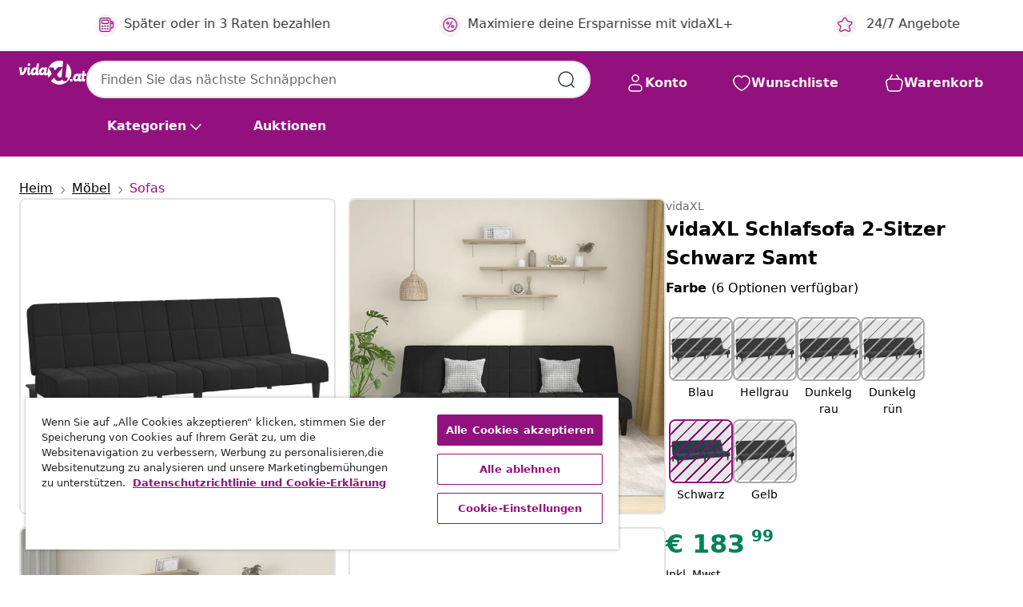

--- FILE ---
content_type: text/html;charset=UTF-8
request_url: https://www.vidaxl.at/e/vidaxl-schlafsofa-2-sitzer-schwarz-samt/8721012379978.html
body_size: 40648
content:
 

 











 


 

























<!DOCTYPE html>
<html lang="de-at" country="at" dir="ltr">
<head>




<link rel="preload" href="/on/demandware.static/Sites-vidaxl-at-Site/-/default/dw12605bad/fonts/vidaXLfontFE.woff" as="font" crossorigin />

<style>
    @font-face {
        font-family: vidaXLfont;
        src:  url("/on/demandware.static/Sites-vidaxl-at-Site/-/default/dw12605bad/fonts/vidaXLfontFE.woff") format("woff");
        font-weight: 400;
        font-style: normal;
    }
</style>

<link rel="preload" href="/on/demandware.static/Sites-vidaxl-at-Site/-/de_AT/dw4f211a26/images/vidaXL_logo.svg" as="image" />


    <link rel="preload" href="/on/demandware.static/Sites-vidaxl-at-Site/-/de_AT/v1768813372213/css/global-modified.css" as="style" />
    <link rel="preload" href="/on/demandware.static/Sites-vidaxl-at-Site/-/de_AT/v1768813372213/css/molecules.css" as="style" />



    <link rel="preload" href="//cdn.cookielaw.org/scripttemplates/otSDKStub.js" as="script" />

<!--[if gt IE 9]><!-->
<script>//common/scripts.isml</script>
<script defer type="text/javascript" src="/on/demandware.static/Sites-vidaxl-at-Site/-/de_AT/v1768813372213/js/main.js"></script>

    
        <script defer type="text/javascript" src="/on/demandware.static/Sites-vidaxl-at-Site/-/de_AT/v1768813372213/js/productDetail.js"
            
            >
        </script>
    


<!--<![endif]-->
<script>
    window.SitePreferences =  {"dataDogImageAddErrorEnable":true}
</script>


<meta charset=UTF-8>

<meta http-equiv="x-ua-compatible" content="ie=edge">

<meta name="viewport" content="width=device-width, initial-scale=1">


















    



    <link rel="alternate" hreflang="sl-SI" href="https://www.vidaxl.si/e/vidaxl-kavc-dvosed-z-leziscem-crn-zamet/8721012379978.html" >
<link rel="alternate" hreflang="pt-PT" href="https://www.vidaxl.pt/e/vidaxl-sofa-cama-de-2-lugares-veludo-preto/8721012379978.html" >
<link rel="alternate" hreflang="de-AT" href="https://www.vidaxl.at/e/vidaxl-schlafsofa-2-sitzer-schwarz-samt/8721012379978.html" >
<link rel="alternate" hreflang="de-DE" href="https://www.vidaxl.de/e/vidaxl-schlafsofa-2-sitzer-schwarz-samt/8721012379978.html" >
<link rel="alternate" hreflang="el-GR" href="https://www.vidaxl.gr/e/vidaxl-kanapes-krevati-dithesios-mayros-veloydinos/8721012379978.html" >
<link rel="alternate" hreflang="fr-FR" href="https://www.vidaxl.fr/e/vidaxl-canape-lit-2-places-noir-velours/8721012379978.html" >
<link rel="alternate" hreflang="pl-PL" href="https://www.vidaxl.pl/e/vidaxl-2-osobowa-kanapa-czarna-tapicerowana-aksamitem/8721012379978.html" >
<link rel="alternate" hreflang="de-CH" href="https://de.vidaxl.ch/e/vidaxl-schlafsofa-2-sitzer-schwarz-samt/8721012379978.html" >
<link rel="alternate" hreflang="fr-CH" href="https://fr.vidaxl.ch/e/vidaxl-canape-lit-2-places-noir-velours/8721012379978.html" >
<link rel="alternate" hreflang="sk-SK" href="https://www.vidaxl.sk/e/vidaxl-2-miestna-rozkladacia-pohovka-cierna-zamat/8721012379978.html" >
<link rel="alternate" hreflang="bg-BG" href="https://www.vidaxl.bg/e/vidaxl-2-mestno-raztegatelno-kanape-cherno-kadife/8721012379978.html" >
<link rel="alternate" hreflang="nl-NL" href="https://www.vidaxl.nl/e/vidaxl-slaapbank-2-zits-fluweel-zwart/8721012379978.html" >
<link rel="alternate" hreflang="nl-BE" href="https://nl.vidaxl.be/e/vidaxl-slaapbank-2-zits-fluweel-zwart/8721012379978.html" >
<link rel="alternate" hreflang="fr-BE" href="https://fr.vidaxl.be/e/vidaxl-canape-lit-2-places-noir-velours/8721012379978.html" >
<link rel="alternate" hreflang="sv-SE" href="https://www.vidaxl.se/e/vidaxl-baddsoffa-2-sits-svart-sammet/8721012379978.html" >
<link rel="alternate" hreflang="cs-CZ" href="https://www.vidaxl.cz/e/vidaxl-2mistna-rozkladaci-pohovka-cerna-samet/8721012379978.html" >
<link rel="alternate" hreflang="da-DK" href="https://www.vidaxl.dk/e/vidaxl-2-personers-sovesofa-flojl-sort/8721012379978.html" >
<link rel="alternate" hreflang="is-IS" href="https://is.vidaxl.is/e/vidaxl-2-saeta-svefnsofi-svartur-flauel/8721012379978.html" >
<link rel="alternate" hreflang="ro-RO" href="https://www.vidaxl.ro/e/vidaxl-canapea-extensibila-cu-2-locuri-negru-catifea/8721012379978.html" >
<link rel="alternate" hreflang="lv-LV" href="https://www.vidaxl.lv/e/vidaxl-2-vietiga-divangulta-melns-samts/8721012379978.html" >
<link rel="alternate" hreflang="lt-LT" href="https://www.vidaxl.lt/e/vidaxl-dviviete-sofa-lova-juodos-spalvos-aksomas/8721012379978.html" >
<link rel="alternate" hreflang="it-IT" href="https://www.vidaxl.it/e/vidaxl-divano-letto-a-2-posti-nero-in-velluto/8721012379978.html" >
<link rel="alternate" hreflang="es-ES" href="https://www.vidaxl.es/e/vidaxl-sofa-cama-de-2-plazas-terciopelo-negro/8721012379978.html" >
<link rel="alternate" hreflang="et-EE" href="https://www.vidaxl.ee/e/vidaxl-2-kohaline-diivanvoodi-must-samet/8721012379978.html" >
<link rel="alternate" hreflang="hr-HR" href="https://www.vidaxl.hr/e/vidaxl-dvosjed-na-razvlacenje-crni-barsunasti/8721012379978.html" >
<link rel="alternate" hreflang="hu-HU" href="https://www.vidaxl.hu/e/vidaxl-ketszemelyes-fekete-barsony-kanapeagy/8721012379978.html" >
<link rel="alternate" hreflang="en-US" href="https://www.vidaxl.com/e/8721012379978.html" >


 
    
        
            <meta property="og:image" content="https://www.vidaxl.at/on/demandware.static/-/Sites-vidaxl-catalog-master-sku/default/dw089f79fa/hi-res/436/460/375844/image_2_375844.jpg">
        
    

    
        
            <meta property="og:image:width" content="1200px">
        
    

    
        
            <meta property="og:type" content="article">
        
    

    
        
            <meta property="og:title" content="vidaXL Schlafsofa 2-Sitzer Schwarz Samt | vidaxl-at">
        
    

    
        
            <meta property="og:image:height" content="1200px">
        
    

    
        
            
                
                <meta name="robots" content="index,follow">
            
        
        
    

    
        
            <meta property="og:url" content="https://www.vidaxl.at/e/vidaxl-schlafsofa-2-sitzer-schwarz-samt/8721012379978.html">
        
    

    
        
            <meta property="og:description" content="Dieses Schlafsofa ist die perfekte L&ouml;sung f&uuml;r die Unterbringung von &Uuml;bernachtungsg&auml;sten und bietet tags&uuml;ber eine bequeme Sitzgelegenheit. 2-in-1-Funktion: Dieses Schlafsofa l&auml;sst sich schnell und einfach von einem Sofa in ein Bett und wieder zur&uuml;ck verwandeln. Die zwei separaten R&uuml;ckenlehnen k&ouml;nnen teilweise oder ganz nach unten gedr&uuml;ckt werden, um den idealen Platz f&uuml;r ein Nickerchen oder ein Doppelbett zu schaffen.Komfortables Sitzerlebnis: Dieses Schlafsofa ist mit weichem und bequemem Samt bezogen. Samt ist ein weicher, luxuri&ouml;ser Stoff, der sich durch seinen dichten und glatten Flor aus gleichm&auml;&szlig;ig geschnittenen Fasern auszeichnet. Samt f&uuml;hlt sich unverwechselbar weich und angenehm an.Robuster und stabiler Rahmen: Der Holzrahmen verleiht dem 2-Sitzer-Sofa Stabilit&auml;t und Robustheit.Vielseitig einsetzbar: Dieses Schlafsofa eignet sich f&uuml;r verschiedene R&auml;ume wie Wohnzimmer, Heimkino, Keller, kleine Zimmer, Studentenzimmer, kleinere Wohnungen, Studios und B&uuml;ros. Es bietet unvergessliche Momente mit der Familie und wertet au&szlig;erdem jedes Zimmer auf.">
        
    







        <title>vidaXL Schlafsofa 2-Sitzer Schwarz Samt | vidaXL.at</title>




    
        
    
       
        <meta name="description" content="vidaXL Schlafsofa 2-Sitzer Schwarz Samt | Niedrige Preise ✓ Tolle Schn&auml;ppchen" />
    


    <meta name="keywords" content="Schlafsofa, Schlafsofas, Tagesbett, Schlafcouch, G&auml;stebett, Sofabett, Sofa mit Schlaffunktion, 2-in-1 Sofa, 2-Sitzer-Sofa, Sofa, Couch, ausziehbares Schlafsofa, ausziehbares Tagesbett, ausziehbares Sofa, ausziehbare Couch, Sofa ausziehbar, Couch ausziehbar" />

 

<link rel="icon" type="image/png" href="/on/demandware.static/Sites-vidaxl-at-Site/-/default/dwb408d4bd/images/favicons/favicon-196x196.png" sizes="196x196" />
<link rel="icon" type="image/png" href="/on/demandware.static/Sites-vidaxl-at-Site/-/default/dwdb09da36/images/favicons/favicon-96x96.png" sizes="96x96" />
<link rel="icon" type="image/png" href="/on/demandware.static/Sites-vidaxl-at-Site/-/default/dwbd770745/images/favicons/favicon-32x32.png" sizes="32x32" />
<link rel="icon" type="image/png" href="/on/demandware.static/Sites-vidaxl-at-Site/-/default/dwd8b77439/images/favicons/favicon-16x16.png" sizes="16x16" />
<link rel="icon" type="image/png" href="/on/demandware.static/Sites-vidaxl-at-Site/-/default/dwf2f441ab/images/favicons/favicon-128.png" sizes="128x128" />
<link rel="icon" type="image/png" href="/on/demandware.static/Sites-vidaxl-at-Site/-/default/dw5db65b5c/images/favicons/favicon-48x48.png" sizes="48x48" />
<link rel="icon" type="image/png" href="/on/demandware.static/Sites-vidaxl-at-Site/-/default/dwc06a1535/images/favicons/favicon-144x144.png" sizes="144x144" />
<link rel="icon" type="image/x-icon" href="/on/demandware.static/Sites-vidaxl-at-Site/-/default/dw9d734a52/images/favicon.ico" />

<link rel="stylesheet" href="/on/demandware.static/Sites-vidaxl-at-Site/-/de_AT/v1768813372213/css/global-modified.css" />


<link rel="stylesheet" href="/on/demandware.static/Sites-vidaxl-at-Site/-/de_AT/v1768813372213/css/molecules.css" />


    
        <link rel="stylesheet" href="/on/demandware.static/Sites-vidaxl-at-Site/-/de_AT/v1768813372213/css/product/detail.css" />
    

    
        <link rel="stylesheet" href="/on/demandware.static/Sites-vidaxl-at-Site/-/de_AT/v1768813372213/css/energyLabel.css" />
    


<script type="application/ld+json">
    {
    "@context": "https://schema.org",
    "@type": "Organization",
    "brand": {"name": "vidaXL", "@type": "Thing"}
    }
</script>

<script id="fallback-images-script" data-use-alternative-product-images="ONLY_MISSING">
    function handleImageError(img) {
        const useAlternativeProductImages = document.querySelector('#fallback-images-script').dataset.useAlternativeProductImages;
        var dataDogPreference = SitePreferences.dataDogImageAddErrorEnable;
        img.onerror = ""; // prevent infinite loop
        if (dataDogPreference && window.DD_RUM) {
            // Report the error to Datadog RUM
            window.DD_RUM.onReady(function() {
            if (window.DD_RUM && typeof window.DD_RUM.addError === 'function') {
                console.log('Reporting image load error to Datadog RUM for image:', img.src);
                window.DD_RUM.addError(new Error('Main image load error:'+img.src), {
                    source: 'image',
                    handling: 'handled',
                    imgSrc: img.src,
                    alt: img.alt || ''
                });
            }
            });
         }
        if (useAlternativeProductImages === 'ONLY_MISSING' && img.dataset.alternativeImgSrc) {
            img.src = img.dataset.alternativeImgSrc;
            img.onerror = function () {
                img.src = img.dataset.errorSrc;
                if (dataDogPreference && window.DD_RUM) {               
                    // Report secondary error to Datadog RUM
                    window.DD_RUM.onReady(function() {
                        if (window.DD_RUM && typeof window.DD_RUM.addError === 'function') {
                            console.log('Reporting alternative image load error to Datadog RUM for image:', img.dataset.alternativeImgSrc);
                            window.DD_RUM.addError(new Error('Alternative image load error:' + img.dataset.alternativeImgSrc), {
                                handling: 'handled',
                                imgSrc: img.src,
                                alt: img.alt || ''
                            });
                        }
                    });
                }
            };
        } else if (img.dataset.sourceImg) {
            if (img.dataset.altImgSrc){
                img.src = img.dataset.altImgSrc;
                img.removeAttribute('srcset');
                img.onerror = function () {
                const fallbackTried = img.dataset.fallbackTried === "true";
                if (!fallbackTried) {
                    img.dataset.fallbackTried = "true";
                    img.src = img.dataset.errorSrc;
                    if (dataDogPreference && window.DD_RUM) {
                        // Report secondary error to Datadog RUM
                        window.DD_RUM.onReady(function() {
                            if (window.DD_RUM && typeof window.DD_RUM.addError === 'function') {
                                console.log('Reporting alternative image load error to Datadog RUM for image:', img.dataset.altImgSrc);
                                window.DD_RUM.addError(new Error('Alternative image load error:' + img.dataset.altImgSrc), {
                                    handling: 'handled',
                                    imgSrc: img.src,
                                    alt: img.alt || ''
                                    });
                                }
                        });
                    }
                    img.removeAttribute('srcset');
                    img.classList.add('unavailable-image-loaded');
                } else {
                    img.onerror = null; // stop the loop
                }
            };
            }
        } 
        else if (img.dataset.errorSrc) {
            img.src = img.dataset.errorSrc;
        }
    }

    function handleBackgroundImageError(imgElement) {
        const fallbackImage = imgElement.getAttribute('data-alternative-img-src');
        const errorImage = imgElement.getAttribute('data-error-src') || '/images/product-image-unavailable.svg';

        // Determine the final image to use for <img src>
        const finalImage = (fallbackImage && fallbackImage.trim() !== '') ? fallbackImage : errorImage;

        // Apply the fallback or error image to the <img>
        imgElement.src = finalImage;
    }

// Separate function that sets the background image
function applyOverlayBackground(imgElement, imageUrl) {
    if (imageUrl && imageUrl.trim() !== '' && imageUrl !== 'null') {
        const parentDiv = imgElement.closest('div');
        if (parentDiv) {
            parentDiv.style.backgroundImage = 'var(--overlay-gradient), url('+ imageUrl +')';
        }
    }
    imgElement.classList.add('invisible');
}

</script>





<!-- Consent Mode default settings -->
<script>
    var dataLayer = dataLayer || [];
    function gtag(){dataLayer.push(arguments);}

    gtag('consent', 'default', {
    'ad_storage': 'denied',
    'analytics_storage': 'denied',
    'functionality_storage': 'denied',
    'personalization_storage': 'denied',
    'security_storage': 'denied',
    'ad_user_data': 'denied',
    'ad_personalization': 'denied',
    'wait_for_update': 500
    });
</script>





<script>
    window.dataLayer = window.dataLayer || [];
</script>


    <script async src="https://536004373.collect.igodigital.com/collect.js"> </script>
    <script>
    var _etmc = [];
    _etmc.push(["setOrgId", 536004373]);
    </script>





    
        
                <!-- Google Tag Manager -->
                <script>(function(w,d,s,l,i){w[l]=w[l]||[];w[l].push({'gtm.start':
                        new Date().getTime(),event:'gtm.js'});var f=d.getElementsByTagName(s)[0],
                    j=d.createElement(s),dl=l!='dataLayer'?'&l='+l:'';j.async=true;j.src=
                    'https://www.googletagmanager.com/gtm.js?id='+i+dl;f.parentNode.insertBefore(j,f);
                })(window,document,'script','dataLayer','GTM-T53NPDD');</script>
                <!-- End Google Tag Manager -->
        
    

    
    



    <!-- OneTrust Cookies Consent Notice start for www.vidaxl.at-->
    <script src="https://cdn.cookielaw.org/scripttemplates/otSDKStub.js" charset="UTF-8"
        data-domain-script="c117870f-45fb-4061-9b09-1bd464d931d7" data-document-language="true" ></script>
    <script>
        function OptanonWrapper() { }
    </script>
    <!-- OneTrust Cookies Consent Notice end for www.vidaxl.at-->



    <!-- Prefixbox Integration -->
<link rel="preconnect" href="https://integration.prefixbox.com/" />
<link rel="dns-prefetch" href="https://integration.prefixbox.com/" />
<link rel="preconnect" href="https://api.prefixbox.com/" />
<link rel="dns-prefetch" href="https://api.prefixbox.com/" />
<script>
    window.prefixboxAnalytics=window.prefixboxAnalytics||function(t,s,p,o){(window.pfbxQueue=window.pfbxQueue||[]).push({type:t,source:s,params:p,overrideObject:o});};
    window.prefixboxFunctions=window.prefixboxFunctions||{}; window.prefixboxCustomerFunctions=window.prefixboxCustomerFunctions||{};
</script>
<script
    id="prefixbox-integration-v2"
    async
    defer
    fetchpriority="high"
    type="text/javascript"
    src="https://integration.prefixbox.com/63c3379a-a560-4b21-ab77-3b81957a5fe5"
> </script>
<!-- End Prefixbox Integration -->



<link rel="canonical" href="/e/vidaxl-schlafsofa-2-sitzer-schwarz-samt/8721012379978.html"/>


<script type="text/javascript">//<!--
/* <![CDATA[ (head-active_data.js) */
var dw = (window.dw || {});
dw.ac = {
    _analytics: null,
    _events: [],
    _category: "",
    _searchData: "",
    _anact: "",
    _anact_nohit_tag: "",
    _analytics_enabled: "true",
    _timeZone: "Europe/Vienna",
    _capture: function(configs) {
        if (Object.prototype.toString.call(configs) === "[object Array]") {
            configs.forEach(captureObject);
            return;
        }
        dw.ac._events.push(configs);
    },
	capture: function() { 
		dw.ac._capture(arguments);
		// send to CQ as well:
		if (window.CQuotient) {
			window.CQuotient.trackEventsFromAC(arguments);
		}
	},
    EV_PRD_SEARCHHIT: "searchhit",
    EV_PRD_DETAIL: "detail",
    EV_PRD_RECOMMENDATION: "recommendation",
    EV_PRD_SETPRODUCT: "setproduct",
    applyContext: function(context) {
        if (typeof context === "object" && context.hasOwnProperty("category")) {
        	dw.ac._category = context.category;
        }
        if (typeof context === "object" && context.hasOwnProperty("searchData")) {
        	dw.ac._searchData = context.searchData;
        }
    },
    setDWAnalytics: function(analytics) {
        dw.ac._analytics = analytics;
    },
    eventsIsEmpty: function() {
        return 0 == dw.ac._events.length;
    }
};
/* ]]> */
// -->
</script>
<script type="text/javascript">//<!--
/* <![CDATA[ (head-cquotient.js) */
var CQuotient = window.CQuotient = {};
CQuotient.clientId = 'bfns-vidaxl-at';
CQuotient.realm = 'BFNS';
CQuotient.siteId = 'vidaxl-at';
CQuotient.instanceType = 'prd';
CQuotient.locale = 'de_AT';
CQuotient.fbPixelId = '518929031845320';
CQuotient.activities = [];
CQuotient.cqcid='';
CQuotient.cquid='';
CQuotient.cqeid='';
CQuotient.cqlid='';
CQuotient.apiHost='api.cquotient.com';
/* Turn this on to test against Staging Einstein */
/* CQuotient.useTest= true; */
CQuotient.useTest = ('true' === 'false');
CQuotient.initFromCookies = function () {
	var ca = document.cookie.split(';');
	for(var i=0;i < ca.length;i++) {
	  var c = ca[i];
	  while (c.charAt(0)==' ') c = c.substring(1,c.length);
	  if (c.indexOf('cqcid=') == 0) {
		CQuotient.cqcid=c.substring('cqcid='.length,c.length);
	  } else if (c.indexOf('cquid=') == 0) {
		  var value = c.substring('cquid='.length,c.length);
		  if (value) {
		  	var split_value = value.split("|", 3);
		  	if (split_value.length > 0) {
			  CQuotient.cquid=split_value[0];
		  	}
		  	if (split_value.length > 1) {
			  CQuotient.cqeid=split_value[1];
		  	}
		  	if (split_value.length > 2) {
			  CQuotient.cqlid=split_value[2];
		  	}
		  }
	  }
	}
}
CQuotient.getCQCookieId = function () {
	if(window.CQuotient.cqcid == '')
		window.CQuotient.initFromCookies();
	return window.CQuotient.cqcid;
};
CQuotient.getCQUserId = function () {
	if(window.CQuotient.cquid == '')
		window.CQuotient.initFromCookies();
	return window.CQuotient.cquid;
};
CQuotient.getCQHashedEmail = function () {
	if(window.CQuotient.cqeid == '')
		window.CQuotient.initFromCookies();
	return window.CQuotient.cqeid;
};
CQuotient.getCQHashedLogin = function () {
	if(window.CQuotient.cqlid == '')
		window.CQuotient.initFromCookies();
	return window.CQuotient.cqlid;
};
CQuotient.trackEventsFromAC = function (/* Object or Array */ events) {
try {
	if (Object.prototype.toString.call(events) === "[object Array]") {
		events.forEach(_trackASingleCQEvent);
	} else {
		CQuotient._trackASingleCQEvent(events);
	}
} catch(err) {}
};
CQuotient._trackASingleCQEvent = function ( /* Object */ event) {
	if (event && event.id) {
		if (event.type === dw.ac.EV_PRD_DETAIL) {
			CQuotient.trackViewProduct( {id:'', alt_id: event.id, type: 'raw_sku'} );
		} // not handling the other dw.ac.* events currently
	}
};
CQuotient.trackViewProduct = function(/* Object */ cqParamData){
	var cq_params = {};
	cq_params.cookieId = CQuotient.getCQCookieId();
	cq_params.userId = CQuotient.getCQUserId();
	cq_params.emailId = CQuotient.getCQHashedEmail();
	cq_params.loginId = CQuotient.getCQHashedLogin();
	cq_params.product = cqParamData.product;
	cq_params.realm = cqParamData.realm;
	cq_params.siteId = cqParamData.siteId;
	cq_params.instanceType = cqParamData.instanceType;
	cq_params.locale = CQuotient.locale;
	
	if(CQuotient.sendActivity) {
		CQuotient.sendActivity(CQuotient.clientId, 'viewProduct', cq_params);
	} else {
		CQuotient.activities.push({activityType: 'viewProduct', parameters: cq_params});
	}
};
/* ]]> */
// -->
</script>


   <script type="application/ld+json">
        {"@context":"http://schema.org/","@type":"Product","name":"vidaXL Schlafsofa 2-Sitzer Schwarz Samt","description":"<p>Dieses Schlafsofa ist die perfekte Lösung für die Unterbringung von Übernachtungsgästen und bietet tagsüber eine bequeme Sitzgelegenheit.</p><p> </p><ul><li>2-in-1-Funktion: Dieses Schlafsofa lässt sich schnell und einfach von einem Sofa in ein Bett und wieder zurück verwandeln. Die zwei separaten Rückenlehnen können teilweise oder ganz nach unten gedrückt werden, um den idealen Platz für ein Nickerchen oder ein Doppelbett zu schaffen.</li><li>Komfortables Sitzerlebnis: Dieses Schlafsofa ist mit weichem und bequemem Samt bezogen. Samt ist ein weicher, luxuriöser Stoff, der sich durch seinen dichten und glatten Flor aus gleichmäßig geschnittenen Fasern auszeichnet. Samt fühlt sich unverwechselbar weich und angenehm an.</li><li>Robuster und stabiler Rahmen: Der Holzrahmen verleiht dem 2-Sitzer-Sofa Stabilität und Robustheit.</li><li>Vielseitig einsetzbar: Dieses Schlafsofa eignet sich für verschiedene Räume wie Wohnzimmer, Heimkino, Keller, kleine Zimmer, Studentenzimmer, kleinere Wohnungen, Studios und Büros. Es bietet unvergessliche Momente mit der Familie und wertet außerdem jedes Zimmer auf.</li></ul>","mpn":"8721012379978","sku":"8721012379978","brand":{"@type":"Thing","name":"vidaXL"},"image":["https://www.vidaxl.at/dw/image/v2/BFNS_PRD/on/demandware.static/-/Sites-vidaxl-catalog-master-sku/default/dw089f79fa/hi-res/436/460/375844/image_2_375844.jpg?sw=600","https://www.vidaxl.at/dw/image/v2/BFNS_PRD/on/demandware.static/-/Sites-vidaxl-catalog-master-sku/default/dwe164cedc/hi-res/436/460/375844/image_1_375844.jpg?sw=600","https://www.vidaxl.at/dw/image/v2/BFNS_PRD/on/demandware.static/-/Sites-vidaxl-catalog-master-sku/default/dw64647656/hi-res/436/460/375844/image_3_375844.jpg?sw=600","https://www.vidaxl.at/dw/image/v2/BFNS_PRD/on/demandware.static/-/Sites-vidaxl-catalog-master-sku/default/dw8e0232ba/hi-res/436/460/375844/image_4_375844.jpg?sw=600","https://www.vidaxl.at/dw/image/v2/BFNS_PRD/on/demandware.static/-/Sites-vidaxl-catalog-master-sku/default/dwf8687260/hi-res/436/460/375844/image_5_375844.jpg?sw=600","https://www.vidaxl.at/dw/image/v2/BFNS_PRD/on/demandware.static/-/Sites-vidaxl-catalog-master-sku/default/dw402e8dea/hi-res/436/460/375844/image_6_375844.jpg?sw=600","https://www.vidaxl.at/dw/image/v2/BFNS_PRD/on/demandware.static/-/Sites-vidaxl-catalog-master-sku/default/dw15d61ae2/hi-res/436/460/375844/image_7_375844.jpg?sw=600","https://www.vidaxl.at/dw/image/v2/BFNS_PRD/on/demandware.static/-/Sites-vidaxl-catalog-master-sku/default/dw0894ee2b/hi-res/436/460/375844/image_8_375844.jpg?sw=600","https://www.vidaxl.at/dw/image/v2/BFNS_PRD/on/demandware.static/-/Sites-vidaxl-catalog-master-sku/default/dw8ae8e3f7/hi-res/436/460/375844/image_9_375844.jpg?sw=600","https://www.vidaxl.at/dw/image/v2/BFNS_PRD/on/demandware.static/-/Sites-vidaxl-catalog-master-sku/default/dw4c987dec/hi-res/436/460/375844/image_10_375844.jpg?sw=600","https://www.vidaxl.at/dw/image/v2/BFNS_PRD/on/demandware.static/-/Sites-vidaxl-catalog-master-sku/default/dwbe3feb82/hi-res/436/460/375844/image_11_375844.jpg?sw=600"],"offers":{"url":{},"@type":"Offer","priceCurrency":"EUR","price":"183.99","availability":"http://schema.org/OutOfStock"}}
    </script>



</head>
<body>

    
        
    

    
    


<div
class="page "
data-action="Product-Show"
data-locale="de_AT"
data-querystring="pid=8721012379978"
>


























 

 











 


 



























<div
    class="d-none js-auth-data"
    data-authenticated="false"
    data-registered="false"
    data-dropshipper="null"
    data-isbusinessuser="false"
>
</div>




<div class="container usp-container d-flex flex-row js-usp-row">
    <div class="col-12">
        
	
	<div class="content-asset"><!-- dwMarker="content" dwContentID="8d1ce502cdc295536b7778c4b8" -->
		<div class="usp slick-not-init" id="header-usp">
    <p class="usp-block" data-toggle="modal" data-target="#uspModal">
        <span class="usp-icons">
            <svg width="24" height="24" viewBox="0 0 24 24" fill="none"
                xmlns="http://www.w3.org/2000/svg">
                <path
                    d="M9.13784 4.72433C10.0591 2.8819 10.5197 1.96069 11.143 1.66508C11.6854 1.40782 12.3146 1.40782 12.8571 1.66508C13.4804 1.96069 13.941 2.88191 14.8622 4.72434L15.2215 5.4429C15.5059 6.01177 15.6481 6.29621 15.8562 6.51399C16.0403 6.70676 16.2612 6.86077 16.5058 6.96694C16.782 7.08689 17.0981 7.12201 17.7302 7.19225L18.0564 7.22849C20.2646 7.47385 21.3687 7.59653 21.8677 8.10561C22.3013 8.54802 22.5055 9.16639 22.4205 9.78001C22.3227 10.4861 21.5086 11.242 19.8805 12.7539L19.5361 13.0736C18.9804 13.5897 18.7025 13.8477 18.5419 14.1604C18.4 14.4368 18.3244 14.7424 18.3211 15.0531C18.3174 15.4046 18.4446 15.7671 18.699 16.4921V16.4921C19.5294 18.8587 19.9446 20.042 19.673 20.7338C19.4374 21.3339 18.927 21.7836 18.3021 21.9418C17.5816 22.1241 16.4767 21.5717 14.267 20.4668L13.4311 20.0489C12.9064 19.7865 12.644 19.6553 12.3688 19.6037C12.1251 19.558 11.8749 19.558 11.6312 19.6037C11.356 19.6553 11.0937 19.7865 10.5689 20.0489L9.73299 20.4668C7.52325 21.5717 6.41838 22.1241 5.69791 21.9418C5.07298 21.7836 4.56261 21.3339 4.32703 20.7338C4.05543 20.042 4.47062 18.8587 5.30101 16.4921V16.4921C5.55541 15.7671 5.68261 15.4046 5.67891 15.0531C5.67565 14.7424 5.60005 14.4368 5.45811 14.1604C5.29751 13.8477 5.01964 13.5897 4.46388 13.0736L4.11954 12.7539C2.49141 11.242 1.67734 10.4861 1.57953 9.78001C1.49453 9.16639 1.69867 8.54802 2.13229 8.10561C2.63127 7.59653 3.73538 7.47385 5.9436 7.22849L6.26976 7.19225C6.90189 7.12201 7.21795 7.08689 7.49423 6.96694C7.73879 6.86077 7.95965 6.70676 8.14383 6.51399C8.35189 6.29621 8.49411 6.01178 8.77855 5.44291L9.13784 4.72433Z"
                    stroke="var(--color-plum-500, #93117e)" stroke-width="1.5"
                    stroke-linecap="round"
                    stroke-linejoin="round" />
            </svg>
        </span>
        <span>24/7 Angebote</span>
    </p>
    <p class="usp-block" data-toggle="modal" data-target="#uspModal">
        <span class="usp-icons">
            <svg width="24" height="24" viewBox="0 0 24 24" fill="none"
                xmlns="http://www.w3.org/2000/svg">
                <path
                    d="M10 19H14M10 19C10 20.6569 8.65685 22 7 22C5.34315 22 4 20.6569 4 19M10 19C10 17.3431 8.65685 16 7 16C5.34315 16 4 17.3431 4 19M14 19C14 20.6569 15.3431 22 17 22C18.6569 22 20 20.6569 20 19M14 19C14 17.3431 15.3431 16 17 16C18.6569 16 20 17.3431 20 19M20 19V19C21.6569 19 23 17.6569 23 16V6.8C23 5.11984 23 4.27976 22.673 3.63803C22.3854 3.07354 21.9265 2.6146 21.362 2.32698C20.7202 2 19.8802 2 18.2 2H15.8C14.1198 2 13.2798 2 12.638 2.32698C12.0735 2.6146 11.6146 3.07354 11.327 3.63803C11 4.27976 11 5.11984 11 6.8V7.8C11 8.9201 11 9.48016 10.782 9.90798C10.5903 10.2843 10.2843 10.5903 9.90798 10.782C9.48016 11 8.92011 11 7.8 11H1.5M4 19V19C3.06812 19 2.60218 19 2.23463 18.8478C1.74458 18.6448 1.35523 18.2554 1.15224 17.7654C1 17.3978 1 16.9319 1 16V12.7727C1 12.1129 1 11.783 1.05245 11.4623C1.09902 11.1775 1.17626 10.8987 1.28282 10.6306C1.40284 10.3286 1.57257 10.0457 1.91205 9.47992L2.13566 9.10723C2.8155 7.97416 3.15542 7.40763 3.62342 6.99611C4.03758 6.63195 4.52256 6.35736 5.04791 6.18958C5.64157 6 6.30225 6 7.62362 6H11"
                    stroke="var(--color-plum-500, #93117e)" stroke-width="1.5"
                    stroke-linecap="round" stroke-linejoin="round" />
            </svg>
        </span>
        <span>Versandkostenfrei </span>
    </p>
    <p class="usp-block" data-toggle="modal" data-target="#uspModal">
        <span class="usp-icons">
            <svg width="24" height="24" viewBox="0 0 24 24" fill="none"
                xmlns="http://www.w3.org/2000/svg">
                <path
                    d="M6.5 14C6.5 14.2761 6.27614 14.5 6 14.5C5.72386 14.5 5.5 14.2761 5.5 14M6.5 14C6.5 13.7239 6.27614 13.5 6 13.5C5.72386 13.5 5.5 13.7239 5.5 14M6.5 14H5.5M6.5 18C6.5 18.2761 6.27614 18.5 6 18.5C5.72386 18.5 5.5 18.2761 5.5 18M6.5 18C6.5 17.7239 6.27614 17.5 6 17.5C5.72386 17.5 5.5 17.7239 5.5 18M6.5 18H5.5M10.5 14C10.5 14.2761 10.2761 14.5 10 14.5C9.72386 14.5 9.5 14.2761 9.5 14M10.5 14C10.5 13.7239 10.2761 13.5 10 13.5C9.72386 13.5 9.5 13.7239 9.5 14M10.5 14H9.5M10.5 18C10.5 18.2761 10.2761 18.5 10 18.5C9.72386 18.5 9.5 18.2761 9.5 18M10.5 18C10.5 17.7239 10.2761 17.5 10 17.5C9.72386 17.5 9.5 17.7239 9.5 18M10.5 18H9.5M14.5 14C14.5 14.2761 14.2761 14.5 14 14.5C13.7239 14.5 13.5 14.2761 13.5 14M14.5 14C14.5 13.7239 14.2761 13.5 14 13.5C13.7239 13.5 13.5 13.7239 13.5 14M14.5 14H13.5M14.5 18C14.5 18.2761 14.2761 18.5 14 18.5C13.7239 18.5 13.5 18.2761 13.5 18M14.5 18C14.5 17.7239 14.2761 17.5 14 17.5C13.7239 17.5 13.5 17.7239 13.5 18M14.5 18H13.5M22 10H18M18 7H18.8C19.9201 7 20.4802 7 20.908 7.21799C21.2843 7.40973 21.5903 7.71569 21.782 8.09202C22 8.51984 22 9.07989 22 10.2V13.8C22 14.9201 22 15.4802 21.782 15.908C21.5903 16.2843 21.2843 16.5903 20.908 16.782C20.4802 17 19.9201 17 18.8 17H18M6.6 10H13.4C13.9601 10 14.2401 10 14.454 9.89101C14.6422 9.79513 14.7951 9.64215 14.891 9.45399C15 9.24008 15 8.96005 15 8.4V6.6C15 6.03995 15 5.75992 14.891 5.54601C14.7951 5.35785 14.6422 5.20487 14.454 5.10899C14.2401 5 13.9601 5 13.4 5H6.6C6.03995 5 5.75992 5 5.54601 5.10899C5.35785 5.20487 5.20487 5.35785 5.10899 5.54601C5 5.75992 5 6.03995 5 6.6V8.4C5 8.96005 5 9.24008 5.10899 9.45399C5.20487 9.64215 5.35785 9.79513 5.54601 9.89101C5.75992 10 6.03995 10 6.6 10ZM6.8 22H13.2C14.8802 22 15.7202 22 16.362 21.673C16.9265 21.3854 17.3854 20.9265 17.673 20.362C18 19.7202 18 18.8802 18 17.2V6.8C18 5.11984 18 4.27976 17.673 3.63803C17.3854 3.07354 16.9265 2.6146 16.362 2.32698C15.7202 2 14.8802 2 13.2 2H6.8C5.11984 2 4.27976 2 3.63803 2.32698C3.07354 2.6146 2.6146 3.07354 2.32698 3.63803C2 4.27976 2 5.11984 2 6.8V17.2C2 18.8802 2 19.7202 2.32698 20.362C2.6146 20.9265 3.07354 21.3854 3.63803 21.673C4.27976 22 5.11984 22 6.8 22Z"
                    stroke="var(--color-plum-500, #93117e)" stroke-width="1.5"
                    stroke-linecap="round"
                    stroke-linejoin="round" />
            </svg>
        </span>
        <span>Später oder in 3 Raten bezahlen</span>
    </p>
    <p class="usp-block" data-toggle="modal" data-target="#uspModal">
        <span class="usp-icons">
            <svg width="24" height="24" viewBox="0 0 24 24" fill="none"
                xmlns="http://www.w3.org/2000/svg">
                <path
                    d="M14.9999 7L8.99988 17M22 12C22 17.5228 17.5228 22 12 22C6.47715 22 2 17.5228 2 12C2 6.47715 6.47715 2 12 2C17.5228 2 22 6.47715 22 12ZM9.99988 9.5C9.99988 10.3284 9.32831 11 8.49988 11C7.67145 11 6.99988 10.3284 6.99988 9.5C6.99988 8.67157 7.67145 8 8.49988 8C9.32831 8 9.99988 8.67157 9.99988 9.5ZM16.9999 14.5C16.9999 15.3284 16.3283 16 15.4999 16C14.6715 16 13.9999 15.3284 13.9999 14.5C13.9999 13.6716 14.6715 13 15.4999 13C16.3283 13 16.9999 13.6716 16.9999 14.5Z"
                    stroke="var(--color-plum-500, #93117e)" stroke-width="1.5"
                    stroke-linecap="round"
                    stroke-linejoin="round" />
            </svg>
        </span>
        <span>Maximiere deine Ersparnisse mit vidaXL+</span>
    </p>
</div>
	</div> <!-- End content-asset -->



        <div class="modal fade p-0 custom-modal" id="uspModal" tabindex="-1" role="dialog" aria-labelledby="uspModal">
            <div class="modal-dialog" role="document">
                <div class="modal-content">
                    <div>
                        <div class="modal-header-usp">
                            <p class="modal-title-usp">Warum vidaXL w&auml;hlen?
                                
<button 
    class="vbtn text-base btn-neutral transparent pill btn-semantic font-weight-semibold"
    type="button"
    
        data-dismiss="modal"
        
        
        
        
        
        
        aria-label="Men&uuml; schlie&szlig;en"
        
        name="button"
        >

        

        
    
         
            
                <img class="" src="/on/demandware.static/Sites-vidaxl-at-Site/-/default/dwac11c557/images/svg/common/cross.svg"
                    alt="Suchbegriffe l&ouml;schen" width="24px"
                    height="24px">
            
        

        

        

        

    

    

</button>
                            </p>
                        </div>
                    </div>
                    <div class="usp-layout">
                        







<div class="templatePage" id="headerusp">
<div class="experience-region experience-main"><div class="experience-component experience-custom_layouts-headerUSP">

<div class="mobile-2r-2c">
    <div class="usp-row">
        <div class="region usp-section"><div class="experience-component experience-custom_assets-usp">
























 

 











 


 























<div class="modal-body-usp row">
    <div class="popup-usp">
        <div class="usp-main">
            <div class="usp-icon">
                <img src="/on/demandware.static/Sites-vidaxl-at-Site/-/default/dw2d18756e/images/svg/usp/star.svg" alt="usp icon" width="100%" height="100%"/>
            </div>
            <div class="row-des">
                <p class="text-base font-weight-bold title">24/7 Angebote</p>
                <p class="description">Finde jeden Tag die besten Angebote und reduzierten Produkte bei vidaXL!</p>
            </div>
        </div>
        
            

<a
class="btn-neutral outlined text-base font-weight-semibold vbtn text-base "

href="https://www.vidaxl.at/cms-coupon-code.html"
target="_self"
tabindex="0"
title="button" role="button"
aria-label="button"






>




<span class="btn-text">Gehe zu den Angeboten</span>



</a>
        
    </div>
</div></div></div>
        <div class="region usp-section"><div class="experience-component experience-custom_assets-usp">
























 

 











 


 























<div class="modal-body-usp row">
    <div class="popup-usp">
        <div class="usp-main">
            <div class="usp-icon">
                <img src="/on/demandware.static/Sites-vidaxl-at-Site/-/default/dwb8d6a768/images/svg/usp/truck.svg" alt="usp icon" width="100%" height="100%"/>
            </div>
            <div class="row-des">
                <p class="text-base font-weight-bold title">Versandkostenfrei</p>
                <p class="description">Bei Bestellungen ist der Versand kostenlos</p>
            </div>
        </div>
        
    </div>
</div></div></div>
        <div class="region usp-section"><div class="experience-component experience-custom_assets-usp">
























 

 











 


 























<div class="modal-body-usp row">
    <div class="popup-usp">
        <div class="usp-main">
            <div class="usp-icon">
                <img src="/on/demandware.static/Sites-vidaxl-at-Site/-/default/dw6ba87ef3/images/svg/usp/pos.svg" alt="usp icon" width="100%" height="100%"/>
            </div>
            <div class="row-des">
                <p class="text-base font-weight-bold title">Sp&auml;ter oder in 3 Raten bezahlen</p>
                <p class="description">Bei vidaXL kannst du dein Lieblingsprodukt sofort kaufen und sp&auml;ter oder in Raten mit Klarna bezahlen!</p>
            </div>
        </div>
        
    </div>
</div></div></div>
        <div class="region usp-section"><div class="experience-component experience-custom_assets-usp">
























 

 











 


 























<div class="modal-body-usp row">
    <div class="popup-usp">
        <div class="usp-main">
            <div class="usp-icon">
                <img src="/on/demandware.static/Sites-vidaxl-at-Site/-/default/dw2722eabe/images/svg/usp/procent-circle.svg" alt="usp icon" width="100%" height="100%"/>
            </div>
            <div class="row-des">
                <p class="text-base font-weight-bold title">Maximiere deine Ersparnisse mit vidaXL+</p>
                <p class="description">Melde dich noch heute mit deinem Konto an und sieh zu, wie deine vidaXL+ Punkte wachsen. Je mehr du einkaufst, desto gr&ouml;&szlig;er sind die Rabatte, die du freischalten kannst!</p>
            </div>
        </div>
        
            

<a
class="btn-neutral outlined text-base font-weight-semibold vbtn text-base "

href="https://www.vidaxl.at/loyalty-vidaXL.html"
target="_self"
tabindex="0"
title="button" role="button"
aria-label="button"






>




<span class="btn-text">Erstelle ein Konto</span>



</a>
        
    </div>
</div></div></div>
    </div>
</div></div></div>
</div>




                    </div>
                </div>
            </div>
        </div>
    </div>
    <div class="search-tooltip d-none">
        <span class="tooltip">Bitte einen Suchbegriff eingeben</span>
    </div>
    
</div>
<header id="header" class="bg-primary sticky-top js-navigation header-wrapper pdp">
    <div class="header-container container-max-width">
        <nav class="d-block">
            <div class="row js-nav-row bg-primary hide-search-desktop header-nav-row flex-nowrap d-xl-flex">
                <button class="vbtn btn-base js-navbar-toggler navbar-toggler d-desktop-none" type="button"
                    aria-controls="sg-navbar-collapse" aria-expanded="false" aria-label="Toggle navigation">
                    <div class="nav-toggle d-inline-block">
                        <div class="nav-navicon">
                            <img class="menu-icon" src="/on/demandware.static/Sites-vidaxl-at-Site/-/default/dw707bd61a/images/svg/common/menu.svg"
                                alt=" Men&uuml;" width="24" height="24">
                        </div>
                    </div>
                </button>
                <a id="logo" class="col justify-content-center align-content-center notranslate menu-logo"
                    href="/" title="vidaXL Heim">
                    <img class="svg logo text-primary" src="/on/demandware.static/Sites-vidaxl-at-Site/-/de_AT/dw4f211a26/images/vidaXL_logo.svg"
                        alt="vidaXL Home" width="100%" height="100%">

                    <img class="svg logo text-primary mobile-sticky-logo"
                        src="/on/demandware.static/Sites-vidaxl-at-Site/-/default/dw8596f5bc/images/svg/common/vidaXL_logo_white.svg" alt="vidaXL Home" width="100%" height="100%">
                </a>
                <div
                    class="d-none d-desktop-none categories-button-block js-categories-button-block header-categorie-links">
                    
<button 
    class="vbtn text-base btn-base pill js-toggle-navigation js-bottom-menu-item font-weight-semibold"
    type="button"
    
        
        
        
        
        
        
        
        aria-label="Kategorien"
        
        name="button"
        >

        

        
    
        

        

        

        
            <span class="btn-text">Kategorien</span>
        

    

     
           
            
                <svg width="24" height="24" viewBox="0 0 24 24" fill="none" xmlns="http://www.w3.org/2000/svg">
                    <path d="M10 6L16 12L10 18" stroke-width="1.5" stroke-linecap="round" stroke-linejoin="round"/>
                </svg>
            
            
            
    

</button>
                </div>
                <div class="col px-0 d-none d-desktop-block">
                    






























 

 











 


 























<div class="site-search w-100 search-bar">
    <form role="search" action="/catalogsearch/result" method="get" name="simpleSearch" class="h-100">

        <div class="input-group search-input-container">
            <input class="search-field horizontal-shake-animation flex-fill text-input text-base fint-weight-regular"
    type="text"
    name="q"
    value=""
    enterkeyhint="search"
    placeholder="Finden Sie das n&auml;chste Schn&auml;ppchen"
    role="combobox"
    aria-describedby="search-assistive-text"
    aria-haspopup="listbox"
    maxlength="100"
    aria-owns="search-results"
    aria-expanded="false"
    aria-autocomplete="list"
    aria-activedescendant=""
    aria-controls="search-results"
    aria-label="Geben Sie ein Suchwort oder die Artikelnummer ein"
    autocomplete="off"
/>

            
<button 
    class="vbtn text-base btn-semantic d-none reset-button horizontal-shake-animation pill btn-base outlined"
    type="button"
    
        
        
        
        
        
        
        
        aria-label="Suchbegriffe l&ouml;schen"
        
        name="button"
        >

        

        
    
         
            
                <img class="" src="/on/demandware.static/Sites-vidaxl-at-Site/-/default/dwac11c557/images/svg/common/cross.svg"
                    alt="Suchbegriffe l&ouml;schen" width="24px"
                    height="24px">
            
        

        

        

        

    

    

</button>
            
<button 
    class="vbtn text-base btn-semantic search-button horizontal-shake-animation pill btn-base outlined"
    type="button"
    
        
        
        
        
        
        
        
        aria-label="Suchbegriffe eingeben"
        
        name="search-button"
        >

        

        
    
         
            
                <img class="" src="/on/demandware.static/Sites-vidaxl-at-Site/-/default/dw58f42cc3/images/svg/common/search.svg"
                    alt="Search Icon" width="24px"
                    height="24px">
            
        

        

        

        

    

    

</button>

            <div class="suggestions-wrapper w-100 mt-1"
                data-url="/on/demandware.store/Sites-vidaxl-at-Site/de_AT/SearchServices-GetSuggestions?q=">
                
























 

 











 


 






















<div class="flex-column suggestions presearch-suggestions border-0 shadow-lg" style="display: none">
    <div class="recentsearchDisplay">
        <div class="font-weight-bold text-sm search-sug-header">Ihre letzten Suchanfragen </div>
        <div class="recentSearchesShow" id="recentSearchesShowID" data-no-recent-search-message="Keine aktuellen Suchanfragen"></div>
    </div>

    
        
	
	<div class="content-asset"><!-- dwMarker="content" dwContentID="4c6dbbd2bc4ca92bdcfcff2a43" -->
		<div class="presearch-configurator px-3 pb-3">
  <p class="fw-bold h5">Möbelkonfigurator</p>
  <a class="btn btn-outline-secondary custom-btn" href="https://www.vidaxl.at/customizable-beds-and-bed-accessories">
    <span>
      <img class="custom-icon" alt="Category_Bedroom" src="https://www.vidaxl.at/on/demandware.static/-/Library-Sites-vidaXLSharedLibrary/default/dw71c599de/Icons/Category_Bedroom.svg" title="" />Bett-Konfigurator </span>
  </a>
</div>
<hr class="custom-hr" />
<style type="text/css">
.presearch-configurator .btn.custom-btn {
  border: 2px solid #E3E3E3;
  border-radius: 8px;
}

.presearch-configurator  .custom-icon {
  width: 16px;
  display: inline;
  margin-right: 8px;
}

hr.custom-hr {
  border-color: #e3e3e3;
}
</style>
	</div> <!-- End content-asset -->



    

    

    
    <p class="text-sm font-weight-bold search-sug-header popularsearchDisplay">Beliebte Suchanfragen</p>
    <div class="flex-row attribute-chips chip-items">
       
            <div class="chip-item-container">
                

<a
class="btn-tab horizontal attribute-chip chip-item text-base font-weight-regular vbtn text-base "

href="/catalogsearch/result?q=h%C3%BChnerstall"
target="_self"
tabindex="0"
title="h&uuml;hnerstall" role="button"
aria-label="h&uuml;hnerstall"






>




<span class="btn-text">h&uuml;hnerstall</span>



</a>
            </div>
        
            <div class="chip-item-container">
                

<a
class="btn-tab horizontal attribute-chip chip-item text-base font-weight-regular vbtn text-base "

href="/catalogsearch/result?q=gartentisch"
target="_self"
tabindex="0"
title="gartentisch" role="button"
aria-label="gartentisch"






>




<span class="btn-text">gartentisch</span>



</a>
            </div>
        
            <div class="chip-item-container">
                

<a
class="btn-tab horizontal attribute-chip chip-item text-base font-weight-regular vbtn text-base "

href="/catalogsearch/result?q=gartenbank"
target="_self"
tabindex="0"
title="gartenbank" role="button"
aria-label="gartenbank"






>




<span class="btn-text">gartenbank</span>



</a>
            </div>
        
            <div class="chip-item-container">
                

<a
class="btn-tab horizontal attribute-chip chip-item text-base font-weight-regular vbtn text-base "

href="/catalogsearch/result?q=massagestuhl"
target="_self"
tabindex="0"
title="massagestuhl" role="button"
aria-label="massagestuhl"






>




<span class="btn-text">massagestuhl</span>



</a>
            </div>
        
            <div class="chip-item-container">
                

<a
class="btn-tab horizontal attribute-chip chip-item text-base font-weight-regular vbtn text-base "

href="/catalogsearch/result?q=relax%20sessel"
target="_self"
tabindex="0"
title="relax sessel" role="button"
aria-label="relax sessel"






>




<span class="btn-text">relax sessel</span>



</a>
            </div>
        
            <div class="chip-item-container">
                

<a
class="btn-tab horizontal attribute-chip chip-item text-base font-weight-regular vbtn text-base "

href="/catalogsearch/result?q=balkonmobel"
target="_self"
tabindex="0"
title="balkonmobel" role="button"
aria-label="balkonmobel"






>




<span class="btn-text">balkonmobel</span>



</a>
            </div>
        
            <div class="chip-item-container">
                

<a
class="btn-tab horizontal attribute-chip chip-item text-base font-weight-regular vbtn text-base "

href="/catalogsearch/result?q=gartentor"
target="_self"
tabindex="0"
title="gartentor" role="button"
aria-label="gartentor"






>




<span class="btn-text">gartentor</span>



</a>
            </div>
        
            <div class="chip-item-container">
                

<a
class="btn-tab horizontal attribute-chip chip-item text-base font-weight-regular vbtn text-base "

href="/catalogsearch/result?q=hochbeet"
target="_self"
tabindex="0"
title="hochbeet" role="button"
aria-label="hochbeet"






>




<span class="btn-text">hochbeet</span>



</a>
            </div>
        
            <div class="chip-item-container">
                

<a
class="btn-tab horizontal attribute-chip chip-item text-base font-weight-regular vbtn text-base "

href="/catalogsearch/result?q=palettenm%C3%B6bel"
target="_self"
tabindex="0"
title="palettenm&ouml;bel" role="button"
aria-label="palettenm&ouml;bel"






>




<span class="btn-text">palettenm&ouml;bel</span>



</a>
            </div>
        
            <div class="chip-item-container">
                

<a
class="btn-tab horizontal attribute-chip chip-item text-base font-weight-regular vbtn text-base "

href="/catalogsearch/result?q=gartenm%C3%B6bel%20set"
target="_self"
tabindex="0"
title="gartenm&ouml;bel set" role="button"
aria-label="gartenm&ouml;bel set"






>




<span class="btn-text">gartenm&ouml;bel set</span>



</a>
            </div>
        
    </div>
    
</div>
            </div>
        </div>
        <input type="hidden" id="searchUrl" value="/catalogsearch/result" />
    </form>
</div>
                    <div class="row js-search-bottom-menu">
                        <div class="col d-flex">
                            <div class="header-categorie-links">
                                
<button 
    class="vbtn text-base btn-base pill js-toggle-navigation js-bottom-menu-item font-weight-semibold ${isServerError ? 'd-none' : ''}"
    type="button"
    
        
        
        
        
        
        
        
        aria-label="Kategorien"
        
        name="button"
        >

        

        
    
        

        

        

        
            <span class="btn-text">Kategorien</span>
        

    

     
           
            
                <svg width="24" height="24" viewBox="0 0 24 24" fill="none" xmlns="http://www.w3.org/2000/svg">
                    <path d="M10 6L16 12L10 18" stroke-width="1.5" stroke-linecap="round" stroke-linejoin="round"/>
                </svg>
            
            
            
    

</button>

                                <!-- Placeholder -->
                            </div>
                                
























 

 











 


 























    <div class="header-categorie-links">
        

<a
class="btn-base auction-link pill font-weight-semibold vbtn text-base "

href="/auktionen"
target="_self"
tabindex="0"
title="Auktionen" role="button"
aria-label="Auktionen"






>




<span class="btn-text">Auktionen</span>



</a>
    </div>
                           
                        </div>
                        
                    </div>
                </div>
                <div class="ml-auto header-search d-flex">
                    <div
                        class="d-flex d-desktop-none header-icon toggle-search-button cursor-pointer js-mobile-sticky-search">
                        
<button 
    class="vbtn text-base vbtn text-base btn-base pill font-weight-semibold"
    type="button"
    
        
        
        
        
        
        
        
        aria-label="Suchbegriffe eingeben"
        
        name="button"
        >

        

        
    
         
            
                <img class="" src="/on/demandware.static/Sites-vidaxl-at-Site/-/default/dw68272e8d/images/svg/common/search-icon-white.svg"
                    alt="Search Icon" width="24px"
                    height="24px">
            
        

        

        

        

    

    

</button>
                    </div>
                    



























 

 











 


 






















<div class="d-flex my-account-button js-my-account js-flyout-toggle" data-user="{&quot;email&quot;:null,&quot;id&quot;:&quot;abiJZKsjdX45kEnpY8I6gBgdPo&quot;,&quot;subscriptionStatus&quot;:&quot;unsubscribed&quot;}">
    <div class="flyout-wrapper my-account-flyout">
        <div class="flyout w-100 shadow-lg full-width-mobile">
    <span class="flyout-close js-flyout-close">
        <img class="close-icon" src="/on/demandware.static/Sites-vidaxl-at-Site/-/default/dwac11c557/images/svg/common/cross.svg" alt="account-flyout-close" width="100%" height="100%" >
    </span>
    
    <ul class="base-list d-flex flex-column" role="listbox">
        <li class="d-flex text-sm font-weight-regular">
            <a href="/on/demandware.store/Sites-vidaxl-at-Site/de_AT/Account-Overview" class="w-100 list-content">
                <div class="list-front">
                    <span>Konto&uuml;bersicht</span>
                </div>
            </a>
        </li>

         
            <li class="d-flex text-sm font-weight-regular">
                <a href="/account/orders" class="w-100 list-content">
                    <div class="list-front">
                        <span>Meine Bestellungen</span>
                    </div>
                </a>
            </li>
        

        <li class="d-flex text-sm font-weight-regular">
            <a href="/account/details" class="w-100 list-content">
                <div class="list-front">
                    <span>Kontodaten</span>
                </div>
            </a>
        </li>

        <li class="d-flex text-sm font-weight-regular logout-link">
            <a href="/on/demandware.store/Sites-vidaxl-at-Site/de_AT/Login-Logout" class="w-100 js-logout-button list-content">
                <div class="list-front">
                    <span>Abmelden</span>
                </div>
            </a>
        </li>
    </ul>

    <span class="flyout-drag-to-close">
        <span class="point"></span>
        <span class="point"></span>
        <span class="point"></span>
    </span>
</div>
    </div>
    <div class="d-flex header-icon bg-transparent text-base js-wrapper-toggler account-button order-notification with-animation js-account-button-notification  " data-login-get-url="https://www.vidaxl.at/account/login">
        
<button 
    class="vbtn text-base btn-base pill js-account-but-icon font-weight-semibold"
    type="button"
    
        
        
        
        
        
        
        
        aria-label="Konto"
        
        name="button"
        >

        

        
    
         
            
                <img class="" src="/on/demandware.static/Sites-vidaxl-at-Site/-/default/dw513295e7/images/svg/common/user.svg"
                    alt="Account Icon" width="24px"
                    height="24px">
            
        

        

        

        
            <span class="btn-text">Konto</span>
        

    

    

</button>
    </div>
</div>
<div class="sfmcAbandonedBrowse" data-pid="false" ></div>
<div class="sfmcEinsteinRecommendation" data-pid="false" ></div>

                    
























 

 











 


 

























<div class="d-flex wishlist-btn-wrapper">
    <div class="wishlist-btn-header header-icon bg-transparent d-flex text-decoration-none">
        

<a
class="btn-base pill font-weight-semibold vbtn text-base "

href="/account/wishlist"
target="_self"
tabindex="0"
title="Wunschliste" role="button"
aria-label="Wunschliste"






>



<img src="/on/demandware.static/Sites-vidaxl-at-Site/-/default/dwf129bafc/images/svg/common/heart.svg" alt="Wishlist Icon" width="24px" height="24px"/>




<span class="btn-text">Wunschliste</span>



</a> 
        <span class="wishlist-count js-wishlist-count text-sm font-weight-regular ">0.0</span>
    </div>
</div>
                    <div class="minicart d-flex js-header-cart" data-action-url="/on/demandware.store/Sites-vidaxl-at-Site/de_AT/Cart-MiniCartShow">
                        
























 

 











 


 























<div class="minicart-total bg-transparent header-icon">
    
        <div class="flyout-wrapper empty-cart-flyout-wrapper">
            <div class="minicart-flyout w-100 shadow-lg full-width-mobile">
    <span class="flyout-close js-flyout-close">
         <img class="close-icon" src="/on/demandware.static/Sites-vidaxl-at-Site/-/default/dwac11c557/images/svg/common/cross.svg" alt="empty-cart-close" width="100%" height="100%">
    </span>

    <div class="flyout-section px-0 mb-0 d-flex flex-column text-center" role="listbox">
        <p class="text-md font-weight-bold empty-cart-title">Ihr Warenkorb ist leer </p>
        <div class="font-weight-regular text-base">Lass uns ein paar Produkte hier reinlegen!</div>
        <div class="empty-cart-image"> 
             <img class="empty-cart-icon lazyload aspect-ratio-3x2" src="/on/demandware.static/Sites-vidaxl-at-Site/-/default/dwc301fa4c/images/svg/common/emptycart-icon.svg" alt="empty-cart" width="100%" height="100%">
        </div>
    </div>


    <span class="flyout-drag-to-close">
        <span class="point"></span>
        <span class="point"></span>
        <span class="point"></span>
    </span>
</div>
        </div>
    

    

<a
class="btn-base pill minicart-link font-weight-semibold vbtn text-base empty-cart"

href="https://www.vidaxl.at/cart"
target="_self"
tabindex="0"
title="Warenkorb" role="button"
aria-label="Warenkorb"






>



<img src="/on/demandware.static/Sites-vidaxl-at-Site/-/default/dw63f2c198/images/svg/common/shopping-basket.svg" alt="Cart Icon" width="24px" height="24px"/>




<span class="btn-text">Warenkorb</span>



</a> 
    <span class="minicart-quantity text-sm font-weight-regular  d-none">
        0
    </span>
</div>
<div class="popover popover-bottom"></div>
                    </div>
                    
<div class="cart-notification-modal" id="basketNotification" role="dialog"
    aria-labelledby="basketNotification">
    <div class="minicart-flyout shadow-lg full-width-mobile notification-flyout js-notification-flyout popup">
        <div class="flyout-section mb-0 d-flex flex-column add-all-to-cart-modal">
            <div class="empty-cart-image">
                <img class="empty-cart-icon lazyload aspect-ratio-3x2"
                    src="/on/demandware.static/Sites-vidaxl-at-Site/-/default/dw8ad4de45/images/svg/common/empty-state-wishlist-illustration.svg"
                    alt="empty-cart" width="100%" height="100%">
                <span class="notification-flyout-close js-flyout-close">
                    
<button 
    class="vbtn text-base close-icon js-wishlist-close-icon"
    type="button"
    
        
        
        
        
        
        
        
        aria-label="null"
        
        name="button"
        >

        

        
    
         
            
                <img class="" src="/on/demandware.static/Sites-vidaxl-at-Site/-/default/dwac11c557/images/svg/common/cross.svg"
                    alt="null" width="auto"
                    height="auto">
            
        

        

        

        

    

    

</button>
                </span>
            </div>
            <div class="js-notification-message text-md font-weight-bold empty-cart-title" data-product-msg="Produkt in den Warenkorb gelegt"></div>
            
            

<a
class="vbtn-success pill go-to-cart-btn font-weight-semibold vbtn text-base "

href="/cart"
target="_self"
tabindex="-1"
title="Button" role="button"
aria-label="Button"






>




<span class="btn-text">Zum Warenkorb</span>



</a>
        </div>
    </div>
</div>


























 

 











 


 
























<div class="snackbar popup addtocart-error-notification error ">
	<div class="snackbar-header">
		<span class="snackbar-icon"><img class="null" src="/on/demandware.static/Sites-vidaxl-at-Site/-/default/dwd7cd65d8/images/svg/common/alert-triangle-white.svg" alt="null"
				width="null" height="null"/></span>
		
<button 
    class="vbtn text-base pill btn-semantic selected snackbar-icon close-button undo js-snakbar-dismiss-btn"
    type="button"
    
        
        
        
        
        
        
        
        aria-label="null"
        
        name="button"
        >

        

        
    
         
            
                <img class="" src="/on/demandware.static/Sites-vidaxl-at-Site/-/default/dw1dbf761a/images/svg/common/cross-white-icon.svg"
                    alt="null" width="auto"
                    height="auto">
            
        

        

        

        

    

    

</button>
	</div>
	<div class="snackbar-content">
		<p class="text-md font-weight-bold snackbar-text"></p>
	</div>
	

	

	<div class="snackbar-actions">
		
	</div>
</div>
                </div>
            </div>

            <div class="row header-mobile-search  ">
                <div class="d-desktop-none search-mobile">
                    <div class="js-back-row d-none">
                        <div class="js-back-button">
                            
<button 
    class="vbtn text-base btn-base btn-semantic mobile-search-back-btn font-weight-semibold"
    type="button"
    
        
        
        
        
        
        
        
        aria-label="Button"
        
        name="button"
        >

        

        
    
        

        

        

        

    

     
           
            
                <svg width="24" height="24" viewBox="0 0 24 24" fill="none" xmlns="http://www.w3.org/2000/svg">
                    <path d="M10 6L16 12L10 18" stroke-width="1.5" stroke-linecap="round" stroke-linejoin="round"/>
                </svg>
            
            
            
    

</button>
                        </div>
                    </div>
                    






























 

 











 


 























<div class="site-search w-100 search-bar">
    <form role="search" action="/catalogsearch/result" method="get" name="simpleSearch" class="h-100">

        <div class="input-group search-input-container">
            <input class="search-field horizontal-shake-animation flex-fill text-input text-base fint-weight-regular"
    type="text"
    name="q"
    value=""
    enterkeyhint="search"
    placeholder="Finden Sie das n&auml;chste Schn&auml;ppchen"
    role="combobox"
    aria-describedby="search-assistive-text"
    aria-haspopup="listbox"
    maxlength="100"
    aria-owns="search-results"
    aria-expanded="false"
    aria-autocomplete="list"
    aria-activedescendant=""
    aria-controls="search-results"
    aria-label="Geben Sie ein Suchwort oder die Artikelnummer ein"
    autocomplete="off"
/>

            
<button 
    class="vbtn text-base btn-semantic d-none reset-button horizontal-shake-animation pill btn-base outlined"
    type="button"
    
        
        
        
        
        
        
        
        aria-label="Suchbegriffe l&ouml;schen"
        
        name="button"
        >

        

        
    
         
            
                <img class="" src="/on/demandware.static/Sites-vidaxl-at-Site/-/default/dwac11c557/images/svg/common/cross.svg"
                    alt="Suchbegriffe l&ouml;schen" width="24px"
                    height="24px">
            
        

        

        

        

    

    

</button>
            
<button 
    class="vbtn text-base btn-semantic search-button horizontal-shake-animation pill btn-base outlined"
    type="button"
    
        
        
        
        
        
        
        
        aria-label="Suchbegriffe eingeben"
        
        name="search-button"
        >

        

        
    
         
            
                <img class="" src="/on/demandware.static/Sites-vidaxl-at-Site/-/default/dw58f42cc3/images/svg/common/search.svg"
                    alt="Search Icon" width="24px"
                    height="24px">
            
        

        

        

        

    

    

</button>

            <div class="suggestions-wrapper w-100 mt-1"
                data-url="/on/demandware.store/Sites-vidaxl-at-Site/de_AT/SearchServices-GetSuggestions?q=">
                
























 

 











 


 






















<div class="flex-column suggestions presearch-suggestions border-0 shadow-lg" style="display: none">
    <div class="recentsearchDisplay">
        <div class="font-weight-bold text-sm search-sug-header">Ihre letzten Suchanfragen </div>
        <div class="recentSearchesShow" id="recentSearchesShowID" data-no-recent-search-message="Keine aktuellen Suchanfragen"></div>
    </div>

    
        
	
	<div class="content-asset"><!-- dwMarker="content" dwContentID="4c6dbbd2bc4ca92bdcfcff2a43" -->
		<div class="presearch-configurator px-3 pb-3">
  <p class="fw-bold h5">Möbelkonfigurator</p>
  <a class="btn btn-outline-secondary custom-btn" href="https://www.vidaxl.at/customizable-beds-and-bed-accessories">
    <span>
      <img class="custom-icon" alt="Category_Bedroom" src="https://www.vidaxl.at/on/demandware.static/-/Library-Sites-vidaXLSharedLibrary/default/dw71c599de/Icons/Category_Bedroom.svg" title="" />Bett-Konfigurator </span>
  </a>
</div>
<hr class="custom-hr" />
<style type="text/css">
.presearch-configurator .btn.custom-btn {
  border: 2px solid #E3E3E3;
  border-radius: 8px;
}

.presearch-configurator  .custom-icon {
  width: 16px;
  display: inline;
  margin-right: 8px;
}

hr.custom-hr {
  border-color: #e3e3e3;
}
</style>
	</div> <!-- End content-asset -->



    

    

    
    <p class="text-sm font-weight-bold search-sug-header popularsearchDisplay">Beliebte Suchanfragen</p>
    <div class="flex-row attribute-chips chip-items">
       
            <div class="chip-item-container">
                

<a
class="btn-tab horizontal attribute-chip chip-item text-base font-weight-regular vbtn text-base "

href="/catalogsearch/result?q=h%C3%BChnerstall"
target="_self"
tabindex="0"
title="h&uuml;hnerstall" role="button"
aria-label="h&uuml;hnerstall"






>




<span class="btn-text">h&uuml;hnerstall</span>



</a>
            </div>
        
            <div class="chip-item-container">
                

<a
class="btn-tab horizontal attribute-chip chip-item text-base font-weight-regular vbtn text-base "

href="/catalogsearch/result?q=gartentisch"
target="_self"
tabindex="0"
title="gartentisch" role="button"
aria-label="gartentisch"






>




<span class="btn-text">gartentisch</span>



</a>
            </div>
        
            <div class="chip-item-container">
                

<a
class="btn-tab horizontal attribute-chip chip-item text-base font-weight-regular vbtn text-base "

href="/catalogsearch/result?q=gartenbank"
target="_self"
tabindex="0"
title="gartenbank" role="button"
aria-label="gartenbank"






>




<span class="btn-text">gartenbank</span>



</a>
            </div>
        
            <div class="chip-item-container">
                

<a
class="btn-tab horizontal attribute-chip chip-item text-base font-weight-regular vbtn text-base "

href="/catalogsearch/result?q=massagestuhl"
target="_self"
tabindex="0"
title="massagestuhl" role="button"
aria-label="massagestuhl"






>




<span class="btn-text">massagestuhl</span>



</a>
            </div>
        
            <div class="chip-item-container">
                

<a
class="btn-tab horizontal attribute-chip chip-item text-base font-weight-regular vbtn text-base "

href="/catalogsearch/result?q=relax%20sessel"
target="_self"
tabindex="0"
title="relax sessel" role="button"
aria-label="relax sessel"






>




<span class="btn-text">relax sessel</span>



</a>
            </div>
        
            <div class="chip-item-container">
                

<a
class="btn-tab horizontal attribute-chip chip-item text-base font-weight-regular vbtn text-base "

href="/catalogsearch/result?q=balkonmobel"
target="_self"
tabindex="0"
title="balkonmobel" role="button"
aria-label="balkonmobel"






>




<span class="btn-text">balkonmobel</span>



</a>
            </div>
        
            <div class="chip-item-container">
                

<a
class="btn-tab horizontal attribute-chip chip-item text-base font-weight-regular vbtn text-base "

href="/catalogsearch/result?q=gartentor"
target="_self"
tabindex="0"
title="gartentor" role="button"
aria-label="gartentor"






>




<span class="btn-text">gartentor</span>



</a>
            </div>
        
            <div class="chip-item-container">
                

<a
class="btn-tab horizontal attribute-chip chip-item text-base font-weight-regular vbtn text-base "

href="/catalogsearch/result?q=hochbeet"
target="_self"
tabindex="0"
title="hochbeet" role="button"
aria-label="hochbeet"






>




<span class="btn-text">hochbeet</span>



</a>
            </div>
        
            <div class="chip-item-container">
                

<a
class="btn-tab horizontal attribute-chip chip-item text-base font-weight-regular vbtn text-base "

href="/catalogsearch/result?q=palettenm%C3%B6bel"
target="_self"
tabindex="0"
title="palettenm&ouml;bel" role="button"
aria-label="palettenm&ouml;bel"






>




<span class="btn-text">palettenm&ouml;bel</span>



</a>
            </div>
        
            <div class="chip-item-container">
                

<a
class="btn-tab horizontal attribute-chip chip-item text-base font-weight-regular vbtn text-base "

href="/catalogsearch/result?q=gartenm%C3%B6bel%20set"
target="_self"
tabindex="0"
title="gartenm&ouml;bel set" role="button"
aria-label="gartenm&ouml;bel set"






>




<span class="btn-text">gartenm&ouml;bel set</span>



</a>
            </div>
        
    </div>
    
</div>
            </div>
        </div>
        <input type="hidden" id="searchUrl" value="/catalogsearch/result" />
    </form>
</div>
                </div>
                
            </div>
        </nav>
        <div class="main-menu navbar-toggleable-lg menu-toggleable-left" id="sg-navbar-collapse">
            

























 

 











 


 





























<nav class="navbar navbar-expand-xl bg-inverse d-desktop-none">
    <div class="close-menu close-cat d-xl-none d-flex bg-white border-0">
        <img class="svg col-auto notranslate logo pl-0 text-primary cat-nav-logo"
            src="/on/demandware.static/Sites-vidaxl-at-Site/-/de_AT/dw4f211a26/images/vidaXL_logo.svg" alt="vidaXL Home">
        <div class="js-close-button">
            
<button 
    class="vbtn text-base btn-neutral transparent pill btn-semantic"
    type="button"
    
        
        
        
        
        
        
        
        aria-label="Men&uuml; schlie&szlig;en"
        
        name="button"
        >

        

        
    
         
            
                <img class="" src="/on/demandware.static/Sites-vidaxl-at-Site/-/default/dwac11c557/images/svg/common/cross.svg"
                    alt="Suchbegriffe l&ouml;schen" width="24px"
                    height="24px">
            
        

        

        

        

    

    

</button>
        </div>
    </div>

    <div class="menu-group" role="navigation">
        <ul class="nav navbar-nav accordion accordion-navigation" id="accordionNavigation" role="menu">
            
            <li class="navitem">
                <span class="js-openlevel">
                    
<button 
    class="vbtn text-base btn-neutral transparent"
    type="button"
    
        
        
        
        
        
        
        
        aria-label="Kategorien"
        
        name="button"
        >

        

        
    
        

        

        

        
            <span class="btn-text">Kategorien</span>
        

    

     
           
            
                <svg width="24" height="24" viewBox="0 0 24 24" fill="none" xmlns="http://www.w3.org/2000/svg">
                    <path d="M10 6L16 12L10 18" stroke-width="1.5" stroke-linecap="round" stroke-linejoin="round"/>
                </svg>
            
            
            
    

</button>
                </span>
                <ul class="pushnav">
                    <div class="close-menu close-cat d-xl-none d-flex pt-3 bg-white border-0">
    <img class="svg col-auto notranslate logo cat-nav-logo pl-0 text-primary" src="/on/demandware.static/Sites-vidaxl-at-Site/-/de_AT/dw4f211a26/images/vidaXL_logo.svg"
        alt="vidaXL Home">
    <div class="js-close-button">
        
<button 
    class="vbtn text-base btn-neutral transparent pill btn-semantic"
    type="button"
    
        
        
        
        
        
        
        
        aria-label="Men&uuml; schlie&szlig;en"
        
        name="button"
        >

        

        
    
         
            
                <img class="" src="/on/demandware.static/Sites-vidaxl-at-Site/-/default/dwac11c557/images/svg/common/cross.svg"
                    alt="Suchbegriffe l&ouml;schen" width="24px"
                    height="24px">
            
        

        

        

        

    

    

</button>
    </div>
</div>
<li class="js-back">
    <span class="cursor-pointer">
        


    <a href="#" property="null" typeof="null" class="hyperlink-btn  hyperlink-black back-nav"
    
    
    >
        <span class="trail-icon-left">
            <svg width="24" height="24" viewBox="0 0 24 24" fill="none" xmlns="http://www.w3.org/2000/svg">
                <path d="M14 6L8 12L14 18" stroke-width="1.5" stroke-linecap="round" stroke-linejoin="round"/>
            </svg> 
        </span>
        <span property="null" class="hyperlink-content">Zur&uuml;ck zum Men&uuml;</span>
    </a>
    
    </span>
</li>
<hr class="h-divider" />
                    
                        <div class="category-menulist">
    
        
            
                <li data-toggle="collapse" data-target=".collapse-436"
                    aria-controls="collapse-436">
                    <span class="cursor-pointer">
                        
<button 
    class="vbtn text-base btn-tab"
    type="button"
    
        
        
        
        
        
        
        
        aria-label="M&ouml;bel"
        
        name="button"
        >

        

        
    
         
            
                <img class="" src="/on/demandware.static/Sites-vidaxl-at-Site/-/default/dw961dc906/images/svg/category/category_436.svg"
                    alt="category_436" width="24"
                    height="24">
            
        

        

        

        
            <span class="btn-text">M&ouml;bel</span>
        

    

     
           
            
                <svg width="24" height="24" viewBox="0 0 24 24" fill="none" xmlns="http://www.w3.org/2000/svg">
                    <path d="M10 6L16 12L10 18" stroke-width="1.5" stroke-linecap="round" stroke-linejoin="round"/>
                </svg>
            
            
            
    

</button>
                    </span>
                    <div class="collapse-436 collapse list-unstyled" data-parent="#accordionNavigation">
                        <div class="categories-list">
                            
                                <div class="top-categories">
                                    
                                        
                                            <div class="top-category-item">
    <a href="https://www.vidaxl.at/g/4299/gartenmobel" title="Gartenm&ouml;bel" class="category-thumbnail-wrapper">
        <div class="category-image-thumbnail">
            <span class="image-wrapper">
                <img src="https://www.vidaxl.at/dw/image/v2/BFNS_PRD/on/demandware.static/-/Sites-vidaxl-catalog-webshop-eu-sku/default/dw8470b31d/outdoor Furniture_4299.png?sw=192" class="category-image"
                    alt="Gartenm&ouml;bel"
                    onerror="this.onerror=null; this.src='/on/demandware.static/Sites-vidaxl-at-Site/-/default/dw1c9a38ec/images/product-image-unavailable.svg'" width="100%" height="100%"/>
            </span>
        </div>
        <div class="category-name-wrapper text-base">
            Gartenmöbel
        </div>
    </a>
</div>
                                        
                                    
                                        
                                            <div class="top-category-item">
    <a href="https://www.vidaxl.at/g/443/stuhle" title="St&uuml;hle" class="category-thumbnail-wrapper">
        <div class="category-image-thumbnail">
            <span class="image-wrapper">
                <img src="https://www.vidaxl.at/dw/image/v2/BFNS_PRD/on/demandware.static/-/Sites-vidaxl-catalog-webshop-eu-sku/default/dwf8bdfe08/Chairs_443.png?sw=192" class="category-image"
                    alt="St&uuml;hle"
                    onerror="this.onerror=null; this.src='/on/demandware.static/Sites-vidaxl-at-Site/-/default/dw1c9a38ec/images/product-image-unavailable.svg'" width="100%" height="100%"/>
            </span>
        </div>
        <div class="category-name-wrapper text-base">
            Stühle
        </div>
    </a>
</div>
                                        
                                    
                                        
                                            <div class="top-category-item">
    <a href="https://www.vidaxl.at/g/460/sofas" title="Sofas" class="category-thumbnail-wrapper">
        <div class="category-image-thumbnail">
            <span class="image-wrapper">
                <img src="https://www.vidaxl.at/dw/image/v2/BFNS_PRD/on/demandware.static/-/Sites-vidaxl-catalog-webshop-eu-sku/default/dw74610d58/All/category_banners/Furniture/Sofas_.png?sw=192" class="category-image"
                    alt="Sofas"
                    onerror="this.onerror=null; this.src='/on/demandware.static/Sites-vidaxl-at-Site/-/default/dw1c9a38ec/images/product-image-unavailable.svg'" width="100%" height="100%"/>
            </span>
        </div>
        <div class="category-name-wrapper text-base">
            Sofas
        </div>
    </a>
</div>
                                        
                                    
                                        
                                            <div class="top-category-item">
    <a href="https://www.vidaxl.at/g/6356/schranke" title="Schr&auml;nke" class="category-thumbnail-wrapper">
        <div class="category-image-thumbnail">
            <span class="image-wrapper">
                <img src="https://www.vidaxl.at/dw/image/v2/BFNS_PRD/on/demandware.static/-/Sites-vidaxl-catalog-webshop-eu-sku/default/dw05804de3/Cabinets &amp; Storage_6356 NEW.png?sw=192" class="category-image"
                    alt="Schr&auml;nke"
                    onerror="this.onerror=null; this.src='/on/demandware.static/Sites-vidaxl-at-Site/-/default/dw1c9a38ec/images/product-image-unavailable.svg'" width="100%" height="100%"/>
            </span>
        </div>
        <div class="category-name-wrapper text-base">
            Schränke
        </div>
    </a>
</div>
                                        
                                    
                                        
                                            <div class="top-category-item">
    <a href="https://www.vidaxl.at/g/6392/tische" title="Tische" class="category-thumbnail-wrapper">
        <div class="category-image-thumbnail">
            <span class="image-wrapper">
                <img src="https://www.vidaxl.at/dw/image/v2/BFNS_PRD/on/demandware.static/-/Sites-vidaxl-catalog-webshop-eu-sku/default/dw22dd7ead/Tables_6392.png?sw=192" class="category-image"
                    alt="Tische"
                    onerror="this.onerror=null; this.src='/on/demandware.static/Sites-vidaxl-at-Site/-/default/dw1c9a38ec/images/product-image-unavailable.svg'" width="100%" height="100%"/>
            </span>
        </div>
        <div class="category-name-wrapper text-base">
            Tische
        </div>
    </a>
</div>
                                        
                                    
                                        
                                            <div class="top-category-item">
    <a href="https://www.vidaxl.at/g/6433/betten-zubehor" title="Betten &amp; Zubeh&ouml;r" class="category-thumbnail-wrapper">
        <div class="category-image-thumbnail">
            <span class="image-wrapper">
                <img src="https://www.vidaxl.at/dw/image/v2/BFNS_PRD/on/demandware.static/-/Sites-vidaxl-catalog-webshop-eu-sku/default/dw7b057665/Beds &amp; Accessories_6433 (1).png?sw=192" class="category-image"
                    alt="Betten &amp; Zubeh&ouml;r"
                    onerror="this.onerror=null; this.src='/on/demandware.static/Sites-vidaxl-at-Site/-/default/dw1c9a38ec/images/product-image-unavailable.svg'" width="100%" height="100%"/>
            </span>
        </div>
        <div class="category-name-wrapper text-base">
            Betten & Zubehör
        </div>
    </a>
</div>
                                        
                                    
                                </div>
                            
                            <div class="sub-category-list">
                                


    <a href="https://www.vidaxl.at/g/436/mobel" property="null" typeof="null" class="hyperlink hyperlink-purple" aria-label="Alle ansehen in M&ouml;bel" title="Alle ansehen in M&ouml;bel"
    
    
    >
        <span property="null" class="hyperlink-content">Alle ansehen in M&ouml;bel</span>
    </a>

                                
                                    <hr class="h-divider" />
                                


                                

                                <ul class="category-list">
                                    
                                        
                                            <li>
                                                <a class="text-base list-content font-weight-regular"
                                                    href="https://www.vidaxl.at/g/554/baby--kleinkindmobel" aria-label="Baby- &amp; Kleinkindm&ouml;bel">
                                                    Baby- &amp; Kleinkindm&ouml;bel
                                                </a>
                                            </li>
                                        
                                    
                                        
                                            <li>
                                                <a class="text-base list-content font-weight-regular"
                                                    href="https://www.vidaxl.at/g/6362/buromobel" aria-label="B&uuml;rom&ouml;bel">
                                                    B&uuml;rom&ouml;bel
                                                </a>
                                            </li>
                                        
                                    
                                        
                                            <li>
                                                <a class="text-base list-content font-weight-regular"
                                                    href="https://www.vidaxl.at/g/450/futons" aria-label="Futons">
                                                    Futons
                                                </a>
                                            </li>
                                        
                                    
                                        
                                            <li>
                                                <a class="text-base list-content font-weight-regular"
                                                    href="https://www.vidaxl.at/g/6963/gartenmobelzubehor" aria-label="Gartenm&ouml;belzubeh&ouml;r">
                                                    Gartenm&ouml;belzubeh&ouml;r
                                                </a>
                                            </li>
                                        
                                    
                                        
                                            <li>
                                                <a class="text-base list-content font-weight-regular"
                                                    href="https://www.vidaxl.at/g/442/kucheninseln-kuchenwagen" aria-label="K&uuml;cheninseln &amp; K&uuml;chenwagen">
                                                    K&uuml;cheninseln &amp; K&uuml;chenwagen
                                                </a>
                                            </li>
                                        
                                    
                                        
                                            <li>
                                                <a class="text-base list-content font-weight-regular"
                                                    href="https://www.vidaxl.at/g/6345/mobelgarnituren" aria-label="M&ouml;belgarnituren">
                                                    M&ouml;belgarnituren
                                                </a>
                                            </li>
                                        
                                    
                                        
                                            <li>
                                                <a class="text-base list-content font-weight-regular"
                                                    href="https://www.vidaxl.at/g/458/polsterhocker" aria-label="Polsterhocker">
                                                    Polsterhocker
                                                </a>
                                            </li>
                                        
                                    
                                        
                                            <li>
                                                <a class="text-base list-content font-weight-regular"
                                                    href="https://www.vidaxl.at/g/4163/raumteiler" aria-label="Raumteiler">
                                                    Raumteiler
                                                </a>
                                            </li>
                                        
                                    
                                        
                                            <li>
                                                <a class="text-base list-content font-weight-regular"
                                                    href="https://www.vidaxl.at/g/6915/raumteilerzubehor" aria-label="Raumteilerzubeh&ouml;r">
                                                    Raumteilerzubeh&ouml;r
                                                </a>
                                            </li>
                                        
                                    
                                        
                                            <li>
                                                <a class="text-base list-content font-weight-regular"
                                                    href="https://www.vidaxl.at/g/464/regalsysteme" aria-label="Regalsysteme">
                                                    Regalsysteme
                                                </a>
                                            </li>
                                        
                                    
                                        
                                            <li>
                                                <a class="text-base list-content font-weight-regular"
                                                    href="https://www.vidaxl.at/g/441/sitzbanke" aria-label="Sitzb&auml;nke">
                                                    Sitzb&auml;nke
                                                </a>
                                            </li>
                                        
                                    
                                        
                                            <li>
                                                <a class="text-base list-content font-weight-regular"
                                                    href="https://www.vidaxl.at/g/7212/sofa-zubehor" aria-label="Sofa-Zubeh&ouml;r">
                                                    Sofa-Zubeh&ouml;r
                                                </a>
                                            </li>
                                        
                                    
                                        
                                            <li>
                                                <a class="text-base list-content font-weight-regular"
                                                    href="https://www.vidaxl.at/g/6913/tischzubehor" aria-label="Tischzubeh&ouml;r">
                                                    Tischzubeh&ouml;r
                                                </a>
                                            </li>
                                        
                                    
                                        
                                            <li>
                                                <a class="text-base list-content font-weight-regular"
                                                    href="https://www.vidaxl.at/g/457/tv-mobel" aria-label="TV-M&ouml;bel">
                                                    TV-M&ouml;bel
                                                </a>
                                            </li>
                                        
                                    
                                        
                                            <li>
                                                <a class="text-base list-content font-weight-regular"
                                                    href="https://www.vidaxl.at/g/503765/zubehor-fur-buromobel" aria-label="Zubeh&ouml;r f&uuml;r B&uuml;rom&ouml;bel">
                                                    Zubeh&ouml;r f&uuml;r B&uuml;rom&ouml;bel
                                                </a>
                                            </li>
                                        
                                    
                                    
                                                                                
                                    
                                </ul>
                            </div>
                            <hr class="h-divider" />
                        </div>
                    </div>
                </li>
            
        
    
        
            
                <li data-toggle="collapse" data-target=".collapse-536"
                    aria-controls="collapse-536">
                    <span class="cursor-pointer">
                        
<button 
    class="vbtn text-base btn-tab"
    type="button"
    
        
        
        
        
        
        
        
        aria-label="Heim &amp; Garten"
        
        name="button"
        >

        

        
    
         
            
                <img class="" src="/on/demandware.static/Sites-vidaxl-at-Site/-/default/dw352b0d84/images/svg/category/category_536.svg"
                    alt="category_536" width="24"
                    height="24">
            
        

        

        

        
            <span class="btn-text">Heim &amp; Garten</span>
        

    

     
           
            
                <svg width="24" height="24" viewBox="0 0 24 24" fill="none" xmlns="http://www.w3.org/2000/svg">
                    <path d="M10 6L16 12L10 18" stroke-width="1.5" stroke-linecap="round" stroke-linejoin="round"/>
                </svg>
            
            
            
    

</button>
                    </span>
                    <div class="collapse-536 collapse list-unstyled" data-parent="#accordionNavigation">
                        <div class="categories-list">
                            
                                <div class="top-categories">
                                    
                                        
                                            <div class="top-category-item">
    <a href="https://www.vidaxl.at/g/594/beleuchtung" title="Beleuchtung" class="category-thumbnail-wrapper">
        <div class="category-image-thumbnail">
            <span class="image-wrapper">
                <img src="https://www.vidaxl.at/dw/image/v2/BFNS_PRD/on/demandware.static/-/Sites-vidaxl-catalog-webshop-eu-sku/default/dw93c4559a/Lighting_594.png?sw=192" class="category-image"
                    alt="Beleuchtung"
                    onerror="this.onerror=null; this.src='/on/demandware.static/Sites-vidaxl-at-Site/-/default/dw1c9a38ec/images/product-image-unavailable.svg'" width="100%" height="100%"/>
            </span>
        </div>
        <div class="category-name-wrapper text-base">
            Beleuchtung
        </div>
    </a>
</div>
                                        
                                    
                                        
                                            <div class="top-category-item">
    <a href="https://www.vidaxl.at/g/630/haushaltsbedarf" title="Haushaltsbedarf" class="category-thumbnail-wrapper">
        <div class="category-image-thumbnail">
            <span class="image-wrapper">
                <img src="https://www.vidaxl.at/dw/image/v2/BFNS_PRD/on/demandware.static/-/Sites-vidaxl-catalog-webshop-eu-sku/default/dw64fdcfc2/Household Supplies_630.png?sw=192" class="category-image"
                    alt="Haushaltsbedarf"
                    onerror="this.onerror=null; this.src='/on/demandware.static/Sites-vidaxl-at-Site/-/default/dw1c9a38ec/images/product-image-unavailable.svg'" width="100%" height="100%"/>
            </span>
        </div>
        <div class="category-name-wrapper text-base">
            Haushaltsbedarf
        </div>
    </a>
</div>
                                        
                                    
                                        
                                            <div class="top-category-item">
    <a href="https://www.vidaxl.at/g/638/kuche-esszimmer" title="K&uuml;che &amp; Esszimmer" class="category-thumbnail-wrapper">
        <div class="category-image-thumbnail">
            <span class="image-wrapper">
                <img src="https://www.vidaxl.at/dw/image/v2/BFNS_PRD/on/demandware.static/-/Sites-vidaxl-catalog-webshop-eu-sku/default/dw697bab87/Kitchen &amp; Dining_638.png?sw=192" class="category-image"
                    alt="K&uuml;che &amp; Esszimmer"
                    onerror="this.onerror=null; this.src='/on/demandware.static/Sites-vidaxl-at-Site/-/default/dw1c9a38ec/images/product-image-unavailable.svg'" width="100%" height="100%"/>
            </span>
        </div>
        <div class="category-name-wrapper text-base">
            Küche & Esszimmer
        </div>
    </a>
</div>
                                        
                                    
                                        
                                            <div class="top-category-item">
    <a href="https://www.vidaxl.at/g/689/rasen-garten" title="Rasen &amp; Garten" class="category-thumbnail-wrapper">
        <div class="category-image-thumbnail">
            <span class="image-wrapper">
                <img src="https://www.vidaxl.at/dw/image/v2/BFNS_PRD/on/demandware.static/-/Sites-vidaxl-catalog-webshop-eu-sku/default/dw41034ec5/Lawn &amp; Garden_689.png?sw=192" class="category-image"
                    alt="Rasen &amp; Garten"
                    onerror="this.onerror=null; this.src='/on/demandware.static/Sites-vidaxl-at-Site/-/default/dw1c9a38ec/images/product-image-unavailable.svg'" width="100%" height="100%"/>
            </span>
        </div>
        <div class="category-name-wrapper text-base">
            Rasen & Garten
        </div>
    </a>
</div>
                                        
                                    
                                        
                                            <div class="top-category-item">
    <a href="https://www.vidaxl.at/g/696/dekoration" title="Dekoration" class="category-thumbnail-wrapper">
        <div class="category-image-thumbnail">
            <span class="image-wrapper">
                <img src="https://www.vidaxl.at/dw/image/v2/BFNS_PRD/on/demandware.static/-/Sites-vidaxl-catalog-webshop-eu-sku/default/dw05a6a1d3/Decor_696.png?sw=192" class="category-image"
                    alt="Dekoration"
                    onerror="this.onerror=null; this.src='/on/demandware.static/Sites-vidaxl-at-Site/-/default/dw1c9a38ec/images/product-image-unavailable.svg'" width="100%" height="100%"/>
            </span>
        </div>
        <div class="category-name-wrapper text-base">
            Dekoration
        </div>
    </a>
</div>
                                        
                                    
                                        
                                            <div class="top-category-item">
    <a href="https://www.vidaxl.at/g/729/pool-spa" title="Pool &amp; Spa" class="category-thumbnail-wrapper">
        <div class="category-image-thumbnail">
            <span class="image-wrapper">
                <img src="https://www.vidaxl.at/dw/image/v2/BFNS_PRD/on/demandware.static/-/Sites-vidaxl-catalog-webshop-eu-sku/default/dw5d60edc5/Pool &amp; Spa_729.png?sw=192" class="category-image"
                    alt="Pool &amp; Spa"
                    onerror="this.onerror=null; this.src='/on/demandware.static/Sites-vidaxl-at-Site/-/default/dw1c9a38ec/images/product-image-unavailable.svg'" width="100%" height="100%"/>
            </span>
        </div>
        <div class="category-name-wrapper text-base">
            Pool & Spa
        </div>
    </a>
</div>
                                        
                                    
                                </div>
                            
                            <div class="sub-category-list">
                                


    <a href="https://www.vidaxl.at/g/536/heim-garten" property="null" typeof="null" class="hyperlink hyperlink-purple" aria-label="Alle ansehen in Heim &amp; Garten" title="Alle ansehen in Heim &amp; Garten"
    
    
    >
        <span property="null" class="hyperlink-content">Alle ansehen in Heim &amp; Garten</span>
    </a>

                                
                                    <hr class="h-divider" />
                                


                                

                                <ul class="category-list">
                                    
                                        
                                            <li>
                                                <a class="text-base list-content font-weight-regular"
                                                    href="https://www.vidaxl.at/g/574/badzubehor" aria-label="Badzubeh&ouml;r">
                                                    Badzubeh&ouml;r
                                                </a>
                                            </li>
                                        
                                    
                                        
                                            <li>
                                                <a class="text-base list-content font-weight-regular"
                                                    href="https://www.vidaxl.at/g/2956/beleuchtungszubehor" aria-label="Beleuchtungszubeh&ouml;r">
                                                    Beleuchtungszubeh&ouml;r
                                                </a>
                                            </li>
                                        
                                    
                                        
                                            <li>
                                                <a class="text-base list-content font-weight-regular"
                                                    href="https://www.vidaxl.at/g/359/buro--haussicherheit" aria-label="B&uuml;ro- &amp; Haussicherheit">
                                                    B&uuml;ro- &amp; Haussicherheit
                                                </a>
                                            </li>
                                        
                                    
                                        
                                            <li>
                                                <a class="text-base list-content font-weight-regular"
                                                    href="https://www.vidaxl.at/g/604/haushaltsgerate" aria-label="Haushaltsger&auml;te">
                                                    Haushaltsger&auml;te
                                                </a>
                                            </li>
                                        
                                    
                                        
                                            <li>
                                                <a class="text-base list-content font-weight-regular"
                                                    href="https://www.vidaxl.at/g/3348/haushaltsgerate-zubehor" aria-label="Haushaltsger&auml;te-Zubeh&ouml;r">
                                                    Haushaltsger&auml;te-Zubeh&ouml;r
                                                </a>
                                            </li>
                                        
                                    
                                        
                                            <li>
                                                <a class="text-base list-content font-weight-regular"
                                                    href="https://www.vidaxl.at/g/4171/haushaltswasche" aria-label="Haushaltsw&auml;sche">
                                                    Haushaltsw&auml;sche
                                                </a>
                                            </li>
                                        
                                    
                                        
                                            <li>
                                                <a class="text-base list-content font-weight-regular"
                                                    href="https://www.vidaxl.at/g/6792/kamine" aria-label="Kamine">
                                                    Kamine
                                                </a>
                                            </li>
                                        
                                    
                                        
                                            <li>
                                                <a class="text-base list-content font-weight-regular"
                                                    href="https://www.vidaxl.at/g/5835/notfallvorsorge" aria-label="Notfallvorsorge">
                                                    Notfallvorsorge
                                                </a>
                                            </li>
                                        
                                    
                                        
                                            <li>
                                                <a class="text-base list-content font-weight-regular"
                                                    href="https://www.vidaxl.at/g/985/pflanzen" aria-label="Pflanzen">
                                                    Pflanzen
                                                </a>
                                            </li>
                                        
                                    
                                        
                                            <li>
                                                <a class="text-base list-content font-weight-regular"
                                                    href="https://www.vidaxl.at/g/600/rauchzubehor" aria-label="Rauchzubeh&ouml;r">
                                                    Rauchzubeh&ouml;r
                                                </a>
                                            </li>
                                        
                                    
                                        
                                            <li>
                                                <a class="text-base list-content font-weight-regular"
                                                    href="https://www.vidaxl.at/g/4358/sonnen--regenschirme" aria-label="Sonnen- &amp; Regenschirme">
                                                    Sonnen- &amp; Regenschirme
                                                </a>
                                            </li>
                                        
                                    
                                        
                                            <li>
                                                <a class="text-base list-content font-weight-regular"
                                                    href="https://www.vidaxl.at/g/2862/zubehor-fur-kamine-holzofen" aria-label="Zubeh&ouml;r f&uuml;r Kamine &amp; Holz&ouml;fen">
                                                    Zubeh&ouml;r f&uuml;r Kamine &amp; Holz&ouml;fen
                                                </a>
                                            </li>
                                        
                                    
                                    
                                                                                
                                    
                                </ul>
                            </div>
                            <hr class="h-divider" />
                        </div>
                    </div>
                </li>
            
        
    
        
            
                <li data-toggle="collapse" data-target=".collapse-632"
                    aria-controls="collapse-632">
                    <span class="cursor-pointer">
                        
<button 
    class="vbtn text-base btn-tab"
    type="button"
    
        
        
        
        
        
        
        
        aria-label="Heimwerkerbedarf"
        
        name="button"
        >

        

        
    
         
            
                <img class="" src="/on/demandware.static/Sites-vidaxl-at-Site/-/default/dw208c6470/images/svg/category/category_632.svg"
                    alt="category_632" width="24"
                    height="24">
            
        

        

        

        
            <span class="btn-text">Heimwerkerbedarf</span>
        

    

     
           
            
                <svg width="24" height="24" viewBox="0 0 24 24" fill="none" xmlns="http://www.w3.org/2000/svg">
                    <path d="M10 6L16 12L10 18" stroke-width="1.5" stroke-linecap="round" stroke-linejoin="round"/>
                </svg>
            
            
            
    

</button>
                    </span>
                    <div class="collapse-632 collapse list-unstyled" data-parent="#accordionNavigation">
                        <div class="categories-list">
                            
                                <div class="top-categories">
                                    
                                        
                                            <div class="top-category-item">
    <a href="https://www.vidaxl.at/g/115/baumaterialien" title="Baumaterialien" class="category-thumbnail-wrapper">
        <div class="category-image-thumbnail">
            <span class="image-wrapper">
                <img src="https://www.vidaxl.at/dw/image/v2/BFNS_PRD/on/demandware.static/-/Sites-vidaxl-catalog-webshop-eu-sku/default/dw43a16d92/Building Materials_115.png?sw=192" class="category-image"
                    alt="Baumaterialien"
                    onerror="this.onerror=null; this.src='/on/demandware.static/Sites-vidaxl-at-Site/-/default/dw1c9a38ec/images/product-image-unavailable.svg'" width="100%" height="100%"/>
            </span>
        </div>
        <div class="category-name-wrapper text-base">
            Baumaterialien
        </div>
    </a>
</div>
                                        
                                    
                                        
                                            <div class="top-category-item">
    <a href="https://www.vidaxl.at/g/1167/werkzeuge" title="Werkzeuge" class="category-thumbnail-wrapper">
        <div class="category-image-thumbnail">
            <span class="image-wrapper">
                <img src="https://www.vidaxl.at/dw/image/v2/BFNS_PRD/on/demandware.static/-/Sites-vidaxl-catalog-webshop-eu-sku/default/dwdc77b7a7/Tools_1167.png?sw=192" class="category-image"
                    alt="Werkzeuge"
                    onerror="this.onerror=null; this.src='/on/demandware.static/Sites-vidaxl-at-Site/-/default/dw1c9a38ec/images/product-image-unavailable.svg'" width="100%" height="100%"/>
            </span>
        </div>
        <div class="category-name-wrapper text-base">
            Werkzeuge
        </div>
    </a>
</div>
                                        
                                    
                                        
                                            <div class="top-category-item">
    <a href="https://www.vidaxl.at/g/128/hauseinzaunung" title="Hauseinz&auml;unung" class="category-thumbnail-wrapper">
        <div class="category-image-thumbnail">
            <span class="image-wrapper">
                <img src="https://www.vidaxl.at/dw/image/v2/BFNS_PRD/on/demandware.static/-/Sites-vidaxl-catalog-webshop-eu-sku/default/dw14485cf5/Fencing &amp; Barriers_128.png?sw=192" class="category-image"
                    alt="Hauseinz&auml;unung"
                    onerror="this.onerror=null; this.src='/on/demandware.static/Sites-vidaxl-at-Site/-/default/dw1c9a38ec/images/product-image-unavailable.svg'" width="100%" height="100%"/>
            </span>
        </div>
        <div class="category-name-wrapper text-base">
            Hauseinzäunung
        </div>
    </a>
</div>
                                        
                                    
                                        
                                            <div class="top-category-item">
    <a href="https://www.vidaxl.at/g/133/sanitarbedarf" title="Sanit&auml;rbedarf" class="category-thumbnail-wrapper">
        <div class="category-image-thumbnail">
            <span class="image-wrapper">
                <img src="https://www.vidaxl.at/dw/image/v2/BFNS_PRD/on/demandware.static/-/Sites-vidaxl-catalog-webshop-eu-sku/default/dwd4786168/Plumbing_133.png?sw=192" class="category-image"
                    alt="Sanit&auml;rbedarf"
                    onerror="this.onerror=null; this.src='/on/demandware.static/Sites-vidaxl-at-Site/-/default/dw1c9a38ec/images/product-image-unavailable.svg'" width="100%" height="100%"/>
            </span>
        </div>
        <div class="category-name-wrapper text-base">
            Sanitärbedarf
        </div>
    </a>
</div>
                                        
                                    
                                        
                                            <div class="top-category-item">
    <a href="https://www.vidaxl.at/g/2878/bauzubehor" title="Bauzubeh&ouml;r" class="category-thumbnail-wrapper">
        <div class="category-image-thumbnail">
            <span class="image-wrapper">
                <img src="https://www.vidaxl.at/dw/image/v2/BFNS_PRD/on/demandware.static/-/Sites-vidaxl-catalog-webshop-eu-sku/default/dw02b82ce2/Hardware-Accessories_2878.png?sw=192" class="category-image"
                    alt="Bauzubeh&ouml;r"
                    onerror="this.onerror=null; this.src='/on/demandware.static/Sites-vidaxl-at-Site/-/default/dw1c9a38ec/images/product-image-unavailable.svg'" width="100%" height="100%"/>
            </span>
        </div>
        <div class="category-name-wrapper text-base">
            Bauzubehör
        </div>
    </a>
</div>
                                        
                                    
                                        
                                            <div class="top-category-item">
    <a href="https://www.vidaxl.at/g/3650/werkzeugzubehor" title="Werkzeugzubeh&ouml;r" class="category-thumbnail-wrapper">
        <div class="category-image-thumbnail">
            <span class="image-wrapper">
                <img src="https://www.vidaxl.at/dw/image/v2/BFNS_PRD/on/demandware.static/-/Sites-vidaxl-catalog-webshop-eu-sku/default/dwf6642838/Tool Accessories_3650.png?sw=192" class="category-image"
                    alt="Werkzeugzubeh&ouml;r"
                    onerror="this.onerror=null; this.src='/on/demandware.static/Sites-vidaxl-at-Site/-/default/dw1c9a38ec/images/product-image-unavailable.svg'" width="100%" height="100%"/>
            </span>
        </div>
        <div class="category-name-wrapper text-base">
            Werkzeugzubehör
        </div>
    </a>
</div>
                                        
                                    
                                </div>
                            
                            <div class="sub-category-list">
                                


    <a href="https://www.vidaxl.at/g/632/heimwerkerbedarf" property="null" typeof="null" class="hyperlink hyperlink-purple" aria-label="Alle ansehen in Heimwerkerbedarf" title="Alle ansehen in Heimwerkerbedarf"
    
    
    >
        <span property="null" class="hyperlink-content">Alle ansehen in Heimwerkerbedarf</span>
    </a>

                                
                                    <hr class="h-divider" />
                                


                                

                                <ul class="category-list">
                                    
                                        
                                            <li>
                                                <a class="text-base list-content font-weight-regular"
                                                    href="https://www.vidaxl.at/g/503739/baumaterial" aria-label="Baumaterial">
                                                    Baumaterial
                                                </a>
                                            </li>
                                        
                                    
                                        
                                            <li>
                                                <a class="text-base list-content font-weight-regular"
                                                    href="https://www.vidaxl.at/g/127/elektrobedarf" aria-label="Elektrobedarf">
                                                    Elektrobedarf
                                                </a>
                                            </li>
                                        
                                    
                                        
                                            <li>
                                                <a class="text-base list-content font-weight-regular"
                                                    href="https://www.vidaxl.at/g/499873/heizen-beluftung-klimaanlagen" aria-label="Heizen, Bel&uuml;ftung &amp; Klimaanlagen">
                                                    Heizen, Bel&uuml;ftung &amp; Klimaanlagen
                                                </a>
                                            </li>
                                        
                                    
                                        
                                            <li>
                                                <a class="text-base list-content font-weight-regular"
                                                    href="https://www.vidaxl.at/g/500096/metallpumpen" aria-label="Metallpumpen">
                                                    Metallpumpen
                                                </a>
                                            </li>
                                        
                                    
                                        
                                            <li>
                                                <a class="text-base list-content font-weight-regular"
                                                    href="https://www.vidaxl.at/g/1974/schlosser-schlussel" aria-label="Schl&ouml;sser &amp; Schl&uuml;ssel">
                                                    Schl&ouml;sser &amp; Schl&uuml;ssel
                                                </a>
                                            </li>
                                        
                                    
                                        
                                            <li>
                                                <a class="text-base list-content font-weight-regular"
                                                    href="https://www.vidaxl.at/g/1910/vorratsbehalter" aria-label="Vorratsbeh&auml;lter">
                                                    Vorratsbeh&auml;lter
                                                </a>
                                            </li>
                                        
                                    
                                    
                                                                                
                                    
                                </ul>
                            </div>
                            <hr class="h-divider" />
                        </div>
                    </div>
                </li>
            
        
    
        
            
                <li data-toggle="collapse" data-target=".collapse-988"
                    aria-controls="collapse-988">
                    <span class="cursor-pointer">
                        
<button 
    class="vbtn text-base btn-tab"
    type="button"
    
        
        
        
        
        
        
        
        aria-label="Sportartikel"
        
        name="button"
        >

        

        
    
         
            
                <img class="" src="/on/demandware.static/Sites-vidaxl-at-Site/-/default/dw829047e2/images/svg/category/category_988.svg"
                    alt="category_988" width="24"
                    height="24">
            
        

        

        

        
            <span class="btn-text">Sportartikel</span>
        

    

     
           
            
                <svg width="24" height="24" viewBox="0 0 24 24" fill="none" xmlns="http://www.w3.org/2000/svg">
                    <path d="M10 6L16 12L10 18" stroke-width="1.5" stroke-linecap="round" stroke-linejoin="round"/>
                </svg>
            
            
            
    

</button>
                    </span>
                    <div class="collapse-988 collapse list-unstyled" data-parent="#accordionNavigation">
                        <div class="categories-list">
                            
                                <div class="top-categories">
                                    
                                        
                                            <div class="top-category-item">
    <a href="https://www.vidaxl.at/g/1001/indoor---aktivitaten" title="Indoor - Aktivit&auml;ten" class="category-thumbnail-wrapper">
        <div class="category-image-thumbnail">
            <span class="image-wrapper">
                <img src="https://www.vidaxl.at/dw/image/v2/BFNS_PRD/on/demandware.static/-/Sites-vidaxl-catalog-webshop-eu-sku/default/dw6cdffff0/Indoor games.png?sw=192" class="category-image"
                    alt="Indoor - Aktivit&auml;ten"
                    onerror="this.onerror=null; this.src='/on/demandware.static/Sites-vidaxl-at-Site/-/default/dw1c9a38ec/images/product-image-unavailable.svg'" width="100%" height="100%"/>
            </span>
        </div>
        <div class="category-name-wrapper text-base">
            Indoor - Aktivitäten
        </div>
    </a>
</div>
                                        
                                    
                                        
                                            <div class="top-category-item">
    <a href="https://www.vidaxl.at/g/1011/outdoor-aktivitaten" title="Outdoor-Aktivit&auml;ten" class="category-thumbnail-wrapper">
        <div class="category-image-thumbnail">
            <span class="image-wrapper">
                <img src="https://www.vidaxl.at/dw/image/v2/BFNS_PRD/on/demandware.static/-/Sites-vidaxl-catalog-webshop-eu-sku/default/dwa14dde38/Outdoor Recreation_1011.png?sw=192" class="category-image"
                    alt="Outdoor-Aktivit&auml;ten"
                    onerror="this.onerror=null; this.src='/on/demandware.static/Sites-vidaxl-at-Site/-/default/dw1c9a38ec/images/product-image-unavailable.svg'" width="100%" height="100%"/>
            </span>
        </div>
        <div class="category-name-wrapper text-base">
            Outdoor-Aktivitäten
        </div>
    </a>
</div>
                                        
                                    
                                        
                                            <div class="top-category-item">
    <a href="https://www.vidaxl.at/g/499713/athletik" title="Athletik" class="category-thumbnail-wrapper">
        <div class="category-image-thumbnail">
            <span class="image-wrapper">
                <img src="https://www.vidaxl.at/dw/image/v2/BFNS_PRD/on/demandware.static/-/Sites-vidaxl-catalog-webshop-eu-sku/default/dwc928f7f2/Athletics_499713.png?sw=192" class="category-image"
                    alt="Athletik"
                    onerror="this.onerror=null; this.src='/on/demandware.static/Sites-vidaxl-at-Site/-/default/dw1c9a38ec/images/product-image-unavailable.svg'" width="100%" height="100%"/>
            </span>
        </div>
        <div class="category-name-wrapper text-base">
            Athletik
        </div>
    </a>
</div>
                                        
                                    
                                        
                                            <div class="top-category-item">
    <a href="https://www.vidaxl.at/g/990/fitness" title="Fitness" class="category-thumbnail-wrapper">
        <div class="category-image-thumbnail">
            <span class="image-wrapper">
                <img src="https://www.vidaxl.at/dw/image/v2/BFNS_PRD/on/demandware.static/-/Sites-vidaxl-catalog-webshop-eu-sku/default/dw64cc9240/Exercise &amp; Fitness_990.png?sw=192" class="category-image"
                    alt="Fitness"
                    onerror="this.onerror=null; this.src='/on/demandware.static/Sites-vidaxl-at-Site/-/default/dw1c9a38ec/images/product-image-unavailable.svg'" width="100%" height="100%"/>
            </span>
        </div>
        <div class="category-name-wrapper text-base">
            Fitness
        </div>
    </a>
</div>
                                        
                                    
                                </div>
                            
                            <div class="sub-category-list">
                                


    <a href="https://www.vidaxl.at/g/988/sportartikel" property="null" typeof="null" class="hyperlink hyperlink-purple" aria-label="Alle ansehen in Sportartikel" title="Alle ansehen in Sportartikel"
    
    
    >
        <span property="null" class="hyperlink-content">Alle ansehen in Sportartikel</span>
    </a>

                                


                                

                                <ul class="category-list">
                                    
                                    
                                                                                
                                    
                                </ul>
                            </div>
                            <hr class="h-divider" />
                        </div>
                    </div>
                </li>
            
        
    
        
            
                <li data-toggle="collapse" data-target=".collapse-1"
                    aria-controls="collapse-1">
                    <span class="cursor-pointer">
                        
<button 
    class="vbtn text-base btn-tab"
    type="button"
    
        
        
        
        
        
        
        
        aria-label="Tier- &amp; Haustierbedarf"
        
        name="button"
        >

        

        
    
         
            
                <img class="" src="/on/demandware.static/Sites-vidaxl-at-Site/-/default/dwd7dbeb94/images/svg/category/category_1.svg"
                    alt="category_1" width="24"
                    height="24">
            
        

        

        

        
            <span class="btn-text">Tier- &amp; Haustierbedarf</span>
        

    

     
           
            
                <svg width="24" height="24" viewBox="0 0 24 24" fill="none" xmlns="http://www.w3.org/2000/svg">
                    <path d="M10 6L16 12L10 18" stroke-width="1.5" stroke-linecap="round" stroke-linejoin="round"/>
                </svg>
            
            
            
    

</button>
                    </span>
                    <div class="collapse-1 collapse list-unstyled" data-parent="#accordionNavigation">
                        <div class="categories-list">
                            
                                <div class="top-categories">
                                    
                                        
                                            <div class="top-category-item">
    <a href="https://www.vidaxl.at/g/2/haustierbedarf" title="Haustierbedarf" class="category-thumbnail-wrapper">
        <div class="category-image-thumbnail">
            <span class="image-wrapper">
                <img src="https://www.vidaxl.at/dw/image/v2/BFNS_PRD/on/demandware.static/-/Sites-vidaxl-catalog-webshop-eu-sku/default/dwede15054/Pet Supplies_2 (1).png?sw=192" class="category-image"
                    alt="Haustierbedarf"
                    onerror="this.onerror=null; this.src='/on/demandware.static/Sites-vidaxl-at-Site/-/default/dw1c9a38ec/images/product-image-unavailable.svg'" width="100%" height="100%"/>
            </span>
        </div>
        <div class="category-name-wrapper text-base">
            Haustierbedarf
        </div>
    </a>
</div>
                                        
                                    
                                </div>
                            
                            <div class="sub-category-list">
                                


    <a href="https://www.vidaxl.at/g/1/tier--haustierbedarf" property="null" typeof="null" class="hyperlink hyperlink-purple" aria-label="Alle ansehen in Tier- &amp; Haustierbedarf" title="Alle ansehen in Tier- &amp; Haustierbedarf"
    
    
    >
        <span property="null" class="hyperlink-content">Alle ansehen in Tier- &amp; Haustierbedarf</span>
    </a>

                                


                                

                                <ul class="category-list">
                                    
                                    
                                                                                
                                    
                                </ul>
                            </div>
                            <hr class="h-divider" />
                        </div>
                    </div>
                </li>
            
        
    
        
            
                <li data-toggle="collapse" data-target=".collapse-1239"
                    aria-controls="collapse-1239">
                    <span class="cursor-pointer">
                        
<button 
    class="vbtn text-base btn-tab"
    type="button"
    
        
        
        
        
        
        
        
        aria-label="Spielzeuge &amp; Spiele"
        
        name="button"
        >

        

        
    
         
            
                <img class="" src="/on/demandware.static/Sites-vidaxl-at-Site/-/default/dw352beefd/images/svg/category/category_1239.svg"
                    alt="category_1239" width="24"
                    height="24">
            
        

        

        

        
            <span class="btn-text">Spielzeuge &amp; Spiele</span>
        

    

     
           
            
                <svg width="24" height="24" viewBox="0 0 24 24" fill="none" xmlns="http://www.w3.org/2000/svg">
                    <path d="M10 6L16 12L10 18" stroke-width="1.5" stroke-linecap="round" stroke-linejoin="round"/>
                </svg>
            
            
            
    

</button>
                    </span>
                    <div class="collapse-1239 collapse list-unstyled" data-parent="#accordionNavigation">
                        <div class="categories-list">
                            
                                <div class="top-categories">
                                    
                                        
                                            <div class="top-category-item">
    <a href="https://www.vidaxl.at/g/1249/spielzeug-fur-drau%C3%9Fen" title="Spielzeug f&uuml;r drau&szlig;en" class="category-thumbnail-wrapper">
        <div class="category-image-thumbnail">
            <span class="image-wrapper">
                <img src="https://www.vidaxl.at/dw/image/v2/BFNS_PRD/on/demandware.static/-/Sites-vidaxl-catalog-webshop-eu-sku/default/dwb50d327c/Outdoor Play Equipment_1249.png?sw=192" class="category-image"
                    alt="Spielzeug f&uuml;r drau&szlig;en"
                    onerror="this.onerror=null; this.src='/on/demandware.static/Sites-vidaxl-at-Site/-/default/dw1c9a38ec/images/product-image-unavailable.svg'" width="100%" height="100%"/>
            </span>
        </div>
        <div class="category-name-wrapper text-base">
            Spielzeug für draußen
        </div>
    </a>
</div>
                                        
                                    
                                        
                                            <div class="top-category-item">
    <a href="https://www.vidaxl.at/g/1253/spielzeuge" title="Spielzeuge" class="category-thumbnail-wrapper">
        <div class="category-image-thumbnail">
            <span class="image-wrapper">
                <img src="https://www.vidaxl.at/dw/image/v2/BFNS_PRD/on/demandware.static/-/Sites-vidaxl-catalog-webshop-eu-sku/default/dwcc0684b3/Toys_1253 (1).png?sw=192" class="category-image"
                    alt="Spielzeuge"
                    onerror="this.onerror=null; this.src='/on/demandware.static/Sites-vidaxl-at-Site/-/default/dw1c9a38ec/images/product-image-unavailable.svg'" width="100%" height="100%"/>
            </span>
        </div>
        <div class="category-name-wrapper text-base">
            Spielzeuge
        </div>
    </a>
</div>
                                        
                                    
                                        
                                            <div class="top-category-item">
    <a href="https://www.vidaxl.at/g/3793/spiele" title="Spiele" class="category-thumbnail-wrapper">
        <div class="category-image-thumbnail">
            <span class="image-wrapper">
                <img src="https://www.vidaxl.at/dw/image/v2/BFNS_PRD/on/demandware.static/-/Sites-vidaxl-catalog-webshop-eu-sku/default/dw0547d245/Games_3793 (1).png?sw=192" class="category-image"
                    alt="Spiele"
                    onerror="this.onerror=null; this.src='/on/demandware.static/Sites-vidaxl-at-Site/-/default/dw1c9a38ec/images/product-image-unavailable.svg'" width="100%" height="100%"/>
            </span>
        </div>
        <div class="category-name-wrapper text-base">
            Spiele
        </div>
    </a>
</div>
                                        
                                    
                                </div>
                            
                            <div class="sub-category-list">
                                


    <a href="https://www.vidaxl.at/g/1239/spielzeuge-spiele" property="null" typeof="null" class="hyperlink hyperlink-purple" aria-label="Alle ansehen in Spielzeuge &amp; Spiele" title="Alle ansehen in Spielzeuge &amp; Spiele"
    
    
    >
        <span property="null" class="hyperlink-content">Alle ansehen in Spielzeuge &amp; Spiele</span>
    </a>

                                


                                

                                <ul class="category-list">
                                    
                                    
                                                                                
                                    
                                </ul>
                            </div>
                            <hr class="h-divider" />
                        </div>
                    </div>
                </li>
            
        
    
        
            
                <li data-toggle="collapse" data-target=".collapse-888"
                    aria-controls="collapse-888">
                    <span class="cursor-pointer">
                        
<button 
    class="vbtn text-base btn-tab"
    type="button"
    
        
        
        
        
        
        
        
        aria-label="Fahrzeuge &amp; Zubeh&ouml;r"
        
        name="button"
        >

        

        
    
         
            
                <img class="" src="/on/demandware.static/Sites-vidaxl-at-Site/-/default/dw9c0f51ae/images/svg/category/category_888.svg"
                    alt="category_888" width="24"
                    height="24">
            
        

        

        

        
            <span class="btn-text">Fahrzeuge &amp; Zubeh&ouml;r</span>
        

    

     
           
            
                <svg width="24" height="24" viewBox="0 0 24 24" fill="none" xmlns="http://www.w3.org/2000/svg">
                    <path d="M10 6L16 12L10 18" stroke-width="1.5" stroke-linecap="round" stroke-linejoin="round"/>
                </svg>
            
            
            
    

</button>
                    </span>
                    <div class="collapse-888 collapse list-unstyled" data-parent="#accordionNavigation">
                        <div class="categories-list">
                            
                                <div class="top-categories">
                                    
                                        
                                            <div class="top-category-item">
    <a href="https://www.vidaxl.at/g/5613/fahrzeugzubehor-ersatzteile" title="Fahrzeugzubeh&ouml;r &amp; Ersatzteile" class="category-thumbnail-wrapper">
        <div class="category-image-thumbnail">
            <span class="image-wrapper">
                <img src="https://www.vidaxl.at/dw/image/v2/BFNS_PRD/on/demandware.static/-/Sites-vidaxl-catalog-webshop-eu-sku/default/dwc3cb9e75/Vehicle Parts &amp; Accessories (1).png?sw=192" class="category-image"
                    alt="Fahrzeugzubeh&ouml;r &amp; Ersatzteile"
                    onerror="this.onerror=null; this.src='/on/demandware.static/Sites-vidaxl-at-Site/-/default/dw1c9a38ec/images/product-image-unavailable.svg'" width="100%" height="100%"/>
            </span>
        </div>
        <div class="category-name-wrapper text-base">
            Fahrzeugzubehör & Ersatzteile
        </div>
    </a>
</div>
                                        
                                    
                                        
                                            <div class="top-category-item">
    <a href="https://www.vidaxl.at/g/999998/werkstattausrustung-werkzeuge" title="Werkstattausr&uuml;stung &amp; Werkzeuge" class="category-thumbnail-wrapper">
        <div class="category-image-thumbnail">
            <span class="image-wrapper">
                <img src="https://www.vidaxl.at/dw/image/v2/BFNS_PRD/on/demandware.static/-/Sites-vidaxl-catalog-webshop-eu-sku/default/dw0e365fe1/Garage Equipment &amp; Tools_999998.png?sw=192" class="category-image"
                    alt="Werkstattausr&uuml;stung &amp; Werkzeuge"
                    onerror="this.onerror=null; this.src='/on/demandware.static/Sites-vidaxl-at-Site/-/default/dw1c9a38ec/images/product-image-unavailable.svg'" width="100%" height="100%"/>
            </span>
        </div>
        <div class="category-name-wrapper text-base">
            Werkstattausrüstung & Werkzeuge
        </div>
    </a>
</div>
                                        
                                    
                                </div>
                            
                            <div class="sub-category-list">
                                


    <a href="https://www.vidaxl.at/g/888/fahrzeuge-zubehor" property="null" typeof="null" class="hyperlink hyperlink-purple" aria-label="Alle ansehen in Fahrzeuge &amp; Zubeh&ouml;r" title="Alle ansehen in Fahrzeuge &amp; Zubeh&ouml;r"
    
    
    >
        <span property="null" class="hyperlink-content">Alle ansehen in Fahrzeuge &amp; Zubeh&ouml;r</span>
    </a>

                                
                                    <hr class="h-divider" />
                                


                                

                                <ul class="category-list">
                                    
                                        
                                            <li>
                                                <a class="text-base list-content font-weight-regular"
                                                    href="https://www.vidaxl.at/g/5614/fahrzeuge" aria-label="Fahrzeuge">
                                                    Fahrzeuge
                                                </a>
                                            </li>
                                        
                                    
                                    
                                                                                
                                    
                                </ul>
                            </div>
                            <hr class="h-divider" />
                        </div>
                    </div>
                </li>
            
        
    
        
            
                <li data-toggle="collapse" data-target=".collapse-111"
                    aria-controls="collapse-111">
                    <span class="cursor-pointer">
                        
<button 
    class="vbtn text-base btn-tab"
    type="button"
    
        
        
        
        
        
        
        
        aria-label="Wirtschaft &amp; Industrie"
        
        name="button"
        >

        

        
    
         
            
                <img class="" src="/on/demandware.static/Sites-vidaxl-at-Site/-/default/dw2ffcd9a4/images/svg/category/category_111.svg"
                    alt="category_111" width="24"
                    height="24">
            
        

        

        

        
            <span class="btn-text">Wirtschaft &amp; Industrie</span>
        

    

     
           
            
                <svg width="24" height="24" viewBox="0 0 24 24" fill="none" xmlns="http://www.w3.org/2000/svg">
                    <path d="M10 6L16 12L10 18" stroke-width="1.5" stroke-linecap="round" stroke-linejoin="round"/>
                </svg>
            
            
            
    

</button>
                    </span>
                    <div class="collapse-111 collapse list-unstyled" data-parent="#accordionNavigation">
                        <div class="categories-list">
                            
                                <div class="top-categories">
                                    
                                        
                                            <div class="top-category-item">
    <a href="https://www.vidaxl.at/g/135/gastronomie" title="Gastronomie" class="category-thumbnail-wrapper">
        <div class="category-image-thumbnail">
            <span class="image-wrapper">
                <img src="https://www.vidaxl.at/dw/image/v2/BFNS_PRD/on/demandware.static/-/Sites-vidaxl-catalog-webshop-eu-sku/default/dw033d45ba/Food Service_135 (1).png?sw=192" class="category-image"
                    alt="Gastronomie"
                    onerror="this.onerror=null; this.src='/on/demandware.static/Sites-vidaxl-at-Site/-/default/dw1c9a38ec/images/product-image-unavailable.svg'" width="100%" height="100%"/>
            </span>
        </div>
        <div class="category-name-wrapper text-base">
            Gastronomie
        </div>
    </a>
</div>
                                        
                                    
                                        
                                            <div class="top-category-item">
    <a href="https://www.vidaxl.at/g/138/einzelhandel" title="Einzelhandel" class="category-thumbnail-wrapper">
        <div class="category-image-thumbnail">
            <span class="image-wrapper">
                <img src="https://www.vidaxl.at/dw/image/v2/BFNS_PRD/on/demandware.static/-/Sites-vidaxl-catalog-webshop-eu-sku/default/dw2407163a/Retail_138 (1).png?sw=192" class="category-image"
                    alt="Einzelhandel"
                    onerror="this.onerror=null; this.src='/on/demandware.static/Sites-vidaxl-at-Site/-/default/dw1c9a38ec/images/product-image-unavailable.svg'" width="100%" height="100%"/>
            </span>
        </div>
        <div class="category-name-wrapper text-base">
            Einzelhandel
        </div>
    </a>
</div>
                                        
                                    
                                        
                                            <div class="top-category-item">
    <a href="https://www.vidaxl.at/g/5830/gewerbliche-lagerung" title="Gewerbliche Lagerung" class="category-thumbnail-wrapper">
        <div class="category-image-thumbnail">
            <span class="image-wrapper">
                <img src="https://www.vidaxl.at/dw/image/v2/BFNS_PRD/on/demandware.static/-/Sites-vidaxl-catalog-webshop-eu-sku/default/dw81744e73/Industrial Storage_5830.png?sw=192" class="category-image"
                    alt="Gewerbliche Lagerung"
                    onerror="this.onerror=null; this.src='/on/demandware.static/Sites-vidaxl-at-Site/-/default/dw1c9a38ec/images/product-image-unavailable.svg'" width="100%" height="100%"/>
            </span>
        </div>
        <div class="category-name-wrapper text-base">
            Gewerbliche Lagerung
        </div>
    </a>
</div>
                                        
                                    
                                        
                                            <div class="top-category-item">
    <a href="https://www.vidaxl.at/g/6987/materialbeforderung" title="Materialbef&ouml;rderung" class="category-thumbnail-wrapper">
        <div class="category-image-thumbnail">
            <span class="image-wrapper">
                <img src="https://www.vidaxl.at/dw/image/v2/BFNS_PRD/on/demandware.static/-/Sites-vidaxl-catalog-webshop-eu-sku/default/dw5bffc134/Material Handling_6987.png?sw=192" class="category-image"
                    alt="Materialbef&ouml;rderung"
                    onerror="this.onerror=null; this.src='/on/demandware.static/Sites-vidaxl-at-Site/-/default/dw1c9a38ec/images/product-image-unavailable.svg'" width="100%" height="100%"/>
            </span>
        </div>
        <div class="category-name-wrapper text-base">
            Materialbeförderung
        </div>
    </a>
</div>
                                        
                                    
                                        
                                            <div class="top-category-item">
    <a href="https://www.vidaxl.at/g/7240/friseur--kosmetikgewerbe" title="Friseur- &amp; Kosmetikgewerbe" class="category-thumbnail-wrapper">
        <div class="category-image-thumbnail">
            <span class="image-wrapper">
                <img src="https://www.vidaxl.at/dw/image/v2/BFNS_PRD/on/demandware.static/-/Sites-vidaxl-catalog-webshop-eu-sku/default/dwbcb594b9/Hairdressing &amp; Cosmetology_7240 (1).png?sw=192" class="category-image"
                    alt="Friseur- &amp; Kosmetikgewerbe"
                    onerror="this.onerror=null; this.src='/on/demandware.static/Sites-vidaxl-at-Site/-/default/dw1c9a38ec/images/product-image-unavailable.svg'" width="100%" height="100%"/>
            </span>
        </div>
        <div class="category-name-wrapper text-base">
            Friseur- & Kosmetikgewerbe
        </div>
    </a>
</div>
                                        
                                    
                                        
                                            <div class="top-category-item">
    <a href="https://www.vidaxl.at/g/976/beschilderung" title="Beschilderung" class="category-thumbnail-wrapper">
        <div class="category-image-thumbnail">
            <span class="image-wrapper">
                <img src="https://www.vidaxl.at/dw/image/v2/BFNS_PRD/on/demandware.static/-/Sites-vidaxl-catalog-webshop-eu-sku/default/dwab31592d/Signage_976.png?sw=192" class="category-image"
                    alt="Beschilderung"
                    onerror="this.onerror=null; this.src='/on/demandware.static/Sites-vidaxl-at-Site/-/default/dw1c9a38ec/images/product-image-unavailable.svg'" width="100%" height="100%"/>
            </span>
        </div>
        <div class="category-name-wrapper text-base">
            Beschilderung
        </div>
    </a>
</div>
                                        
                                    
                                </div>
                            
                            <div class="sub-category-list">
                                


    <a href="https://www.vidaxl.at/g/111/wirtschaft-industrie" property="null" typeof="null" class="hyperlink hyperlink-purple" aria-label="Alle ansehen in Wirtschaft &amp; Industrie" title="Alle ansehen in Wirtschaft &amp; Industrie"
    
    
    >
        <span property="null" class="hyperlink-content">Alle ansehen in Wirtschaft &amp; Industrie</span>
    </a>

                                
                                    <hr class="h-divider" />
                                


                                

                                <ul class="category-list">
                                    
                                        
                                            <li>
                                                <a class="text-base list-content font-weight-regular"
                                                    href="https://www.vidaxl.at/g/2047/arbeitsschutzausrustung" aria-label="Arbeitsschutzausr&uuml;stung">
                                                    Arbeitsschutzausr&uuml;stung
                                                </a>
                                            </li>
                                        
                                    
                                        
                                            <li>
                                                <a class="text-base list-content font-weight-regular"
                                                    href="https://www.vidaxl.at/g/1556/detektoren-fesseln" aria-label="Detektoren &amp; Fesseln">
                                                    Detektoren &amp; Fesseln
                                                </a>
                                            </li>
                                        
                                    
                                        
                                            <li>
                                                <a class="text-base list-content font-weight-regular"
                                                    href="https://www.vidaxl.at/g/1827/forst--holzwirtschaft" aria-label="Forst- &amp; Holzwirtschaft">
                                                    Forst- &amp; Holzwirtschaft
                                                </a>
                                            </li>
                                        
                                    
                                        
                                            <li>
                                                <a class="text-base list-content font-weight-regular"
                                                    href="https://www.vidaxl.at/g/112/landwirtschaft" aria-label="Landwirtschaft">
                                                    Landwirtschaft
                                                </a>
                                            </li>
                                        
                                    
                                        
                                            <li>
                                                <a class="text-base list-content font-weight-regular"
                                                    href="https://www.vidaxl.at/g/500086/reinigungswagen" aria-label="Reinigungswagen">
                                                    Reinigungswagen
                                                </a>
                                            </li>
                                        
                                    
                                        
                                            <li>
                                                <a class="text-base list-content font-weight-regular"
                                                    href="https://www.vidaxl.at/g/5863/werbung-marketing" aria-label="Werbung &amp; Marketing">
                                                    Werbung &amp; Marketing
                                                </a>
                                            </li>
                                        
                                    
                                    
                                                                                
                                    
                                </ul>
                            </div>
                            <hr class="h-divider" />
                        </div>
                    </div>
                </li>
            
        
    
        
            
                <li data-toggle="collapse" data-target=".collapse-537"
                    aria-controls="collapse-537">
                    <span class="cursor-pointer">
                        
<button 
    class="vbtn text-base btn-tab"
    type="button"
    
        
        
        
        
        
        
        
        aria-label="Baby &amp; Kleinkind"
        
        name="button"
        >

        

        
    
         
            
                <img class="" src="/on/demandware.static/Sites-vidaxl-at-Site/-/default/dw261f9245/images/svg/category/category_537.svg"
                    alt="category_537" width="24"
                    height="24">
            
        

        

        

        
            <span class="btn-text">Baby &amp; Kleinkind</span>
        

    

     
           
            
                <svg width="24" height="24" viewBox="0 0 24 24" fill="none" xmlns="http://www.w3.org/2000/svg">
                    <path d="M10 6L16 12L10 18" stroke-width="1.5" stroke-linecap="round" stroke-linejoin="round"/>
                </svg>
            
            
            
    

</button>
                    </span>
                    <div class="collapse-537 collapse list-unstyled" data-parent="#accordionNavigation">
                        <div class="categories-list">
                            
                                <div class="top-categories">
                                    
                                        
                                            <div class="top-category-item">
    <a href="https://www.vidaxl.at/g/2764/babytransport" title="Babytransport" class="category-thumbnail-wrapper">
        <div class="category-image-thumbnail">
            <span class="image-wrapper">
                <img src="https://www.vidaxl.at/dw/image/v2/BFNS_PRD/on/demandware.static/-/Sites-vidaxl-catalog-webshop-eu-sku/default/dwb605188f/Baby Transport_2764 (1).png?sw=192" class="category-image"
                    alt="Babytransport"
                    onerror="this.onerror=null; this.src='/on/demandware.static/Sites-vidaxl-at-Site/-/default/dw1c9a38ec/images/product-image-unavailable.svg'" width="100%" height="100%"/>
            </span>
        </div>
        <div class="category-name-wrapper text-base">
            Babytransport
        </div>
    </a>
</div>
                                        
                                    
                                        
                                            <div class="top-category-item">
    <a href="https://www.vidaxl.at/g/2847/babyspielzeuge" title="Babyspielzeuge" class="category-thumbnail-wrapper">
        <div class="category-image-thumbnail">
            <span class="image-wrapper">
                <img src="https://www.vidaxl.at/dw/image/v2/BFNS_PRD/on/demandware.static/-/Sites-vidaxl-catalog-webshop-eu-sku/default/dwf1b2f8cb/Baby Toys &amp; Activity Equipment_2847 (1).png?sw=192" class="category-image"
                    alt="Babyspielzeuge"
                    onerror="this.onerror=null; this.src='/on/demandware.static/Sites-vidaxl-at-Site/-/default/dw1c9a38ec/images/product-image-unavailable.svg'" width="100%" height="100%"/>
            </span>
        </div>
        <div class="category-name-wrapper text-base">
            Babyspielzeuge
        </div>
    </a>
</div>
                                        
                                    
                                        
                                            <div class="top-category-item">
    <a href="https://www.vidaxl.at/g/540/babysicherheit" title="Babysicherheit" class="category-thumbnail-wrapper">
        <div class="category-image-thumbnail">
            <span class="image-wrapper">
                <img src="https://www.vidaxl.at/dw/image/v2/BFNS_PRD/on/demandware.static/-/Sites-vidaxl-catalog-webshop-eu-sku/default/dwb34c86d1/Baby Safety_540 (1).png?sw=192" class="category-image"
                    alt="Babysicherheit"
                    onerror="this.onerror=null; this.src='/on/demandware.static/Sites-vidaxl-at-Site/-/default/dw1c9a38ec/images/product-image-unavailable.svg'" width="100%" height="100%"/>
            </span>
        </div>
        <div class="category-name-wrapper text-base">
            Babysicherheit
        </div>
    </a>
</div>
                                        
                                    
                                        
                                            <div class="top-category-item">
    <a href="https://www.vidaxl.at/g/548/wickelbedarf" title="Wickelbedarf" class="category-thumbnail-wrapper">
        <div class="category-image-thumbnail">
            <span class="image-wrapper">
                <img src="https://www.vidaxl.at/dw/image/v2/BFNS_PRD/on/demandware.static/-/Sites-vidaxl-catalog-webshop-eu-sku/default/dw7d5fa49a/Diapering_548.png?sw=192" class="category-image"
                    alt="Wickelbedarf"
                    onerror="this.onerror=null; this.src='/on/demandware.static/Sites-vidaxl-at-Site/-/default/dw1c9a38ec/images/product-image-unavailable.svg'" width="100%" height="100%"/>
            </span>
        </div>
        <div class="category-name-wrapper text-base">
            Wickelbedarf
        </div>
    </a>
</div>
                                        
                                    
                                        
                                            <div class="top-category-item">
    <a href="https://www.vidaxl.at/g/561/stillen-futtern" title="Stillen &amp; F&uuml;ttern" class="category-thumbnail-wrapper">
        <div class="category-image-thumbnail">
            <span class="image-wrapper">
                <img src="https://www.vidaxl.at/dw/image/v2/BFNS_PRD/on/demandware.static/-/Sites-vidaxl-catalog-webshop-eu-sku/default/dw391bfa1b/All/category_banners/Baby_toddler/Nursing_Feeding.png?sw=192" class="category-image"
                    alt="Stillen &amp; F&uuml;ttern"
                    onerror="this.onerror=null; this.src='/on/demandware.static/Sites-vidaxl-at-Site/-/default/dw1c9a38ec/images/product-image-unavailable.svg'" width="100%" height="100%"/>
            </span>
        </div>
        <div class="category-name-wrapper text-base">
            Stillen & Füttern
        </div>
    </a>
</div>
                                        
                                    
                                </div>
                            
                            <div class="sub-category-list">
                                


    <a href="https://www.vidaxl.at/g/537/baby-kleinkind" property="null" typeof="null" class="hyperlink hyperlink-purple" aria-label="Alle ansehen in Baby &amp; Kleinkind" title="Alle ansehen in Baby &amp; Kleinkind"
    
    
    >
        <span property="null" class="hyperlink-content">Alle ansehen in Baby &amp; Kleinkind</span>
    </a>

                                


                                

                                <ul class="category-list">
                                    
                                    
                                                                                
                                    
                                </ul>
                            </div>
                            <hr class="h-divider" />
                        </div>
                    </div>
                </li>
            
        
    
        
            
                <li data-toggle="collapse" data-target=".collapse-999999"
                    aria-controls="collapse-999999">
                    <span class="cursor-pointer">
                        
<button 
    class="vbtn text-base btn-tab"
    type="button"
    
        
        
        
        
        
        
        
        aria-label="Andere"
        
        name="button"
        >

        

        
    
         
            
                <img class="" src="/on/demandware.static/Sites-vidaxl-at-Site/-/default/dwa579343a/images/svg/category/category_999999.svg"
                    alt="category_999999" width="24"
                    height="24">
            
        

        

        

        
            <span class="btn-text">Andere</span>
        

    

     
           
            
                <svg width="24" height="24" viewBox="0 0 24 24" fill="none" xmlns="http://www.w3.org/2000/svg">
                    <path d="M10 6L16 12L10 18" stroke-width="1.5" stroke-linecap="round" stroke-linejoin="round"/>
                </svg>
            
            
            
    

</button>
                    </span>
                    <div class="collapse-999999 collapse list-unstyled" data-parent="#accordionNavigation">
                        <div class="categories-list">
                            
                                <div class="top-categories">
                                    
                                        
                                            <div class="top-category-item">
    <a href="https://www.vidaxl.at/g/141/kameras-optik" title="Kameras &amp; Optik" class="category-thumbnail-wrapper">
        <div class="category-image-thumbnail">
            <span class="image-wrapper">
                <img src="https://www.vidaxl.at/dw/image/v2/BFNS_PRD/on/demandware.static/-/Sites-vidaxl-catalog-webshop-eu-sku/default/dwb5ac3b83/Cameras &amp; Optics_141.png?sw=192" class="category-image"
                    alt="Kameras &amp; Optik"
                    onerror="this.onerror=null; this.src='/on/demandware.static/Sites-vidaxl-at-Site/-/default/dw1c9a38ec/images/product-image-unavailable.svg'" width="100%" height="100%"/>
            </span>
        </div>
        <div class="category-name-wrapper text-base">
            Kameras & Optik
        </div>
    </a>
</div>
                                        
                                    
                                        
                                            <div class="top-category-item">
    <a href="https://www.vidaxl.at/g/166/bekleidung-accessoires" title="Bekleidung &amp; Accessoires" class="category-thumbnail-wrapper">
        <div class="category-image-thumbnail">
            <span class="image-wrapper">
                <img src="https://www.vidaxl.at/dw/image/v2/BFNS_PRD/on/demandware.static/-/Sites-vidaxl-catalog-webshop-eu-sku/default/dw53ff7d35/Clothing_166.png?sw=192" class="category-image"
                    alt="Bekleidung &amp; Accessoires"
                    onerror="this.onerror=null; this.src='/on/demandware.static/Sites-vidaxl-at-Site/-/default/dw1c9a38ec/images/product-image-unavailable.svg'" width="100%" height="100%"/>
            </span>
        </div>
        <div class="category-name-wrapper text-base">
            Bekleidung & Accessoires
        </div>
    </a>
</div>
                                        
                                    
                                        
                                            <div class="top-category-item">
    <a href="https://www.vidaxl.at/g/222/elektronik" title="Elektronik" class="category-thumbnail-wrapper">
        <div class="category-image-thumbnail">
            <span class="image-wrapper">
                <img src="https://www.vidaxl.at/dw/image/v2/BFNS_PRD/on/demandware.static/-/Sites-vidaxl-catalog-webshop-eu-sku/default/dw2beee4e4/Electronics Accessories_222.png?sw=192" class="category-image"
                    alt="Elektronik"
                    onerror="this.onerror=null; this.src='/on/demandware.static/Sites-vidaxl-at-Site/-/default/dw1c9a38ec/images/product-image-unavailable.svg'" width="100%" height="100%"/>
            </span>
        </div>
        <div class="category-name-wrapper text-base">
            Elektronik
        </div>
    </a>
</div>
                                        
                                    
                                        
                                            <div class="top-category-item">
    <a href="https://www.vidaxl.at/g/469/gesundheit-schonheit" title="Gesundheit &amp; Sch&ouml;nheit" class="category-thumbnail-wrapper">
        <div class="category-image-thumbnail">
            <span class="image-wrapper">
                <img src="https://www.vidaxl.at/dw/image/v2/BFNS_PRD/on/demandware.static/-/Sites-vidaxl-catalog-webshop-eu-sku/default/dwf71a70a4/Health &amp; Beauty_469.png?sw=192" class="category-image"
                    alt="Gesundheit &amp; Sch&ouml;nheit"
                    onerror="this.onerror=null; this.src='/on/demandware.static/Sites-vidaxl-at-Site/-/default/dw1c9a38ec/images/product-image-unavailable.svg'" width="100%" height="100%"/>
            </span>
        </div>
        <div class="category-name-wrapper text-base">
            Gesundheit & Schönheit
        </div>
    </a>
</div>
                                        
                                    
                                        
                                            <div class="top-category-item">
    <a href="https://www.vidaxl.at/g/5181/taschen-koffer" title="Taschen &amp; Koffer" class="category-thumbnail-wrapper">
        <div class="category-image-thumbnail">
            <span class="image-wrapper">
                <img src="https://www.vidaxl.at/dw/image/v2/BFNS_PRD/on/demandware.static/-/Sites-vidaxl-catalog-webshop-eu-sku/default/dw5f003a6c/Luggage &amp; Bags_5181.png?sw=192" class="category-image"
                    alt="Taschen &amp; Koffer"
                    onerror="this.onerror=null; this.src='/on/demandware.static/Sites-vidaxl-at-Site/-/default/dw1c9a38ec/images/product-image-unavailable.svg'" width="100%" height="100%"/>
            </span>
        </div>
        <div class="category-name-wrapper text-base">
            Taschen & Koffer
        </div>
    </a>
</div>
                                        
                                    
                                        
                                            <div class="top-category-item">
    <a href="https://www.vidaxl.at/g/8/kunst-unterhaltung" title="Kunst &amp; Unterhaltung" class="category-thumbnail-wrapper">
        <div class="category-image-thumbnail">
            <span class="image-wrapper">
                <img src="https://www.vidaxl.at/dw/image/v2/BFNS_PRD/on/demandware.static/-/Sites-vidaxl-catalog-webshop-eu-sku/default/dwcdb40f6f/Arts &amp; Entertainment_8.png?sw=192" class="category-image"
                    alt="Kunst &amp; Unterhaltung"
                    onerror="this.onerror=null; this.src='/on/demandware.static/Sites-vidaxl-at-Site/-/default/dw1c9a38ec/images/product-image-unavailable.svg'" width="100%" height="100%"/>
            </span>
        </div>
        <div class="category-name-wrapper text-base">
            Kunst & Unterhaltung
        </div>
    </a>
</div>
                                        
                                    
                                </div>
                            
                            <div class="sub-category-list">
                                


    <a href="https://www.vidaxl.at/g/999999/andere" property="null" typeof="null" class="hyperlink hyperlink-purple" aria-label="Alle ansehen in Andere" title="Alle ansehen in Andere"
    
    
    >
        <span property="null" class="hyperlink-content">Alle ansehen in Andere</span>
    </a>

                                
                                    <hr class="h-divider" />
                                


                                

                                <ul class="category-list">
                                    
                                        
                                            <li>
                                                <a class="text-base list-content font-weight-regular"
                                                    href="https://www.vidaxl.at/g/922/burobedarf" aria-label="B&uuml;robedarf">
                                                    B&uuml;robedarf
                                                </a>
                                            </li>
                                        
                                    
                                        
                                            <li>
                                                <a class="text-base list-content font-weight-regular"
                                                    href="https://www.vidaxl.at/g/772/fur-erwachsene" aria-label="F&uuml;r Erwachsene">
                                                    F&uuml;r Erwachsene
                                                </a>
                                            </li>
                                        
                                    
                                    
                                                                                
                                    
                                </ul>
                            </div>
                            <hr class="h-divider" />
                        </div>
                    </div>
                </li>
            
        
    
</div>
                    
                </ul>
            </li>
            <li class="navitem">
                <span class="js-openlevel">
                    
<button 
    class="vbtn text-base btn-neutral transparent"
    type="button"
    
        
        
        
        
        
        
        
        aria-label="Lass dich inspirieren"
        
        name="button"
        >

        

        
    
        

        

        

        
            <span class="btn-text">Lass dich inspirieren</span>
        

    

     
           
            
                <svg width="24" height="24" viewBox="0 0 24 24" fill="none" xmlns="http://www.w3.org/2000/svg">
                    <path d="M10 6L16 12L10 18" stroke-width="1.5" stroke-linecap="round" stroke-linejoin="round"/>
                </svg>
            
            
            
    

</button>
                </span>
                <ul class="pushnav">
                    <div class="close-menu close-cat d-xl-none d-flex pt-3 bg-white border-0">
    <img class="svg col-auto notranslate logo cat-nav-logo pl-0 text-primary" src="/on/demandware.static/Sites-vidaxl-at-Site/-/de_AT/dw4f211a26/images/vidaXL_logo.svg"
        alt="vidaXL Home">
    <div class="js-close-button">
        
<button 
    class="vbtn text-base btn-neutral transparent pill btn-semantic"
    type="button"
    
        
        
        
        
        
        
        
        aria-label="Men&uuml; schlie&szlig;en"
        
        name="button"
        >

        

        
    
         
            
                <img class="" src="/on/demandware.static/Sites-vidaxl-at-Site/-/default/dwac11c557/images/svg/common/cross.svg"
                    alt="Suchbegriffe l&ouml;schen" width="24px"
                    height="24px">
            
        

        

        

        

    

    

</button>
    </div>
</div>
<li class="js-back">
    <span class="cursor-pointer">
        


    <a href="#" property="null" typeof="null" class="hyperlink-btn  hyperlink-black back-nav"
    
    
    >
        <span class="trail-icon-left">
            <svg width="24" height="24" viewBox="0 0 24 24" fill="none" xmlns="http://www.w3.org/2000/svg">
                <path d="M14 6L8 12L14 18" stroke-width="1.5" stroke-linecap="round" stroke-linejoin="round"/>
            </svg> 
        </span>
        <span property="null" class="hyperlink-content">Zur&uuml;ck zum Men&uuml;</span>
    </a>
    
    </span>
</li>
<hr class="h-divider" />
                    
	
	<div class="content-asset"><!-- dwMarker="content" dwContentID="5ef857ab38eff07f126adff712" -->
		<div class="inspired-container">
   <div class="card inspired-item">
      <a class="link " href="https://www.vidaxl.at/media-uploader.html">
         <div class="card-row container-image">
            <img class="img-fluid image lazyload aspect-ratio-16x9" data-src="https://www.vidaxl.at/on/demandware.static/-/Library-Sites-vidaXLSharedLibrary/default/dwab5b9376/get_inspired/HP-Get-Inspired-Media-Uploader-mobile-menu.jpg" />
         </div>
         <div class="card-row title">
            <button class="vbtn text-base transparent" role="button" type="button" aria-label="Button">
            <span class="btn-text font-weight-bold">Medien-Uploader</span>
            </button>
         </div>
      </a>
   </div>
   <div class="card inspired-item">
      <a class="link" href="https://www.vidaxl.at/rooms-shop-per-room.html">
         <div class="card-row container-image">
            <img class="img-fluid image lazyload aspect-ratio-16x9" data-src="https://www.vidaxl.at/on/demandware.static/-/Library-Sites-vidaXLSharedLibrary/default/dw751e7073/get_inspired/Navigation-Bar-Rooms.png" />
         </div>
         <div class="card-row title">
            <button class="vbtn text-base transparent" role="button" type="button" aria-label="Button">
            <span class="btn-text font-weight-bold">Shoppen pro Zimmer</span>
            </button>	 
         </div>
      </a>
 </div>
<div class="card inspired-item">
      <a class="link" href="https://www.vidaxl.at/on/demandware.store/Sites-vidaxl-at-Site/de_AT/Share-Me">
         <div class="card-row container-image">
            <img class="img-fluid image lazyload aspect-ratio-16x9" data-src="https://www.vidaxl.at/on/demandware.static/-/Library-Sites-vidaXLSharedLibrary/default/dw1feb0fcc/get_inspired/Navigation-Bar-Flowbox.png" />
         </div>
         <div class="card-row title">
            <button class="vbtn text-base transparent" role="button" type="button" aria-label="Button">
            <span class="btn-text font-weight-bold">#sharemevidaxl</span>
            </button>
         </div>
</a>
   </div>
   <div class="card inspired-item">
      <a class="link" href="https://www.vidaxl.at/kitchen-collections.html">
         <div class="card-row container-image">
            <img class="img-fluid image lazyload aspect-ratio-16x9" data-src="https://www.vidaxl.at/on/demandware.static/-/Library-Sites-vidaXLSharedLibrary/default/dwab400434/get_inspired/HP-Get-Inspired-Kitchen-collection-155375-mobile-menu.jpg" />
         </div>
         <div class="card-row title">
            <button class="vbtn text-base transparent" role="button" type="button" aria-label="Button">
            <span class="btn-text font-weight-bold">Küchenkollektion</span>
            </button>
         </div>
      </a>
   </div>
   <div class="card inspired-item">
      <a class="link" href="https://www.vidaxl.at/buying-guide-all-guides.html">
      <div class="card-row container-image">
         <img class="img-fluid image lazyload aspect-ratio-16x9" data-src="https://www.vidaxl.at/on/demandware.static/-/Library-Sites-vidaXLSharedLibrary/default/dw2968b9cb/get_inspired/HP-Get-Inspired-Styles-mobile-menu.jpg" />
      </div>
      <div class="card-row title">
         <button class="vbtn text-base transparent" role="button" type="button" aria-label="Button">
         <span class="btn-text font-weight-bold">Kaufberatung</span>
         </button>
      </div>
	</div> <!-- End content-asset -->



                </ul>
            </li>
            <div class="d-block w-100">
                


                
            </div>
            
                <li class="navitem mb-0">
                    

<a
class="btn-neutral transparent text-bold vbtn text-base "

href="/auktionen"
target="_self"
tabindex="0"
title="Auktionen" role="button"
aria-label="Auktionen"






>




<span class="btn-text">Auktionen</span>



</a>
                </li>
            
            

        </ul>
    </div>
    
        <div class="track-order-navbar-entrypoint w-100 px-3 mt-4">
            

<a
class="btn-base text-base outlined font-weight-semibold vbtn text-base "

href="/track/order-status"
target="_self"
tabindex="0"
title="Bestellung verfolgen" role="button"
aria-label="Bestellung verfolgen"






>




<span class="btn-text">Bestellung verfolgen</span>



</a>
        </div>
    
</nav>
<div class="desktop-navigation js-desktop-navigation container">
    <div class="cart category-navigation-items">
        
            <div class="card-col-row menu-container-row scrollcontainer">
                <div class="card-col main-category js-main-categories">

                    
    
        

<a
class="btn-tab vbtn text-base "

href="https://www.vidaxl.at/g/436/mobel"
target="_self"
tabindex="0"
title="M&ouml;bel" role="button"
aria-label="M&ouml;bel"
 data-main-category-id="436"





>



<img src="/on/demandware.static/Sites-vidaxl-at-Site/-/default/dw961dc906/images/svg/category/category_436.svg" alt="category_436" width="24" height="24"/>




<span class="btn-text">M&ouml;bel</span>



</a>
    

    
        

<a
class="btn-tab vbtn text-base "

href="https://www.vidaxl.at/g/536/heim-garten"
target="_self"
tabindex="0"
title="Heim &amp; Garten" role="button"
aria-label="Heim &amp; Garten"
 data-main-category-id="536"





>



<img src="/on/demandware.static/Sites-vidaxl-at-Site/-/default/dw352b0d84/images/svg/category/category_536.svg" alt="category_536" width="24" height="24"/>




<span class="btn-text">Heim &amp; Garten</span>



</a>
    

    
        

<a
class="btn-tab vbtn text-base "

href="https://www.vidaxl.at/g/632/heimwerkerbedarf"
target="_self"
tabindex="0"
title="Heimwerkerbedarf" role="button"
aria-label="Heimwerkerbedarf"
 data-main-category-id="632"





>



<img src="/on/demandware.static/Sites-vidaxl-at-Site/-/default/dw208c6470/images/svg/category/category_632.svg" alt="category_632" width="24" height="24"/>




<span class="btn-text">Heimwerkerbedarf</span>



</a>
    

    
        

<a
class="btn-tab vbtn text-base "

href="https://www.vidaxl.at/g/988/sportartikel"
target="_self"
tabindex="0"
title="Sportartikel" role="button"
aria-label="Sportartikel"
 data-main-category-id="988"





>



<img src="/on/demandware.static/Sites-vidaxl-at-Site/-/default/dw829047e2/images/svg/category/category_988.svg" alt="category_988" width="24" height="24"/>




<span class="btn-text">Sportartikel</span>



</a>
    

    
        

<a
class="btn-tab vbtn text-base "

href="https://www.vidaxl.at/g/1/tier--haustierbedarf"
target="_self"
tabindex="0"
title="Tier- &amp; Haustierbedarf" role="button"
aria-label="Tier- &amp; Haustierbedarf"
 data-main-category-id="1"





>



<img src="/on/demandware.static/Sites-vidaxl-at-Site/-/default/dwd7dbeb94/images/svg/category/category_1.svg" alt="category_1" width="24" height="24"/>




<span class="btn-text">Tier- &amp; Haustierbedarf</span>



</a>
    

    
        

<a
class="btn-tab vbtn text-base "

href="https://www.vidaxl.at/g/1239/spielzeuge-spiele"
target="_self"
tabindex="0"
title="Spielzeuge &amp; Spiele" role="button"
aria-label="Spielzeuge &amp; Spiele"
 data-main-category-id="1239"





>



<img src="/on/demandware.static/Sites-vidaxl-at-Site/-/default/dw352beefd/images/svg/category/category_1239.svg" alt="category_1239" width="24" height="24"/>




<span class="btn-text">Spielzeuge &amp; Spiele</span>



</a>
    

    
        

<a
class="btn-tab vbtn text-base "

href="https://www.vidaxl.at/g/888/fahrzeuge-zubehor"
target="_self"
tabindex="0"
title="Fahrzeuge &amp; Zubeh&ouml;r" role="button"
aria-label="Fahrzeuge &amp; Zubeh&ouml;r"
 data-main-category-id="888"





>



<img src="/on/demandware.static/Sites-vidaxl-at-Site/-/default/dw9c0f51ae/images/svg/category/category_888.svg" alt="category_888" width="24" height="24"/>




<span class="btn-text">Fahrzeuge &amp; Zubeh&ouml;r</span>



</a>
    

    
        

<a
class="btn-tab vbtn text-base "

href="https://www.vidaxl.at/g/111/wirtschaft-industrie"
target="_self"
tabindex="0"
title="Wirtschaft &amp; Industrie" role="button"
aria-label="Wirtschaft &amp; Industrie"
 data-main-category-id="111"





>



<img src="/on/demandware.static/Sites-vidaxl-at-Site/-/default/dw2ffcd9a4/images/svg/category/category_111.svg" alt="category_111" width="24" height="24"/>




<span class="btn-text">Wirtschaft &amp; Industrie</span>



</a>
    

    
        

<a
class="btn-tab vbtn text-base "

href="https://www.vidaxl.at/g/537/baby-kleinkind"
target="_self"
tabindex="0"
title="Baby &amp; Kleinkind" role="button"
aria-label="Baby &amp; Kleinkind"
 data-main-category-id="537"





>



<img src="/on/demandware.static/Sites-vidaxl-at-Site/-/default/dw261f9245/images/svg/category/category_537.svg" alt="category_537" width="24" height="24"/>




<span class="btn-text">Baby &amp; Kleinkind</span>



</a>
    

    
        

<a
class="btn-tab vbtn text-base "

href="https://www.vidaxl.at/g/999999/andere"
target="_self"
tabindex="0"
title="Andere" role="button"
aria-label="Andere"
 data-main-category-id="999999"





>



<img src="/on/demandware.static/Sites-vidaxl-at-Site/-/default/dwa579343a/images/svg/category/category_999999.svg" alt="category_999999" width="24" height="24"/>




<span class="btn-text">Andere</span>



</a>
    

                </div>
                <div class="vertical-divider"></div>
                <div class="card-col sub-categories scrollcontainer js-sub-categories">
                    
                        <div class="sub-category-item d-none" data-main-category-id="436">
                            
                                <div class="top-categories">
                                    <div class="top-category-items">
                                        
                                            
                                                <div class="top-category-item">
    <a href="https://www.vidaxl.at/g/4299/gartenmobel" title="Gartenm&ouml;bel" class="category-thumbnail-wrapper">
        <div class="category-image-thumbnail">
            <span class="image-wrapper">
                <img src="https://www.vidaxl.at/dw/image/v2/BFNS_PRD/on/demandware.static/-/Sites-vidaxl-catalog-webshop-eu-sku/default/dw8470b31d/outdoor Furniture_4299.png?sw=192" class="category-image"
                    alt="Gartenm&ouml;bel"
                    onerror="this.onerror=null; this.src='/on/demandware.static/Sites-vidaxl-at-Site/-/default/dw1c9a38ec/images/product-image-unavailable.svg'" width="100%" height="100%"/>
            </span>
        </div>
        <div class="category-name-wrapper text-base">
            Gartenmöbel
        </div>
    </a>
</div>
                                            
                                        
                                            
                                                <div class="top-category-item">
    <a href="https://www.vidaxl.at/g/443/stuhle" title="St&uuml;hle" class="category-thumbnail-wrapper">
        <div class="category-image-thumbnail">
            <span class="image-wrapper">
                <img src="https://www.vidaxl.at/dw/image/v2/BFNS_PRD/on/demandware.static/-/Sites-vidaxl-catalog-webshop-eu-sku/default/dwf8bdfe08/Chairs_443.png?sw=192" class="category-image"
                    alt="St&uuml;hle"
                    onerror="this.onerror=null; this.src='/on/demandware.static/Sites-vidaxl-at-Site/-/default/dw1c9a38ec/images/product-image-unavailable.svg'" width="100%" height="100%"/>
            </span>
        </div>
        <div class="category-name-wrapper text-base">
            Stühle
        </div>
    </a>
</div>
                                            
                                        
                                            
                                                <div class="top-category-item">
    <a href="https://www.vidaxl.at/g/460/sofas" title="Sofas" class="category-thumbnail-wrapper">
        <div class="category-image-thumbnail">
            <span class="image-wrapper">
                <img src="https://www.vidaxl.at/dw/image/v2/BFNS_PRD/on/demandware.static/-/Sites-vidaxl-catalog-webshop-eu-sku/default/dw74610d58/All/category_banners/Furniture/Sofas_.png?sw=192" class="category-image"
                    alt="Sofas"
                    onerror="this.onerror=null; this.src='/on/demandware.static/Sites-vidaxl-at-Site/-/default/dw1c9a38ec/images/product-image-unavailable.svg'" width="100%" height="100%"/>
            </span>
        </div>
        <div class="category-name-wrapper text-base">
            Sofas
        </div>
    </a>
</div>
                                            
                                        
                                            
                                                <div class="top-category-item">
    <a href="https://www.vidaxl.at/g/6356/schranke" title="Schr&auml;nke" class="category-thumbnail-wrapper">
        <div class="category-image-thumbnail">
            <span class="image-wrapper">
                <img src="https://www.vidaxl.at/dw/image/v2/BFNS_PRD/on/demandware.static/-/Sites-vidaxl-catalog-webshop-eu-sku/default/dw05804de3/Cabinets &amp; Storage_6356 NEW.png?sw=192" class="category-image"
                    alt="Schr&auml;nke"
                    onerror="this.onerror=null; this.src='/on/demandware.static/Sites-vidaxl-at-Site/-/default/dw1c9a38ec/images/product-image-unavailable.svg'" width="100%" height="100%"/>
            </span>
        </div>
        <div class="category-name-wrapper text-base">
            Schränke
        </div>
    </a>
</div>
                                            
                                        
                                            
                                                <div class="top-category-item">
    <a href="https://www.vidaxl.at/g/6392/tische" title="Tische" class="category-thumbnail-wrapper">
        <div class="category-image-thumbnail">
            <span class="image-wrapper">
                <img src="https://www.vidaxl.at/dw/image/v2/BFNS_PRD/on/demandware.static/-/Sites-vidaxl-catalog-webshop-eu-sku/default/dw22dd7ead/Tables_6392.png?sw=192" class="category-image"
                    alt="Tische"
                    onerror="this.onerror=null; this.src='/on/demandware.static/Sites-vidaxl-at-Site/-/default/dw1c9a38ec/images/product-image-unavailable.svg'" width="100%" height="100%"/>
            </span>
        </div>
        <div class="category-name-wrapper text-base">
            Tische
        </div>
    </a>
</div>
                                            
                                        
                                            
                                                <div class="top-category-item">
    <a href="https://www.vidaxl.at/g/6433/betten-zubehor" title="Betten &amp; Zubeh&ouml;r" class="category-thumbnail-wrapper">
        <div class="category-image-thumbnail">
            <span class="image-wrapper">
                <img src="https://www.vidaxl.at/dw/image/v2/BFNS_PRD/on/demandware.static/-/Sites-vidaxl-catalog-webshop-eu-sku/default/dw7b057665/Beds &amp; Accessories_6433 (1).png?sw=192" class="category-image"
                    alt="Betten &amp; Zubeh&ouml;r"
                    onerror="this.onerror=null; this.src='/on/demandware.static/Sites-vidaxl-at-Site/-/default/dw1c9a38ec/images/product-image-unavailable.svg'" width="100%" height="100%"/>
            </span>
        </div>
        <div class="category-name-wrapper text-base">
            Betten & Zubehör
        </div>
    </a>
</div>
                                            
                                        
                                    </div>
                                </div>
                            
                            
                                <hr class="h-divider" />
                            
                            <div class="sub-category-list">
                                
                                
    
        


    <a href="https://www.vidaxl.at/g/554/baby--kleinkindmobel" property="null" typeof="null" class="hyperlink hyperlink-black" aria-label="Baby- &amp; Kleinkindm&ouml;bel" title="Baby- &amp; Kleinkindm&ouml;bel"
    
    
    >
        <span property="null" class="hyperlink-content">Baby- &amp; Kleinkindm&ouml;bel</span>
    </a>

    

    
        


    <a href="https://www.vidaxl.at/g/6362/buromobel" property="null" typeof="null" class="hyperlink hyperlink-black" aria-label="B&uuml;rom&ouml;bel" title="B&uuml;rom&ouml;bel"
    
    
    >
        <span property="null" class="hyperlink-content">B&uuml;rom&ouml;bel</span>
    </a>

    

    
        


    <a href="https://www.vidaxl.at/g/450/futons" property="null" typeof="null" class="hyperlink hyperlink-black" aria-label="Futons" title="Futons"
    
    
    >
        <span property="null" class="hyperlink-content">Futons</span>
    </a>

    

    
        


    <a href="https://www.vidaxl.at/g/6963/gartenmobelzubehor" property="null" typeof="null" class="hyperlink hyperlink-black" aria-label="Gartenm&ouml;belzubeh&ouml;r" title="Gartenm&ouml;belzubeh&ouml;r"
    
    
    >
        <span property="null" class="hyperlink-content">Gartenm&ouml;belzubeh&ouml;r</span>
    </a>

    

    
        


    <a href="https://www.vidaxl.at/g/442/kucheninseln-kuchenwagen" property="null" typeof="null" class="hyperlink hyperlink-black" aria-label="K&uuml;cheninseln &amp; K&uuml;chenwagen" title="K&uuml;cheninseln &amp; K&uuml;chenwagen"
    
    
    >
        <span property="null" class="hyperlink-content">K&uuml;cheninseln &amp; K&uuml;chenwagen</span>
    </a>

    

    
        


    <a href="https://www.vidaxl.at/g/6345/mobelgarnituren" property="null" typeof="null" class="hyperlink hyperlink-black" aria-label="M&ouml;belgarnituren" title="M&ouml;belgarnituren"
    
    
    >
        <span property="null" class="hyperlink-content">M&ouml;belgarnituren</span>
    </a>

    

    
        


    <a href="https://www.vidaxl.at/g/458/polsterhocker" property="null" typeof="null" class="hyperlink hyperlink-black" aria-label="Polsterhocker" title="Polsterhocker"
    
    
    >
        <span property="null" class="hyperlink-content">Polsterhocker</span>
    </a>

    

    
        


    <a href="https://www.vidaxl.at/g/4163/raumteiler" property="null" typeof="null" class="hyperlink hyperlink-black" aria-label="Raumteiler" title="Raumteiler"
    
    
    >
        <span property="null" class="hyperlink-content">Raumteiler</span>
    </a>

    

    
        


    <a href="https://www.vidaxl.at/g/6915/raumteilerzubehor" property="null" typeof="null" class="hyperlink hyperlink-black" aria-label="Raumteilerzubeh&ouml;r" title="Raumteilerzubeh&ouml;r"
    
    
    >
        <span property="null" class="hyperlink-content">Raumteilerzubeh&ouml;r</span>
    </a>

    

    
        


    <a href="https://www.vidaxl.at/g/464/regalsysteme" property="null" typeof="null" class="hyperlink hyperlink-black" aria-label="Regalsysteme" title="Regalsysteme"
    
    
    >
        <span property="null" class="hyperlink-content">Regalsysteme</span>
    </a>

    

    
        


    <a href="https://www.vidaxl.at/g/441/sitzbanke" property="null" typeof="null" class="hyperlink hyperlink-black" aria-label="Sitzb&auml;nke" title="Sitzb&auml;nke"
    
    
    >
        <span property="null" class="hyperlink-content">Sitzb&auml;nke</span>
    </a>

    

    
        


    <a href="https://www.vidaxl.at/g/7212/sofa-zubehor" property="null" typeof="null" class="hyperlink hyperlink-black" aria-label="Sofa-Zubeh&ouml;r" title="Sofa-Zubeh&ouml;r"
    
    
    >
        <span property="null" class="hyperlink-content">Sofa-Zubeh&ouml;r</span>
    </a>

    

    
        


    <a href="https://www.vidaxl.at/g/6913/tischzubehor" property="null" typeof="null" class="hyperlink hyperlink-black" aria-label="Tischzubeh&ouml;r" title="Tischzubeh&ouml;r"
    
    
    >
        <span property="null" class="hyperlink-content">Tischzubeh&ouml;r</span>
    </a>

    

    
        


    <a href="https://www.vidaxl.at/g/457/tv-mobel" property="null" typeof="null" class="hyperlink hyperlink-black" aria-label="TV-M&ouml;bel" title="TV-M&ouml;bel"
    
    
    >
        <span property="null" class="hyperlink-content">TV-M&ouml;bel</span>
    </a>

    

    
        


    <a href="https://www.vidaxl.at/g/503765/zubehor-fur-buromobel" property="null" typeof="null" class="hyperlink hyperlink-black" aria-label="Zubeh&ouml;r f&uuml;r B&uuml;rom&ouml;bel" title="Zubeh&ouml;r f&uuml;r B&uuml;rom&ouml;bel"
    
    
    >
        <span property="null" class="hyperlink-content">Zubeh&ouml;r f&uuml;r B&uuml;rom&ouml;bel</span>
    </a>

    


    

                            </div>
                        </div>
                    
                        <div class="sub-category-item d-none" data-main-category-id="536">
                            
                                <div class="top-categories">
                                    <div class="top-category-items">
                                        
                                            
                                                <div class="top-category-item">
    <a href="https://www.vidaxl.at/g/594/beleuchtung" title="Beleuchtung" class="category-thumbnail-wrapper">
        <div class="category-image-thumbnail">
            <span class="image-wrapper">
                <img src="https://www.vidaxl.at/dw/image/v2/BFNS_PRD/on/demandware.static/-/Sites-vidaxl-catalog-webshop-eu-sku/default/dw93c4559a/Lighting_594.png?sw=192" class="category-image"
                    alt="Beleuchtung"
                    onerror="this.onerror=null; this.src='/on/demandware.static/Sites-vidaxl-at-Site/-/default/dw1c9a38ec/images/product-image-unavailable.svg'" width="100%" height="100%"/>
            </span>
        </div>
        <div class="category-name-wrapper text-base">
            Beleuchtung
        </div>
    </a>
</div>
                                            
                                        
                                            
                                                <div class="top-category-item">
    <a href="https://www.vidaxl.at/g/630/haushaltsbedarf" title="Haushaltsbedarf" class="category-thumbnail-wrapper">
        <div class="category-image-thumbnail">
            <span class="image-wrapper">
                <img src="https://www.vidaxl.at/dw/image/v2/BFNS_PRD/on/demandware.static/-/Sites-vidaxl-catalog-webshop-eu-sku/default/dw64fdcfc2/Household Supplies_630.png?sw=192" class="category-image"
                    alt="Haushaltsbedarf"
                    onerror="this.onerror=null; this.src='/on/demandware.static/Sites-vidaxl-at-Site/-/default/dw1c9a38ec/images/product-image-unavailable.svg'" width="100%" height="100%"/>
            </span>
        </div>
        <div class="category-name-wrapper text-base">
            Haushaltsbedarf
        </div>
    </a>
</div>
                                            
                                        
                                            
                                                <div class="top-category-item">
    <a href="https://www.vidaxl.at/g/638/kuche-esszimmer" title="K&uuml;che &amp; Esszimmer" class="category-thumbnail-wrapper">
        <div class="category-image-thumbnail">
            <span class="image-wrapper">
                <img src="https://www.vidaxl.at/dw/image/v2/BFNS_PRD/on/demandware.static/-/Sites-vidaxl-catalog-webshop-eu-sku/default/dw697bab87/Kitchen &amp; Dining_638.png?sw=192" class="category-image"
                    alt="K&uuml;che &amp; Esszimmer"
                    onerror="this.onerror=null; this.src='/on/demandware.static/Sites-vidaxl-at-Site/-/default/dw1c9a38ec/images/product-image-unavailable.svg'" width="100%" height="100%"/>
            </span>
        </div>
        <div class="category-name-wrapper text-base">
            Küche & Esszimmer
        </div>
    </a>
</div>
                                            
                                        
                                            
                                                <div class="top-category-item">
    <a href="https://www.vidaxl.at/g/689/rasen-garten" title="Rasen &amp; Garten" class="category-thumbnail-wrapper">
        <div class="category-image-thumbnail">
            <span class="image-wrapper">
                <img src="https://www.vidaxl.at/dw/image/v2/BFNS_PRD/on/demandware.static/-/Sites-vidaxl-catalog-webshop-eu-sku/default/dw41034ec5/Lawn &amp; Garden_689.png?sw=192" class="category-image"
                    alt="Rasen &amp; Garten"
                    onerror="this.onerror=null; this.src='/on/demandware.static/Sites-vidaxl-at-Site/-/default/dw1c9a38ec/images/product-image-unavailable.svg'" width="100%" height="100%"/>
            </span>
        </div>
        <div class="category-name-wrapper text-base">
            Rasen & Garten
        </div>
    </a>
</div>
                                            
                                        
                                            
                                                <div class="top-category-item">
    <a href="https://www.vidaxl.at/g/696/dekoration" title="Dekoration" class="category-thumbnail-wrapper">
        <div class="category-image-thumbnail">
            <span class="image-wrapper">
                <img src="https://www.vidaxl.at/dw/image/v2/BFNS_PRD/on/demandware.static/-/Sites-vidaxl-catalog-webshop-eu-sku/default/dw05a6a1d3/Decor_696.png?sw=192" class="category-image"
                    alt="Dekoration"
                    onerror="this.onerror=null; this.src='/on/demandware.static/Sites-vidaxl-at-Site/-/default/dw1c9a38ec/images/product-image-unavailable.svg'" width="100%" height="100%"/>
            </span>
        </div>
        <div class="category-name-wrapper text-base">
            Dekoration
        </div>
    </a>
</div>
                                            
                                        
                                            
                                                <div class="top-category-item">
    <a href="https://www.vidaxl.at/g/729/pool-spa" title="Pool &amp; Spa" class="category-thumbnail-wrapper">
        <div class="category-image-thumbnail">
            <span class="image-wrapper">
                <img src="https://www.vidaxl.at/dw/image/v2/BFNS_PRD/on/demandware.static/-/Sites-vidaxl-catalog-webshop-eu-sku/default/dw5d60edc5/Pool &amp; Spa_729.png?sw=192" class="category-image"
                    alt="Pool &amp; Spa"
                    onerror="this.onerror=null; this.src='/on/demandware.static/Sites-vidaxl-at-Site/-/default/dw1c9a38ec/images/product-image-unavailable.svg'" width="100%" height="100%"/>
            </span>
        </div>
        <div class="category-name-wrapper text-base">
            Pool & Spa
        </div>
    </a>
</div>
                                            
                                        
                                    </div>
                                </div>
                            
                            
                                <hr class="h-divider" />
                            
                            <div class="sub-category-list">
                                
                                
    
        


    <a href="https://www.vidaxl.at/g/574/badzubehor" property="null" typeof="null" class="hyperlink hyperlink-black" aria-label="Badzubeh&ouml;r" title="Badzubeh&ouml;r"
    
    
    >
        <span property="null" class="hyperlink-content">Badzubeh&ouml;r</span>
    </a>

    

    
        


    <a href="https://www.vidaxl.at/g/2956/beleuchtungszubehor" property="null" typeof="null" class="hyperlink hyperlink-black" aria-label="Beleuchtungszubeh&ouml;r" title="Beleuchtungszubeh&ouml;r"
    
    
    >
        <span property="null" class="hyperlink-content">Beleuchtungszubeh&ouml;r</span>
    </a>

    

    
        


    <a href="https://www.vidaxl.at/g/359/buro--haussicherheit" property="null" typeof="null" class="hyperlink hyperlink-black" aria-label="B&uuml;ro- &amp; Haussicherheit" title="B&uuml;ro- &amp; Haussicherheit"
    
    
    >
        <span property="null" class="hyperlink-content">B&uuml;ro- &amp; Haussicherheit</span>
    </a>

    

    
        


    <a href="https://www.vidaxl.at/g/604/haushaltsgerate" property="null" typeof="null" class="hyperlink hyperlink-black" aria-label="Haushaltsger&auml;te" title="Haushaltsger&auml;te"
    
    
    >
        <span property="null" class="hyperlink-content">Haushaltsger&auml;te</span>
    </a>

    

    
        


    <a href="https://www.vidaxl.at/g/3348/haushaltsgerate-zubehor" property="null" typeof="null" class="hyperlink hyperlink-black" aria-label="Haushaltsger&auml;te-Zubeh&ouml;r" title="Haushaltsger&auml;te-Zubeh&ouml;r"
    
    
    >
        <span property="null" class="hyperlink-content">Haushaltsger&auml;te-Zubeh&ouml;r</span>
    </a>

    

    
        


    <a href="https://www.vidaxl.at/g/4171/haushaltswasche" property="null" typeof="null" class="hyperlink hyperlink-black" aria-label="Haushaltsw&auml;sche" title="Haushaltsw&auml;sche"
    
    
    >
        <span property="null" class="hyperlink-content">Haushaltsw&auml;sche</span>
    </a>

    

    
        


    <a href="https://www.vidaxl.at/g/6792/kamine" property="null" typeof="null" class="hyperlink hyperlink-black" aria-label="Kamine" title="Kamine"
    
    
    >
        <span property="null" class="hyperlink-content">Kamine</span>
    </a>

    

    
        


    <a href="https://www.vidaxl.at/g/5835/notfallvorsorge" property="null" typeof="null" class="hyperlink hyperlink-black" aria-label="Notfallvorsorge" title="Notfallvorsorge"
    
    
    >
        <span property="null" class="hyperlink-content">Notfallvorsorge</span>
    </a>

    

    
        


    <a href="https://www.vidaxl.at/g/985/pflanzen" property="null" typeof="null" class="hyperlink hyperlink-black" aria-label="Pflanzen" title="Pflanzen"
    
    
    >
        <span property="null" class="hyperlink-content">Pflanzen</span>
    </a>

    

    
        


    <a href="https://www.vidaxl.at/g/600/rauchzubehor" property="null" typeof="null" class="hyperlink hyperlink-black" aria-label="Rauchzubeh&ouml;r" title="Rauchzubeh&ouml;r"
    
    
    >
        <span property="null" class="hyperlink-content">Rauchzubeh&ouml;r</span>
    </a>

    

    
        


    <a href="https://www.vidaxl.at/g/4358/sonnen--regenschirme" property="null" typeof="null" class="hyperlink hyperlink-black" aria-label="Sonnen- &amp; Regenschirme" title="Sonnen- &amp; Regenschirme"
    
    
    >
        <span property="null" class="hyperlink-content">Sonnen- &amp; Regenschirme</span>
    </a>

    

    
        


    <a href="https://www.vidaxl.at/g/2862/zubehor-fur-kamine-holzofen" property="null" typeof="null" class="hyperlink hyperlink-black" aria-label="Zubeh&ouml;r f&uuml;r Kamine &amp; Holz&ouml;fen" title="Zubeh&ouml;r f&uuml;r Kamine &amp; Holz&ouml;fen"
    
    
    >
        <span property="null" class="hyperlink-content">Zubeh&ouml;r f&uuml;r Kamine &amp; Holz&ouml;fen</span>
    </a>

    


    

                            </div>
                        </div>
                    
                        <div class="sub-category-item d-none" data-main-category-id="632">
                            
                                <div class="top-categories">
                                    <div class="top-category-items">
                                        
                                            
                                                <div class="top-category-item">
    <a href="https://www.vidaxl.at/g/115/baumaterialien" title="Baumaterialien" class="category-thumbnail-wrapper">
        <div class="category-image-thumbnail">
            <span class="image-wrapper">
                <img src="https://www.vidaxl.at/dw/image/v2/BFNS_PRD/on/demandware.static/-/Sites-vidaxl-catalog-webshop-eu-sku/default/dw43a16d92/Building Materials_115.png?sw=192" class="category-image"
                    alt="Baumaterialien"
                    onerror="this.onerror=null; this.src='/on/demandware.static/Sites-vidaxl-at-Site/-/default/dw1c9a38ec/images/product-image-unavailable.svg'" width="100%" height="100%"/>
            </span>
        </div>
        <div class="category-name-wrapper text-base">
            Baumaterialien
        </div>
    </a>
</div>
                                            
                                        
                                            
                                                <div class="top-category-item">
    <a href="https://www.vidaxl.at/g/1167/werkzeuge" title="Werkzeuge" class="category-thumbnail-wrapper">
        <div class="category-image-thumbnail">
            <span class="image-wrapper">
                <img src="https://www.vidaxl.at/dw/image/v2/BFNS_PRD/on/demandware.static/-/Sites-vidaxl-catalog-webshop-eu-sku/default/dwdc77b7a7/Tools_1167.png?sw=192" class="category-image"
                    alt="Werkzeuge"
                    onerror="this.onerror=null; this.src='/on/demandware.static/Sites-vidaxl-at-Site/-/default/dw1c9a38ec/images/product-image-unavailable.svg'" width="100%" height="100%"/>
            </span>
        </div>
        <div class="category-name-wrapper text-base">
            Werkzeuge
        </div>
    </a>
</div>
                                            
                                        
                                            
                                                <div class="top-category-item">
    <a href="https://www.vidaxl.at/g/128/hauseinzaunung" title="Hauseinz&auml;unung" class="category-thumbnail-wrapper">
        <div class="category-image-thumbnail">
            <span class="image-wrapper">
                <img src="https://www.vidaxl.at/dw/image/v2/BFNS_PRD/on/demandware.static/-/Sites-vidaxl-catalog-webshop-eu-sku/default/dw14485cf5/Fencing &amp; Barriers_128.png?sw=192" class="category-image"
                    alt="Hauseinz&auml;unung"
                    onerror="this.onerror=null; this.src='/on/demandware.static/Sites-vidaxl-at-Site/-/default/dw1c9a38ec/images/product-image-unavailable.svg'" width="100%" height="100%"/>
            </span>
        </div>
        <div class="category-name-wrapper text-base">
            Hauseinzäunung
        </div>
    </a>
</div>
                                            
                                        
                                            
                                                <div class="top-category-item">
    <a href="https://www.vidaxl.at/g/133/sanitarbedarf" title="Sanit&auml;rbedarf" class="category-thumbnail-wrapper">
        <div class="category-image-thumbnail">
            <span class="image-wrapper">
                <img src="https://www.vidaxl.at/dw/image/v2/BFNS_PRD/on/demandware.static/-/Sites-vidaxl-catalog-webshop-eu-sku/default/dwd4786168/Plumbing_133.png?sw=192" class="category-image"
                    alt="Sanit&auml;rbedarf"
                    onerror="this.onerror=null; this.src='/on/demandware.static/Sites-vidaxl-at-Site/-/default/dw1c9a38ec/images/product-image-unavailable.svg'" width="100%" height="100%"/>
            </span>
        </div>
        <div class="category-name-wrapper text-base">
            Sanitärbedarf
        </div>
    </a>
</div>
                                            
                                        
                                            
                                                <div class="top-category-item">
    <a href="https://www.vidaxl.at/g/2878/bauzubehor" title="Bauzubeh&ouml;r" class="category-thumbnail-wrapper">
        <div class="category-image-thumbnail">
            <span class="image-wrapper">
                <img src="https://www.vidaxl.at/dw/image/v2/BFNS_PRD/on/demandware.static/-/Sites-vidaxl-catalog-webshop-eu-sku/default/dw02b82ce2/Hardware-Accessories_2878.png?sw=192" class="category-image"
                    alt="Bauzubeh&ouml;r"
                    onerror="this.onerror=null; this.src='/on/demandware.static/Sites-vidaxl-at-Site/-/default/dw1c9a38ec/images/product-image-unavailable.svg'" width="100%" height="100%"/>
            </span>
        </div>
        <div class="category-name-wrapper text-base">
            Bauzubehör
        </div>
    </a>
</div>
                                            
                                        
                                            
                                                <div class="top-category-item">
    <a href="https://www.vidaxl.at/g/3650/werkzeugzubehor" title="Werkzeugzubeh&ouml;r" class="category-thumbnail-wrapper">
        <div class="category-image-thumbnail">
            <span class="image-wrapper">
                <img src="https://www.vidaxl.at/dw/image/v2/BFNS_PRD/on/demandware.static/-/Sites-vidaxl-catalog-webshop-eu-sku/default/dwf6642838/Tool Accessories_3650.png?sw=192" class="category-image"
                    alt="Werkzeugzubeh&ouml;r"
                    onerror="this.onerror=null; this.src='/on/demandware.static/Sites-vidaxl-at-Site/-/default/dw1c9a38ec/images/product-image-unavailable.svg'" width="100%" height="100%"/>
            </span>
        </div>
        <div class="category-name-wrapper text-base">
            Werkzeugzubehör
        </div>
    </a>
</div>
                                            
                                        
                                    </div>
                                </div>
                            
                            
                                <hr class="h-divider" />
                            
                            <div class="sub-category-list">
                                
                                
    
        


    <a href="https://www.vidaxl.at/g/503739/baumaterial" property="null" typeof="null" class="hyperlink hyperlink-black" aria-label="Baumaterial" title="Baumaterial"
    
    
    >
        <span property="null" class="hyperlink-content">Baumaterial</span>
    </a>

    

    
        


    <a href="https://www.vidaxl.at/g/127/elektrobedarf" property="null" typeof="null" class="hyperlink hyperlink-black" aria-label="Elektrobedarf" title="Elektrobedarf"
    
    
    >
        <span property="null" class="hyperlink-content">Elektrobedarf</span>
    </a>

    

    
        


    <a href="https://www.vidaxl.at/g/499873/heizen-beluftung-klimaanlagen" property="null" typeof="null" class="hyperlink hyperlink-black" aria-label="Heizen, Bel&uuml;ftung &amp; Klimaanlagen" title="Heizen, Bel&uuml;ftung &amp; Klimaanlagen"
    
    
    >
        <span property="null" class="hyperlink-content">Heizen, Bel&uuml;ftung &amp; Klimaanlagen</span>
    </a>

    

    
        


    <a href="https://www.vidaxl.at/g/500096/metallpumpen" property="null" typeof="null" class="hyperlink hyperlink-black" aria-label="Metallpumpen" title="Metallpumpen"
    
    
    >
        <span property="null" class="hyperlink-content">Metallpumpen</span>
    </a>

    

    
        


    <a href="https://www.vidaxl.at/g/1974/schlosser-schlussel" property="null" typeof="null" class="hyperlink hyperlink-black" aria-label="Schl&ouml;sser &amp; Schl&uuml;ssel" title="Schl&ouml;sser &amp; Schl&uuml;ssel"
    
    
    >
        <span property="null" class="hyperlink-content">Schl&ouml;sser &amp; Schl&uuml;ssel</span>
    </a>

    

    
        


    <a href="https://www.vidaxl.at/g/1910/vorratsbehalter" property="null" typeof="null" class="hyperlink hyperlink-black" aria-label="Vorratsbeh&auml;lter" title="Vorratsbeh&auml;lter"
    
    
    >
        <span property="null" class="hyperlink-content">Vorratsbeh&auml;lter</span>
    </a>

    


    

                            </div>
                        </div>
                    
                        <div class="sub-category-item d-none" data-main-category-id="988">
                            
                                <div class="top-categories">
                                    <div class="top-category-items">
                                        
                                            
                                                <div class="top-category-item">
    <a href="https://www.vidaxl.at/g/1001/indoor---aktivitaten" title="Indoor - Aktivit&auml;ten" class="category-thumbnail-wrapper">
        <div class="category-image-thumbnail">
            <span class="image-wrapper">
                <img src="https://www.vidaxl.at/dw/image/v2/BFNS_PRD/on/demandware.static/-/Sites-vidaxl-catalog-webshop-eu-sku/default/dw6cdffff0/Indoor games.png?sw=192" class="category-image"
                    alt="Indoor - Aktivit&auml;ten"
                    onerror="this.onerror=null; this.src='/on/demandware.static/Sites-vidaxl-at-Site/-/default/dw1c9a38ec/images/product-image-unavailable.svg'" width="100%" height="100%"/>
            </span>
        </div>
        <div class="category-name-wrapper text-base">
            Indoor - Aktivitäten
        </div>
    </a>
</div>
                                            
                                        
                                            
                                                <div class="top-category-item">
    <a href="https://www.vidaxl.at/g/1011/outdoor-aktivitaten" title="Outdoor-Aktivit&auml;ten" class="category-thumbnail-wrapper">
        <div class="category-image-thumbnail">
            <span class="image-wrapper">
                <img src="https://www.vidaxl.at/dw/image/v2/BFNS_PRD/on/demandware.static/-/Sites-vidaxl-catalog-webshop-eu-sku/default/dwa14dde38/Outdoor Recreation_1011.png?sw=192" class="category-image"
                    alt="Outdoor-Aktivit&auml;ten"
                    onerror="this.onerror=null; this.src='/on/demandware.static/Sites-vidaxl-at-Site/-/default/dw1c9a38ec/images/product-image-unavailable.svg'" width="100%" height="100%"/>
            </span>
        </div>
        <div class="category-name-wrapper text-base">
            Outdoor-Aktivitäten
        </div>
    </a>
</div>
                                            
                                        
                                            
                                                <div class="top-category-item">
    <a href="https://www.vidaxl.at/g/499713/athletik" title="Athletik" class="category-thumbnail-wrapper">
        <div class="category-image-thumbnail">
            <span class="image-wrapper">
                <img src="https://www.vidaxl.at/dw/image/v2/BFNS_PRD/on/demandware.static/-/Sites-vidaxl-catalog-webshop-eu-sku/default/dwc928f7f2/Athletics_499713.png?sw=192" class="category-image"
                    alt="Athletik"
                    onerror="this.onerror=null; this.src='/on/demandware.static/Sites-vidaxl-at-Site/-/default/dw1c9a38ec/images/product-image-unavailable.svg'" width="100%" height="100%"/>
            </span>
        </div>
        <div class="category-name-wrapper text-base">
            Athletik
        </div>
    </a>
</div>
                                            
                                        
                                            
                                                <div class="top-category-item">
    <a href="https://www.vidaxl.at/g/990/fitness" title="Fitness" class="category-thumbnail-wrapper">
        <div class="category-image-thumbnail">
            <span class="image-wrapper">
                <img src="https://www.vidaxl.at/dw/image/v2/BFNS_PRD/on/demandware.static/-/Sites-vidaxl-catalog-webshop-eu-sku/default/dw64cc9240/Exercise &amp; Fitness_990.png?sw=192" class="category-image"
                    alt="Fitness"
                    onerror="this.onerror=null; this.src='/on/demandware.static/Sites-vidaxl-at-Site/-/default/dw1c9a38ec/images/product-image-unavailable.svg'" width="100%" height="100%"/>
            </span>
        </div>
        <div class="category-name-wrapper text-base">
            Fitness
        </div>
    </a>
</div>
                                            
                                        
                                    </div>
                                </div>
                            
                            
                            <div class="sub-category-list">
                                
                                

    

                            </div>
                        </div>
                    
                        <div class="sub-category-item d-none" data-main-category-id="1">
                            
                                <div class="top-categories">
                                    <div class="top-category-items">
                                        
                                            
                                                <div class="top-category-item">
    <a href="https://www.vidaxl.at/g/2/haustierbedarf" title="Haustierbedarf" class="category-thumbnail-wrapper">
        <div class="category-image-thumbnail">
            <span class="image-wrapper">
                <img src="https://www.vidaxl.at/dw/image/v2/BFNS_PRD/on/demandware.static/-/Sites-vidaxl-catalog-webshop-eu-sku/default/dwede15054/Pet Supplies_2 (1).png?sw=192" class="category-image"
                    alt="Haustierbedarf"
                    onerror="this.onerror=null; this.src='/on/demandware.static/Sites-vidaxl-at-Site/-/default/dw1c9a38ec/images/product-image-unavailable.svg'" width="100%" height="100%"/>
            </span>
        </div>
        <div class="category-name-wrapper text-base">
            Haustierbedarf
        </div>
    </a>
</div>
                                            
                                        
                                    </div>
                                </div>
                            
                            
                            <div class="sub-category-list">
                                
                                

    

                            </div>
                        </div>
                    
                        <div class="sub-category-item d-none" data-main-category-id="1239">
                            
                                <div class="top-categories">
                                    <div class="top-category-items">
                                        
                                            
                                                <div class="top-category-item">
    <a href="https://www.vidaxl.at/g/1249/spielzeug-fur-drau%C3%9Fen" title="Spielzeug f&uuml;r drau&szlig;en" class="category-thumbnail-wrapper">
        <div class="category-image-thumbnail">
            <span class="image-wrapper">
                <img src="https://www.vidaxl.at/dw/image/v2/BFNS_PRD/on/demandware.static/-/Sites-vidaxl-catalog-webshop-eu-sku/default/dwb50d327c/Outdoor Play Equipment_1249.png?sw=192" class="category-image"
                    alt="Spielzeug f&uuml;r drau&szlig;en"
                    onerror="this.onerror=null; this.src='/on/demandware.static/Sites-vidaxl-at-Site/-/default/dw1c9a38ec/images/product-image-unavailable.svg'" width="100%" height="100%"/>
            </span>
        </div>
        <div class="category-name-wrapper text-base">
            Spielzeug für draußen
        </div>
    </a>
</div>
                                            
                                        
                                            
                                                <div class="top-category-item">
    <a href="https://www.vidaxl.at/g/1253/spielzeuge" title="Spielzeuge" class="category-thumbnail-wrapper">
        <div class="category-image-thumbnail">
            <span class="image-wrapper">
                <img src="https://www.vidaxl.at/dw/image/v2/BFNS_PRD/on/demandware.static/-/Sites-vidaxl-catalog-webshop-eu-sku/default/dwcc0684b3/Toys_1253 (1).png?sw=192" class="category-image"
                    alt="Spielzeuge"
                    onerror="this.onerror=null; this.src='/on/demandware.static/Sites-vidaxl-at-Site/-/default/dw1c9a38ec/images/product-image-unavailable.svg'" width="100%" height="100%"/>
            </span>
        </div>
        <div class="category-name-wrapper text-base">
            Spielzeuge
        </div>
    </a>
</div>
                                            
                                        
                                            
                                                <div class="top-category-item">
    <a href="https://www.vidaxl.at/g/3793/spiele" title="Spiele" class="category-thumbnail-wrapper">
        <div class="category-image-thumbnail">
            <span class="image-wrapper">
                <img src="https://www.vidaxl.at/dw/image/v2/BFNS_PRD/on/demandware.static/-/Sites-vidaxl-catalog-webshop-eu-sku/default/dw0547d245/Games_3793 (1).png?sw=192" class="category-image"
                    alt="Spiele"
                    onerror="this.onerror=null; this.src='/on/demandware.static/Sites-vidaxl-at-Site/-/default/dw1c9a38ec/images/product-image-unavailable.svg'" width="100%" height="100%"/>
            </span>
        </div>
        <div class="category-name-wrapper text-base">
            Spiele
        </div>
    </a>
</div>
                                            
                                        
                                    </div>
                                </div>
                            
                            
                            <div class="sub-category-list">
                                
                                

    

                            </div>
                        </div>
                    
                        <div class="sub-category-item d-none" data-main-category-id="888">
                            
                                <div class="top-categories">
                                    <div class="top-category-items">
                                        
                                            
                                                <div class="top-category-item">
    <a href="https://www.vidaxl.at/g/5613/fahrzeugzubehor-ersatzteile" title="Fahrzeugzubeh&ouml;r &amp; Ersatzteile" class="category-thumbnail-wrapper">
        <div class="category-image-thumbnail">
            <span class="image-wrapper">
                <img src="https://www.vidaxl.at/dw/image/v2/BFNS_PRD/on/demandware.static/-/Sites-vidaxl-catalog-webshop-eu-sku/default/dwc3cb9e75/Vehicle Parts &amp; Accessories (1).png?sw=192" class="category-image"
                    alt="Fahrzeugzubeh&ouml;r &amp; Ersatzteile"
                    onerror="this.onerror=null; this.src='/on/demandware.static/Sites-vidaxl-at-Site/-/default/dw1c9a38ec/images/product-image-unavailable.svg'" width="100%" height="100%"/>
            </span>
        </div>
        <div class="category-name-wrapper text-base">
            Fahrzeugzubehör & Ersatzteile
        </div>
    </a>
</div>
                                            
                                        
                                            
                                                <div class="top-category-item">
    <a href="https://www.vidaxl.at/g/999998/werkstattausrustung-werkzeuge" title="Werkstattausr&uuml;stung &amp; Werkzeuge" class="category-thumbnail-wrapper">
        <div class="category-image-thumbnail">
            <span class="image-wrapper">
                <img src="https://www.vidaxl.at/dw/image/v2/BFNS_PRD/on/demandware.static/-/Sites-vidaxl-catalog-webshop-eu-sku/default/dw0e365fe1/Garage Equipment &amp; Tools_999998.png?sw=192" class="category-image"
                    alt="Werkstattausr&uuml;stung &amp; Werkzeuge"
                    onerror="this.onerror=null; this.src='/on/demandware.static/Sites-vidaxl-at-Site/-/default/dw1c9a38ec/images/product-image-unavailable.svg'" width="100%" height="100%"/>
            </span>
        </div>
        <div class="category-name-wrapper text-base">
            Werkstattausrüstung & Werkzeuge
        </div>
    </a>
</div>
                                            
                                        
                                    </div>
                                </div>
                            
                            
                                <hr class="h-divider" />
                            
                            <div class="sub-category-list">
                                
                                
    
        


    <a href="https://www.vidaxl.at/g/5614/fahrzeuge" property="null" typeof="null" class="hyperlink hyperlink-black" aria-label="Fahrzeuge" title="Fahrzeuge"
    
    
    >
        <span property="null" class="hyperlink-content">Fahrzeuge</span>
    </a>

    


    

                            </div>
                        </div>
                    
                        <div class="sub-category-item d-none" data-main-category-id="111">
                            
                                <div class="top-categories">
                                    <div class="top-category-items">
                                        
                                            
                                                <div class="top-category-item">
    <a href="https://www.vidaxl.at/g/135/gastronomie" title="Gastronomie" class="category-thumbnail-wrapper">
        <div class="category-image-thumbnail">
            <span class="image-wrapper">
                <img src="https://www.vidaxl.at/dw/image/v2/BFNS_PRD/on/demandware.static/-/Sites-vidaxl-catalog-webshop-eu-sku/default/dw033d45ba/Food Service_135 (1).png?sw=192" class="category-image"
                    alt="Gastronomie"
                    onerror="this.onerror=null; this.src='/on/demandware.static/Sites-vidaxl-at-Site/-/default/dw1c9a38ec/images/product-image-unavailable.svg'" width="100%" height="100%"/>
            </span>
        </div>
        <div class="category-name-wrapper text-base">
            Gastronomie
        </div>
    </a>
</div>
                                            
                                        
                                            
                                                <div class="top-category-item">
    <a href="https://www.vidaxl.at/g/138/einzelhandel" title="Einzelhandel" class="category-thumbnail-wrapper">
        <div class="category-image-thumbnail">
            <span class="image-wrapper">
                <img src="https://www.vidaxl.at/dw/image/v2/BFNS_PRD/on/demandware.static/-/Sites-vidaxl-catalog-webshop-eu-sku/default/dw2407163a/Retail_138 (1).png?sw=192" class="category-image"
                    alt="Einzelhandel"
                    onerror="this.onerror=null; this.src='/on/demandware.static/Sites-vidaxl-at-Site/-/default/dw1c9a38ec/images/product-image-unavailable.svg'" width="100%" height="100%"/>
            </span>
        </div>
        <div class="category-name-wrapper text-base">
            Einzelhandel
        </div>
    </a>
</div>
                                            
                                        
                                            
                                                <div class="top-category-item">
    <a href="https://www.vidaxl.at/g/5830/gewerbliche-lagerung" title="Gewerbliche Lagerung" class="category-thumbnail-wrapper">
        <div class="category-image-thumbnail">
            <span class="image-wrapper">
                <img src="https://www.vidaxl.at/dw/image/v2/BFNS_PRD/on/demandware.static/-/Sites-vidaxl-catalog-webshop-eu-sku/default/dw81744e73/Industrial Storage_5830.png?sw=192" class="category-image"
                    alt="Gewerbliche Lagerung"
                    onerror="this.onerror=null; this.src='/on/demandware.static/Sites-vidaxl-at-Site/-/default/dw1c9a38ec/images/product-image-unavailable.svg'" width="100%" height="100%"/>
            </span>
        </div>
        <div class="category-name-wrapper text-base">
            Gewerbliche Lagerung
        </div>
    </a>
</div>
                                            
                                        
                                            
                                                <div class="top-category-item">
    <a href="https://www.vidaxl.at/g/6987/materialbeforderung" title="Materialbef&ouml;rderung" class="category-thumbnail-wrapper">
        <div class="category-image-thumbnail">
            <span class="image-wrapper">
                <img src="https://www.vidaxl.at/dw/image/v2/BFNS_PRD/on/demandware.static/-/Sites-vidaxl-catalog-webshop-eu-sku/default/dw5bffc134/Material Handling_6987.png?sw=192" class="category-image"
                    alt="Materialbef&ouml;rderung"
                    onerror="this.onerror=null; this.src='/on/demandware.static/Sites-vidaxl-at-Site/-/default/dw1c9a38ec/images/product-image-unavailable.svg'" width="100%" height="100%"/>
            </span>
        </div>
        <div class="category-name-wrapper text-base">
            Materialbeförderung
        </div>
    </a>
</div>
                                            
                                        
                                            
                                                <div class="top-category-item">
    <a href="https://www.vidaxl.at/g/7240/friseur--kosmetikgewerbe" title="Friseur- &amp; Kosmetikgewerbe" class="category-thumbnail-wrapper">
        <div class="category-image-thumbnail">
            <span class="image-wrapper">
                <img src="https://www.vidaxl.at/dw/image/v2/BFNS_PRD/on/demandware.static/-/Sites-vidaxl-catalog-webshop-eu-sku/default/dwbcb594b9/Hairdressing &amp; Cosmetology_7240 (1).png?sw=192" class="category-image"
                    alt="Friseur- &amp; Kosmetikgewerbe"
                    onerror="this.onerror=null; this.src='/on/demandware.static/Sites-vidaxl-at-Site/-/default/dw1c9a38ec/images/product-image-unavailable.svg'" width="100%" height="100%"/>
            </span>
        </div>
        <div class="category-name-wrapper text-base">
            Friseur- & Kosmetikgewerbe
        </div>
    </a>
</div>
                                            
                                        
                                            
                                                <div class="top-category-item">
    <a href="https://www.vidaxl.at/g/976/beschilderung" title="Beschilderung" class="category-thumbnail-wrapper">
        <div class="category-image-thumbnail">
            <span class="image-wrapper">
                <img src="https://www.vidaxl.at/dw/image/v2/BFNS_PRD/on/demandware.static/-/Sites-vidaxl-catalog-webshop-eu-sku/default/dwab31592d/Signage_976.png?sw=192" class="category-image"
                    alt="Beschilderung"
                    onerror="this.onerror=null; this.src='/on/demandware.static/Sites-vidaxl-at-Site/-/default/dw1c9a38ec/images/product-image-unavailable.svg'" width="100%" height="100%"/>
            </span>
        </div>
        <div class="category-name-wrapper text-base">
            Beschilderung
        </div>
    </a>
</div>
                                            
                                        
                                    </div>
                                </div>
                            
                            
                                <hr class="h-divider" />
                            
                            <div class="sub-category-list">
                                
                                
    
        


    <a href="https://www.vidaxl.at/g/2047/arbeitsschutzausrustung" property="null" typeof="null" class="hyperlink hyperlink-black" aria-label="Arbeitsschutzausr&uuml;stung" title="Arbeitsschutzausr&uuml;stung"
    
    
    >
        <span property="null" class="hyperlink-content">Arbeitsschutzausr&uuml;stung</span>
    </a>

    

    
        


    <a href="https://www.vidaxl.at/g/1556/detektoren-fesseln" property="null" typeof="null" class="hyperlink hyperlink-black" aria-label="Detektoren &amp; Fesseln" title="Detektoren &amp; Fesseln"
    
    
    >
        <span property="null" class="hyperlink-content">Detektoren &amp; Fesseln</span>
    </a>

    

    
        


    <a href="https://www.vidaxl.at/g/1827/forst--holzwirtschaft" property="null" typeof="null" class="hyperlink hyperlink-black" aria-label="Forst- &amp; Holzwirtschaft" title="Forst- &amp; Holzwirtschaft"
    
    
    >
        <span property="null" class="hyperlink-content">Forst- &amp; Holzwirtschaft</span>
    </a>

    

    
        


    <a href="https://www.vidaxl.at/g/112/landwirtschaft" property="null" typeof="null" class="hyperlink hyperlink-black" aria-label="Landwirtschaft" title="Landwirtschaft"
    
    
    >
        <span property="null" class="hyperlink-content">Landwirtschaft</span>
    </a>

    

    
        


    <a href="https://www.vidaxl.at/g/500086/reinigungswagen" property="null" typeof="null" class="hyperlink hyperlink-black" aria-label="Reinigungswagen" title="Reinigungswagen"
    
    
    >
        <span property="null" class="hyperlink-content">Reinigungswagen</span>
    </a>

    

    
        


    <a href="https://www.vidaxl.at/g/5863/werbung-marketing" property="null" typeof="null" class="hyperlink hyperlink-black" aria-label="Werbung &amp; Marketing" title="Werbung &amp; Marketing"
    
    
    >
        <span property="null" class="hyperlink-content">Werbung &amp; Marketing</span>
    </a>

    


    

                            </div>
                        </div>
                    
                        <div class="sub-category-item d-none" data-main-category-id="537">
                            
                                <div class="top-categories">
                                    <div class="top-category-items">
                                        
                                            
                                                <div class="top-category-item">
    <a href="https://www.vidaxl.at/g/2764/babytransport" title="Babytransport" class="category-thumbnail-wrapper">
        <div class="category-image-thumbnail">
            <span class="image-wrapper">
                <img src="https://www.vidaxl.at/dw/image/v2/BFNS_PRD/on/demandware.static/-/Sites-vidaxl-catalog-webshop-eu-sku/default/dwb605188f/Baby Transport_2764 (1).png?sw=192" class="category-image"
                    alt="Babytransport"
                    onerror="this.onerror=null; this.src='/on/demandware.static/Sites-vidaxl-at-Site/-/default/dw1c9a38ec/images/product-image-unavailable.svg'" width="100%" height="100%"/>
            </span>
        </div>
        <div class="category-name-wrapper text-base">
            Babytransport
        </div>
    </a>
</div>
                                            
                                        
                                            
                                                <div class="top-category-item">
    <a href="https://www.vidaxl.at/g/2847/babyspielzeuge" title="Babyspielzeuge" class="category-thumbnail-wrapper">
        <div class="category-image-thumbnail">
            <span class="image-wrapper">
                <img src="https://www.vidaxl.at/dw/image/v2/BFNS_PRD/on/demandware.static/-/Sites-vidaxl-catalog-webshop-eu-sku/default/dwf1b2f8cb/Baby Toys &amp; Activity Equipment_2847 (1).png?sw=192" class="category-image"
                    alt="Babyspielzeuge"
                    onerror="this.onerror=null; this.src='/on/demandware.static/Sites-vidaxl-at-Site/-/default/dw1c9a38ec/images/product-image-unavailable.svg'" width="100%" height="100%"/>
            </span>
        </div>
        <div class="category-name-wrapper text-base">
            Babyspielzeuge
        </div>
    </a>
</div>
                                            
                                        
                                            
                                                <div class="top-category-item">
    <a href="https://www.vidaxl.at/g/540/babysicherheit" title="Babysicherheit" class="category-thumbnail-wrapper">
        <div class="category-image-thumbnail">
            <span class="image-wrapper">
                <img src="https://www.vidaxl.at/dw/image/v2/BFNS_PRD/on/demandware.static/-/Sites-vidaxl-catalog-webshop-eu-sku/default/dwb34c86d1/Baby Safety_540 (1).png?sw=192" class="category-image"
                    alt="Babysicherheit"
                    onerror="this.onerror=null; this.src='/on/demandware.static/Sites-vidaxl-at-Site/-/default/dw1c9a38ec/images/product-image-unavailable.svg'" width="100%" height="100%"/>
            </span>
        </div>
        <div class="category-name-wrapper text-base">
            Babysicherheit
        </div>
    </a>
</div>
                                            
                                        
                                            
                                                <div class="top-category-item">
    <a href="https://www.vidaxl.at/g/548/wickelbedarf" title="Wickelbedarf" class="category-thumbnail-wrapper">
        <div class="category-image-thumbnail">
            <span class="image-wrapper">
                <img src="https://www.vidaxl.at/dw/image/v2/BFNS_PRD/on/demandware.static/-/Sites-vidaxl-catalog-webshop-eu-sku/default/dw7d5fa49a/Diapering_548.png?sw=192" class="category-image"
                    alt="Wickelbedarf"
                    onerror="this.onerror=null; this.src='/on/demandware.static/Sites-vidaxl-at-Site/-/default/dw1c9a38ec/images/product-image-unavailable.svg'" width="100%" height="100%"/>
            </span>
        </div>
        <div class="category-name-wrapper text-base">
            Wickelbedarf
        </div>
    </a>
</div>
                                            
                                        
                                            
                                                <div class="top-category-item">
    <a href="https://www.vidaxl.at/g/561/stillen-futtern" title="Stillen &amp; F&uuml;ttern" class="category-thumbnail-wrapper">
        <div class="category-image-thumbnail">
            <span class="image-wrapper">
                <img src="https://www.vidaxl.at/dw/image/v2/BFNS_PRD/on/demandware.static/-/Sites-vidaxl-catalog-webshop-eu-sku/default/dw391bfa1b/All/category_banners/Baby_toddler/Nursing_Feeding.png?sw=192" class="category-image"
                    alt="Stillen &amp; F&uuml;ttern"
                    onerror="this.onerror=null; this.src='/on/demandware.static/Sites-vidaxl-at-Site/-/default/dw1c9a38ec/images/product-image-unavailable.svg'" width="100%" height="100%"/>
            </span>
        </div>
        <div class="category-name-wrapper text-base">
            Stillen & Füttern
        </div>
    </a>
</div>
                                            
                                        
                                    </div>
                                </div>
                            
                            
                            <div class="sub-category-list">
                                
                                

    

                            </div>
                        </div>
                    
                        <div class="sub-category-item d-none" data-main-category-id="999999">
                            
                                <div class="top-categories">
                                    <div class="top-category-items">
                                        
                                            
                                                <div class="top-category-item">
    <a href="https://www.vidaxl.at/g/141/kameras-optik" title="Kameras &amp; Optik" class="category-thumbnail-wrapper">
        <div class="category-image-thumbnail">
            <span class="image-wrapper">
                <img src="https://www.vidaxl.at/dw/image/v2/BFNS_PRD/on/demandware.static/-/Sites-vidaxl-catalog-webshop-eu-sku/default/dwb5ac3b83/Cameras &amp; Optics_141.png?sw=192" class="category-image"
                    alt="Kameras &amp; Optik"
                    onerror="this.onerror=null; this.src='/on/demandware.static/Sites-vidaxl-at-Site/-/default/dw1c9a38ec/images/product-image-unavailable.svg'" width="100%" height="100%"/>
            </span>
        </div>
        <div class="category-name-wrapper text-base">
            Kameras & Optik
        </div>
    </a>
</div>
                                            
                                        
                                            
                                                <div class="top-category-item">
    <a href="https://www.vidaxl.at/g/166/bekleidung-accessoires" title="Bekleidung &amp; Accessoires" class="category-thumbnail-wrapper">
        <div class="category-image-thumbnail">
            <span class="image-wrapper">
                <img src="https://www.vidaxl.at/dw/image/v2/BFNS_PRD/on/demandware.static/-/Sites-vidaxl-catalog-webshop-eu-sku/default/dw53ff7d35/Clothing_166.png?sw=192" class="category-image"
                    alt="Bekleidung &amp; Accessoires"
                    onerror="this.onerror=null; this.src='/on/demandware.static/Sites-vidaxl-at-Site/-/default/dw1c9a38ec/images/product-image-unavailable.svg'" width="100%" height="100%"/>
            </span>
        </div>
        <div class="category-name-wrapper text-base">
            Bekleidung & Accessoires
        </div>
    </a>
</div>
                                            
                                        
                                            
                                                <div class="top-category-item">
    <a href="https://www.vidaxl.at/g/222/elektronik" title="Elektronik" class="category-thumbnail-wrapper">
        <div class="category-image-thumbnail">
            <span class="image-wrapper">
                <img src="https://www.vidaxl.at/dw/image/v2/BFNS_PRD/on/demandware.static/-/Sites-vidaxl-catalog-webshop-eu-sku/default/dw2beee4e4/Electronics Accessories_222.png?sw=192" class="category-image"
                    alt="Elektronik"
                    onerror="this.onerror=null; this.src='/on/demandware.static/Sites-vidaxl-at-Site/-/default/dw1c9a38ec/images/product-image-unavailable.svg'" width="100%" height="100%"/>
            </span>
        </div>
        <div class="category-name-wrapper text-base">
            Elektronik
        </div>
    </a>
</div>
                                            
                                        
                                            
                                                <div class="top-category-item">
    <a href="https://www.vidaxl.at/g/469/gesundheit-schonheit" title="Gesundheit &amp; Sch&ouml;nheit" class="category-thumbnail-wrapper">
        <div class="category-image-thumbnail">
            <span class="image-wrapper">
                <img src="https://www.vidaxl.at/dw/image/v2/BFNS_PRD/on/demandware.static/-/Sites-vidaxl-catalog-webshop-eu-sku/default/dwf71a70a4/Health &amp; Beauty_469.png?sw=192" class="category-image"
                    alt="Gesundheit &amp; Sch&ouml;nheit"
                    onerror="this.onerror=null; this.src='/on/demandware.static/Sites-vidaxl-at-Site/-/default/dw1c9a38ec/images/product-image-unavailable.svg'" width="100%" height="100%"/>
            </span>
        </div>
        <div class="category-name-wrapper text-base">
            Gesundheit & Schönheit
        </div>
    </a>
</div>
                                            
                                        
                                            
                                                <div class="top-category-item">
    <a href="https://www.vidaxl.at/g/5181/taschen-koffer" title="Taschen &amp; Koffer" class="category-thumbnail-wrapper">
        <div class="category-image-thumbnail">
            <span class="image-wrapper">
                <img src="https://www.vidaxl.at/dw/image/v2/BFNS_PRD/on/demandware.static/-/Sites-vidaxl-catalog-webshop-eu-sku/default/dw5f003a6c/Luggage &amp; Bags_5181.png?sw=192" class="category-image"
                    alt="Taschen &amp; Koffer"
                    onerror="this.onerror=null; this.src='/on/demandware.static/Sites-vidaxl-at-Site/-/default/dw1c9a38ec/images/product-image-unavailable.svg'" width="100%" height="100%"/>
            </span>
        </div>
        <div class="category-name-wrapper text-base">
            Taschen & Koffer
        </div>
    </a>
</div>
                                            
                                        
                                            
                                                <div class="top-category-item">
    <a href="https://www.vidaxl.at/g/8/kunst-unterhaltung" title="Kunst &amp; Unterhaltung" class="category-thumbnail-wrapper">
        <div class="category-image-thumbnail">
            <span class="image-wrapper">
                <img src="https://www.vidaxl.at/dw/image/v2/BFNS_PRD/on/demandware.static/-/Sites-vidaxl-catalog-webshop-eu-sku/default/dwcdb40f6f/Arts &amp; Entertainment_8.png?sw=192" class="category-image"
                    alt="Kunst &amp; Unterhaltung"
                    onerror="this.onerror=null; this.src='/on/demandware.static/Sites-vidaxl-at-Site/-/default/dw1c9a38ec/images/product-image-unavailable.svg'" width="100%" height="100%"/>
            </span>
        </div>
        <div class="category-name-wrapper text-base">
            Kunst & Unterhaltung
        </div>
    </a>
</div>
                                            
                                        
                                    </div>
                                </div>
                            
                            
                                <hr class="h-divider" />
                            
                            <div class="sub-category-list">
                                
                                
    
        


    <a href="https://www.vidaxl.at/g/922/burobedarf" property="null" typeof="null" class="hyperlink hyperlink-black" aria-label="B&uuml;robedarf" title="B&uuml;robedarf"
    
    
    >
        <span property="null" class="hyperlink-content">B&uuml;robedarf</span>
    </a>

    

    
        


    <a href="https://www.vidaxl.at/g/772/fur-erwachsene" property="null" typeof="null" class="hyperlink hyperlink-black" aria-label="F&uuml;r Erwachsene" title="F&uuml;r Erwachsene"
    
    
    >
        <span property="null" class="hyperlink-content">F&uuml;r Erwachsene</span>
    </a>

    


    

                            </div>
                        </div>
                    
                </div>
            </div>
        
    </div>
</div>
        </div>
        <div class="modal-background modal-background-menu js-modal-background"></div>
    </div>
</header>



<div role="main" id="maincontent">


    
    
























 

 











 


 






















    
        <script>
(function (d, id) {
        if (!window.flowbox) { var f = function () { f.q.push(arguments); }; f.q = []; window.flowbox = f; }
        if (d.getElementById(id)) { return; }
        var s = d.createElement('script'),
            fjs = d.scripts[d.scripts.length - 1]; s.id = id; s.async = true;
        s.src = 'https://connect.getflowbox.com/flowbox.js';
        fjs.parentNode.insertBefore(s, fjs);
    }(document, 'flowbox-js-embed'));
</script>

    

    
    
    
    
    
    
    
    <!-- CQuotient Activity Tracking (viewProduct-cquotient.js) -->
<script type="text/javascript">//<!--
/* <![CDATA[ */
(function(){
	try {
		if(window.CQuotient) {
			var cq_params = {};
			cq_params.product = {
					id: 'M3033537',
					sku: '8721012379978',
					type: '',
					alt_id: ''
				};
			cq_params.realm = "BFNS";
			cq_params.siteId = "vidaxl-at";
			cq_params.instanceType = "prd";
			window.CQuotient.trackViewProduct(cq_params);
		}
	} catch(err) {}
})();
/* ]]> */
// -->
</script>
<script type="text/javascript">//<!--
/* <![CDATA[ (viewProduct-active_data.js) */
dw.ac._capture({id: "8721012379978", type: "detail"});
/* ]]> */
// -->
</script>

    <div class="pdp-sticky js-pdp-sticky">
    <div class="sticky-header">
        <div class="sticky-product-info container">
            

<div class="product-details">
    <img data-src="https://www.vidaxl.at/dw/image/v2/BFNS_PRD/on/demandware.static/-/Sites-vidaxl-catalog-master-sku/default/dw089f79fa/hi-res/436/460/375844/image_2_375844.jpg?sw=100" data-alternative-img-src="https://vdxl.im/8721012379978_g_en_r458.jpg" data-error-src="/on/demandware.static/Sites-vidaxl-at-Site/-/default/dw1c9a38ec/images/product-image-unavailable.svg" width="100%" height="100%" class="img-fluid sticky-product-image lazyload"
        onerror="handleImageError(this)" alt="vidaXL Schlafsofa 2-Sitzer Schwarz Samt" data-itemprop="image" />
    <div class="brand-product-details">
        <div class="brand-title text-sm font-weight-regular">
            vidaXL
        </div>
        <div class="product-name text-base font-weight-bold">vidaXL Schlafsofa 2-Sitzer Schwarz Samt</div>
    </div>
</div>
            <div class="price-wishlist-atc">
                


























 

 











 


 

























<div class="price-component-container">
    <div class="price-component">
        <div class="price-component-main prices">
            

    <div class="price js-price default normal-price">
        
        
<div class="full-price price-success">
    
    

    
    
    <span class="text-md font-weight-bold alter-text">
        
        
        
            <span class="value" content="183.99">
        
        

























 

 











 


 

























    
        











<span class="pdp-page">
    <span class="text-xl font-weight-bold">
        <span>&euro;</span>
        <span>183</span>
    </span>
    
        <span class="font-weight-bold decimal-xl-font decimal-xl-position">99</span>
    
    <span class="text-xl font-weight-bold"></span>
</span>

    

        </span>
    </span> 
</div>
    </div>


            <input type="hidden" id="discountPriceEnable" value="true"/>
            <input type="hidden" id="discountShowPercentThreshold" value="5.0"/>
             
                
                
                
                
                <div class="discount-price-container" id="lowest-price">
                    
                    
                    
                </div>
            
        </div>
    </div>
    
        
            <div class="unit-price text-sm font-weight-regular"></div>
        
        

        <div class="vat-info-text text-sm font-weight-regular vat-text">
    Inkl. Mwst.
</div>
    
    
        
    <p class="m-0 text-grey-4 d-none"></p>

    
</div>


                <div class="wishlist-atc">
                    
                        <div class="pdp-wishlist-icon" data-url="/on/demandware.store/Sites-vidaxl-at-Site/de_AT/Wishlist-WishlistIcon?pid=8721012379978&amp;ats=false&amp;variant=neutral"></div>
                        <div class="pdp-details-add-to-cart-sticky w-100"></div>
                    
                </div>
            </div>
        </div>
    </div>
</div>

    <div id="PDP" class="container js-product-detail-page product-detail product-wrapper position-relative" data-pid="8721012379978">

            
            
    <meta itemprop="legacyAnalytics" content="{&quot;label_1&quot;:&quot;HOME DEALS&quot;,&quot;label_2&quot;:&quot;&quot;,&quot;name&quot;:&quot;vidaXL Schlafsofa 2-Sitzer Schwarz Samt&quot;,&quot;category&quot;:&quot;Furniture (436)&quot;,&quot;category1&quot;:&quot;Sofas (460)&quot;,&quot;id&quot;:&quot;8721012379978&quot;,&quot;masterProductID&quot;:&quot;M3033537&quot;,&quot;ean&quot;:&quot;8721012379978&quot;,&quot;sku&quot;:&quot;375844&quot;,&quot;brand&quot;:&quot;vidaXL&quot;,&quot;price&quot;:183.99,&quot;currency&quot;:&quot;EUR&quot;,&quot;list&quot;:&quot;&quot;}" />
    <meta itemprop="analytics" content="{&quot;label_1&quot;:&quot;HOME DEALS&quot;,&quot;label_2&quot;:&quot;&quot;,&quot;item_name&quot;:&quot;vidaXL Schlafsofa 2-Sitzer Schwarz Samt&quot;,&quot;item_id&quot;:&quot;8721012379978&quot;,&quot;price&quot;:183.99,&quot;item_brand&quot;:&quot;vidaXL&quot;,&quot;item_category&quot;:&quot;Furniture (436)&quot;,&quot;item_category2&quot;:&quot;Sofas (460)&quot;,&quot;ean&quot;:&quot;8721012379978&quot;,&quot;sku&quot;:&quot;375844&quot;,&quot;item_variant&quot;:{&quot;color&quot;:&quot;Schwarz&quot;},&quot;promotion_name&quot;:&quot;HOMEDEALS&quot;}" />


            
            
























 

 











 


 























<div class="breadcrumb-wrap" role="navigation" aria-label="Breadcrumb">
    <ol class="breadcrumb text-base p-0 d-none d-lg-flex "
        vocab="https://schema.org/" typeof="BreadcrumbList">
        
            <li class="align-items-center d-flex" property="itemListElement" typeof="ListItem">
                
                        


    <a href="https://www.vidaxl.at/" property="item" typeof="WebPage" class="hyperlink hyperlink-black link-underline ${pdict.breadcrumbs.length - 2 === loopState.index ? 'hidden-xs-down' : 'hidden-md-down'}" aria-label="Heim" title="Heim"
    
    
    >
        <span property="name" class="hyperlink-content">Heim</span>
    </a>

                        <meta property="inLanguage" content="de_AT">
                
                <meta property="position" content="1">
            </li>
        
            <li class="align-items-center d-flex" property="itemListElement" typeof="ListItem">
                
                        


    <a href="/g/436/mobel" property="item" typeof="WebPage" class="hyperlink hyperlink-black link-underline ${pdict.breadcrumbs.length - 2 === loopState.index ? 'hidden-xs-down' : 'hidden-md-down'}" aria-label="M&ouml;bel" title="M&ouml;bel"
    
    
    >
        <span property="name" class="hyperlink-content">M&ouml;bel</span>
    </a>

                        <meta property="inLanguage" content="de_AT">
                
                <meta property="position" content="2">
            </li>
        
            <li class="align-items-center d-flex" property="itemListElement" typeof="ListItem">
                
                    


    <a href="/g/460/sofas" property="item" typeof="WebPage" class="hyperlink hyperlink-purple font-weight-regular" aria-label="Sofas" title="Sofas"
    
    
    >
        <span property="name" class="hyperlink-content">Sofas</span>
    </a>

                    <meta property="inLanguage" content="de_AT">
                    
                <meta property="position" content="3">
            </li>
        
    </ol>
    <ol class="breadcrumb text-base p-0 d-lg-none productSearch-breadcrumb"
        vocab="https://schema.org/" typeof="BreadcrumbList">
        
            
                
            
                
            
                
                    <li class="align-items-center d-flex" property="itemListElement" typeof="ListItem">

                        


    <a href="/g/460/sofas" property="item" typeof="WebPage" class="hyperlink-btn  black p-0 hyperlink-back-btn text-base display-xl-none"
    
    
    >
        <span class="trail-icon-left">
            <svg width="24" height="24" viewBox="0 0 24 24" fill="none" xmlns="http://www.w3.org/2000/svg">
                <path d="M14 6L8 12L14 18" stroke-width="1.5" stroke-linecap="round" stroke-linejoin="round"/>
            </svg> 
        </span>
        <span property="name" class="hyperlink-content">Zur&uuml;ck zu: Sofas</span>
    </a>
    
                        <meta property="position" content="3">
                    </li>
                
            
        
    </ol>
</div>
            
            <div class="container-row">
                <div class="product-main-section">
                <h1 class="product-header">
                    vidaXL Schlafsofa 2-Sitzer Schwarz Samt
                </h1>
                    <!-- Product Images Carousel -->
                    <div class="product-carousel">
                        
                        
























 

 











 


 






















<template id="js-skeleton-carousel">
    <div class="product-grid-container">
        <div class="skeleton-carousel__main carousel product-grid-view d-none">
            
                <div class="skeleton-slide-pdp skeleton-gradient"></div>
            
                <div class="skeleton-slide-pdp skeleton-gradient"></div>
            
                <div class="skeleton-slide-pdp skeleton-gradient"></div>
            
                <div class="skeleton-slide-pdp skeleton-gradient"></div>
            
        </div>

        <div class="skeleton-carousel__main carousel d-lg-none">
            <div class="skeleton-slide-pdp skeleton-gradient"></div>
        </div>
    </div>
    <div class="skeleton-carousel__nav d-lg-none" role="listbox">
        
            <div class="skeleton-slide skeleton-gradient">
            </div>
        
            <div class="skeleton-slide skeleton-gradient">
            </div>
        
            <div class="skeleton-slide skeleton-gradient">
            </div>
        
            <div class="skeleton-slide skeleton-gradient">
            </div>
        
            <div class="skeleton-slide skeleton-gradient">
            </div>
        
    </div>
</template>


    
    
    <div class="primary-images" id="pdp-carousel">
        <div id="pdpCarousel-8721012379978" class="pdp-carousel-content product-grid-container js-product-grid-container custom-swiper-style">
            <div class="js-sw-carousel-inner pdp-carousel-inner carousel-inner swiper" role="listbox" dir="ltr">
                
                    
























 

 











 


 
























<button 
    class="vbtn text-base next swiper-button-next btn-neutral outlined pill btn-semantic"
    type="button"
    
        
        
        
        
        
        
        
        aria-label="keyboard_arrow_right"
        
        name="button"
        >

        

        
    
        

        

        

        

    

     
           
            
                <svg width="24" height="24" viewBox="0 0 24 24" fill="none" xmlns="http://www.w3.org/2000/svg">
                    <path d="M10 6L16 12L10 18" stroke-width="1.5" stroke-linecap="round" stroke-linejoin="round"/>
                </svg>
            
            
            
    

</button>


<button 
    class="vbtn text-base prev swiper-button-prev btn-neutral outlined pill btn-semantic"
    type="button"
    
        
        
        
        
        
        
        
        aria-label="keyboard_arrow_left"
        
        name="button"
        >

        

        
    
         
              
                <svg width="24" height="24" viewBox="0 0 24 24" fill="none" xmlns="http://www.w3.org/2000/svg">
                    <path d="M14 6L8 12L14 18" stroke-width="1.5" stroke-linecap="round" stroke-linejoin="round"/>
                </svg>
            
        

        

        

        

    

    

</button>

                
                <div tabindex="0" class="swiper-wrapper product-grid-view js-product-grid-view">
                    
                        
                            <div class='swiper-slide product active' >
                                
                                <img src="https://www.vidaxl.at/dw/image/v2/BFNS_PRD/on/demandware.static/-/Sites-vidaxl-catalog-master-sku/default/dw089f79fa/hi-res/436/460/375844/image_2_375844.jpg?sw=600" srcset="https://www.vidaxl.at/dw/image/v2/BFNS_PRD/on/demandware.static/-/Sites-vidaxl-catalog-master-sku/default/dw089f79fa/hi-res/436/460/375844/image_2_375844.jpg?sw=400 800w, https://www.vidaxl.at/dw/image/v2/BFNS_PRD/on/demandware.static/-/Sites-vidaxl-catalog-master-sku/default/dw089f79fa/hi-res/436/460/375844/image_2_375844.jpg?sw=600 1700w" sizes="(max-width: 550px) 400px" width="100%" height="100%"
                                    class="d-block img-fluid initial-load  image-carousel"
                                    alt="vidaXL Schlafsofa 2-Sitzer Schwarz Samt" itemprop="image" title="vidaXL Schlafsofa 2-Sitzer Schwarz Samt, Schwarz" onerror="handleImageError(this)"
                                    data-error-src="/on/demandware.static/Sites-vidaxl-at-Site/-/default/dw1c9a38ec/images/product-image-unavailable.svg"
                                    data-alt-img-src="https://vdxl.im/8721012379978_g_en_r458.jpg" data-source-img="true" fetchpriority="high"/>
                                
                                
                            </div>
                        
                    
                        
                            <div class='swiper-slide product ' >
                                
                                <img src="https://www.vidaxl.at/dw/image/v2/BFNS_PRD/on/demandware.static/-/Sites-vidaxl-catalog-master-sku/default/dwe164cedc/hi-res/436/460/375844/image_1_375844.jpg?sw=600" srcset="https://www.vidaxl.at/dw/image/v2/BFNS_PRD/on/demandware.static/-/Sites-vidaxl-catalog-master-sku/default/dwe164cedc/hi-res/436/460/375844/image_1_375844.jpg?sw=400 800w, https://www.vidaxl.at/dw/image/v2/BFNS_PRD/on/demandware.static/-/Sites-vidaxl-catalog-master-sku/default/dwe164cedc/hi-res/436/460/375844/image_1_375844.jpg?sw=600 1700w" sizes="(max-width: 550px) 400px" width="100%" height="100%"
                                    class="d-block img-fluid initial-load  image-carousel"
                                    alt="vidaXL Schlafsofa 2-Sitzer Schwarz Samt" itemprop="image" title="vidaXL Schlafsofa 2-Sitzer Schwarz Samt, Schwarz" onerror="handleImageError(this)"
                                    data-error-src="/on/demandware.static/Sites-vidaxl-at-Site/-/default/dw1c9a38ec/images/product-image-unavailable.svg"
                                    data-alt-img-src="https://vdxl.im/8721012379978_g_en_r458_1.jpg" data-source-img="true" fetchpriority="high"/>
                                
                                
                            </div>
                        
                    
                        
                            <div class='swiper-slide product ' >
                                
                                <img src="https://www.vidaxl.at/dw/image/v2/BFNS_PRD/on/demandware.static/-/Sites-vidaxl-catalog-master-sku/default/dw64647656/hi-res/436/460/375844/image_3_375844.jpg?sw=600" srcset="https://www.vidaxl.at/dw/image/v2/BFNS_PRD/on/demandware.static/-/Sites-vidaxl-catalog-master-sku/default/dw64647656/hi-res/436/460/375844/image_3_375844.jpg?sw=400 800w, https://www.vidaxl.at/dw/image/v2/BFNS_PRD/on/demandware.static/-/Sites-vidaxl-catalog-master-sku/default/dw64647656/hi-res/436/460/375844/image_3_375844.jpg?sw=600 1700w" sizes="(max-width: 550px) 400px" width="100%" height="100%"
                                    class="d-block img-fluid initial-load  image-carousel"
                                    alt="vidaXL Schlafsofa 2-Sitzer Schwarz Samt" itemprop="image" title="vidaXL Schlafsofa 2-Sitzer Schwarz Samt, Schwarz" onerror="handleImageError(this)"
                                    data-error-src="/on/demandware.static/Sites-vidaxl-at-Site/-/default/dw1c9a38ec/images/product-image-unavailable.svg"
                                    data-alt-img-src="https://vdxl.im/8721012379978_g_en_r458_2.jpg" data-source-img="true" fetchpriority="high"/>
                                
                                
                            </div>
                        
                    
                        
                            <div class='swiper-slide product ' >
                                
                                <img src="https://www.vidaxl.at/dw/image/v2/BFNS_PRD/on/demandware.static/-/Sites-vidaxl-catalog-master-sku/default/dw8e0232ba/hi-res/436/460/375844/image_4_375844.jpg?sw=600" srcset="https://www.vidaxl.at/dw/image/v2/BFNS_PRD/on/demandware.static/-/Sites-vidaxl-catalog-master-sku/default/dw8e0232ba/hi-res/436/460/375844/image_4_375844.jpg?sw=400 800w, https://www.vidaxl.at/dw/image/v2/BFNS_PRD/on/demandware.static/-/Sites-vidaxl-catalog-master-sku/default/dw8e0232ba/hi-res/436/460/375844/image_4_375844.jpg?sw=600 1700w" sizes="(max-width: 550px) 400px" width="100%" height="100%"
                                    class="d-block img-fluid initial-load  image-carousel"
                                    alt="vidaXL Schlafsofa 2-Sitzer Schwarz Samt" itemprop="image" title="vidaXL Schlafsofa 2-Sitzer Schwarz Samt, Schwarz" onerror="handleImageError(this)"
                                    data-error-src="/on/demandware.static/Sites-vidaxl-at-Site/-/default/dw1c9a38ec/images/product-image-unavailable.svg"
                                    data-alt-img-src="https://vdxl.im/8721012379978_g_en_r458_3.jpg" data-source-img="true" fetchpriority="high"/>
                                
                                
                            </div>
                        
                    
                        
                            <div class="swiper-slide product " >
                            
                                <img data-srcset="https://www.vidaxl.at/dw/image/v2/BFNS_PRD/on/demandware.static/-/Sites-vidaxl-catalog-master-sku/default/dwf8687260/hi-res/436/460/375844/image_5_375844.jpg?sw=400 800w, https://www.vidaxl.at/dw/image/v2/BFNS_PRD/on/demandware.static/-/Sites-vidaxl-catalog-master-sku/default/dwf8687260/hi-res/436/460/375844/image_5_375844.jpg?sw=600 1700w" sizes="(max-width: 550px) 400px" width="100%" height="100%"
                                    class="d-block img-fluid  image-carousel"
                                    alt="vidaXL Schlafsofa 2-Sitzer Schwarz Samt" itemprop="image" title="vidaXL Schlafsofa 2-Sitzer Schwarz Samt, Schwarz" onerror="handleImageError(this)"
                                    data-error-src="/on/demandware.static/Sites-vidaxl-at-Site/-/default/dw1c9a38ec/images/product-image-unavailable.svg"
                                    data-alt-img-src="https://vdxl.im/8721012379978_g_en_r458_4.jpg"
                                    data-source-img="true" />
                            
                                                                
                            </div>
                        
                    
                        
                            <div class="swiper-slide product " >
                            
                                <img data-srcset="https://www.vidaxl.at/dw/image/v2/BFNS_PRD/on/demandware.static/-/Sites-vidaxl-catalog-master-sku/default/dw402e8dea/hi-res/436/460/375844/image_6_375844.jpg?sw=400 800w, https://www.vidaxl.at/dw/image/v2/BFNS_PRD/on/demandware.static/-/Sites-vidaxl-catalog-master-sku/default/dw402e8dea/hi-res/436/460/375844/image_6_375844.jpg?sw=600 1700w" sizes="(max-width: 550px) 400px" width="100%" height="100%"
                                    class="d-block img-fluid  image-carousel"
                                    alt="vidaXL Schlafsofa 2-Sitzer Schwarz Samt" itemprop="image" title="vidaXL Schlafsofa 2-Sitzer Schwarz Samt, Schwarz" onerror="handleImageError(this)"
                                    data-error-src="/on/demandware.static/Sites-vidaxl-at-Site/-/default/dw1c9a38ec/images/product-image-unavailable.svg"
                                    data-alt-img-src="https://vdxl.im/8721012379978_g_en_r458_5.jpg"
                                    data-source-img="true" />
                            
                                                                
                            </div>
                        
                    
                        
                            <div class="swiper-slide product " >
                            
                                <img data-srcset="https://www.vidaxl.at/dw/image/v2/BFNS_PRD/on/demandware.static/-/Sites-vidaxl-catalog-master-sku/default/dw15d61ae2/hi-res/436/460/375844/image_7_375844.jpg?sw=400 800w, https://www.vidaxl.at/dw/image/v2/BFNS_PRD/on/demandware.static/-/Sites-vidaxl-catalog-master-sku/default/dw15d61ae2/hi-res/436/460/375844/image_7_375844.jpg?sw=600 1700w" sizes="(max-width: 550px) 400px" width="100%" height="100%"
                                    class="d-block img-fluid  image-carousel"
                                    alt="vidaXL Schlafsofa 2-Sitzer Schwarz Samt" itemprop="image" title="vidaXL Schlafsofa 2-Sitzer Schwarz Samt, Schwarz" onerror="handleImageError(this)"
                                    data-error-src="/on/demandware.static/Sites-vidaxl-at-Site/-/default/dw1c9a38ec/images/product-image-unavailable.svg"
                                    data-alt-img-src="https://vdxl.im/8721012379978_g_en_r458_6.jpg"
                                    data-source-img="true" />
                            
                                                                
                            </div>
                        
                    
                        
                            <div class="swiper-slide product " >
                            
                                <img data-srcset="https://www.vidaxl.at/dw/image/v2/BFNS_PRD/on/demandware.static/-/Sites-vidaxl-catalog-master-sku/default/dw0894ee2b/hi-res/436/460/375844/image_8_375844.jpg?sw=400 800w, https://www.vidaxl.at/dw/image/v2/BFNS_PRD/on/demandware.static/-/Sites-vidaxl-catalog-master-sku/default/dw0894ee2b/hi-res/436/460/375844/image_8_375844.jpg?sw=600 1700w" sizes="(max-width: 550px) 400px" width="100%" height="100%"
                                    class="d-block img-fluid  image-carousel"
                                    alt="vidaXL Schlafsofa 2-Sitzer Schwarz Samt" itemprop="image" title="vidaXL Schlafsofa 2-Sitzer Schwarz Samt, Schwarz" onerror="handleImageError(this)"
                                    data-error-src="/on/demandware.static/Sites-vidaxl-at-Site/-/default/dw1c9a38ec/images/product-image-unavailable.svg"
                                    data-alt-img-src="https://vdxl.im/8721012379978_g_en_r458_7.jpg"
                                    data-source-img="true" />
                            
                                                                
                            </div>
                        
                    
                        
                            <div class="swiper-slide product " >
                            
                                <img data-srcset="https://www.vidaxl.at/dw/image/v2/BFNS_PRD/on/demandware.static/-/Sites-vidaxl-catalog-master-sku/default/dw8ae8e3f7/hi-res/436/460/375844/image_9_375844.jpg?sw=400 800w, https://www.vidaxl.at/dw/image/v2/BFNS_PRD/on/demandware.static/-/Sites-vidaxl-catalog-master-sku/default/dw8ae8e3f7/hi-res/436/460/375844/image_9_375844.jpg?sw=600 1700w" sizes="(max-width: 550px) 400px" width="100%" height="100%"
                                    class="d-block img-fluid  image-carousel"
                                    alt="vidaXL Schlafsofa 2-Sitzer Schwarz Samt" itemprop="image" title="vidaXL Schlafsofa 2-Sitzer Schwarz Samt, Schwarz" onerror="handleImageError(this)"
                                    data-error-src="/on/demandware.static/Sites-vidaxl-at-Site/-/default/dw1c9a38ec/images/product-image-unavailable.svg"
                                    data-alt-img-src="https://vdxl.im/8721012379978_g_en_r458_8.jpg"
                                    data-source-img="true" />
                            
                                                                
                            </div>
                        
                    
                        
                            <div class="swiper-slide product " >
                            
                                <img data-srcset="https://www.vidaxl.at/dw/image/v2/BFNS_PRD/on/demandware.static/-/Sites-vidaxl-catalog-master-sku/default/dw4c987dec/hi-res/436/460/375844/image_10_375844.jpg?sw=400 800w, https://www.vidaxl.at/dw/image/v2/BFNS_PRD/on/demandware.static/-/Sites-vidaxl-catalog-master-sku/default/dw4c987dec/hi-res/436/460/375844/image_10_375844.jpg?sw=600 1700w" sizes="(max-width: 550px) 400px" width="100%" height="100%"
                                    class="d-block img-fluid  image-carousel"
                                    alt="vidaXL Schlafsofa 2-Sitzer Schwarz Samt" itemprop="image" title="vidaXL Schlafsofa 2-Sitzer Schwarz Samt, Schwarz" onerror="handleImageError(this)"
                                    data-error-src="/on/demandware.static/Sites-vidaxl-at-Site/-/default/dw1c9a38ec/images/product-image-unavailable.svg"
                                    data-alt-img-src="https://vdxl.im/8721012379978_g_en_r458_9.jpg"
                                    data-source-img="true" />
                            
                                                                
                            </div>
                        
                    
                        
                            <div class="swiper-slide product " >
                            
                                <img data-srcset="https://www.vidaxl.at/dw/image/v2/BFNS_PRD/on/demandware.static/-/Sites-vidaxl-catalog-master-sku/default/dwbe3feb82/hi-res/436/460/375844/image_11_375844.jpg?sw=400 800w, https://www.vidaxl.at/dw/image/v2/BFNS_PRD/on/demandware.static/-/Sites-vidaxl-catalog-master-sku/default/dwbe3feb82/hi-res/436/460/375844/image_11_375844.jpg?sw=600 1700w" sizes="(max-width: 550px) 400px" width="100%" height="100%"
                                    class="d-block img-fluid  image-carousel"
                                    alt="vidaXL Schlafsofa 2-Sitzer Schwarz Samt" itemprop="image" title="vidaXL Schlafsofa 2-Sitzer Schwarz Samt, Schwarz" onerror="handleImageError(this)"
                                    data-error-src="/on/demandware.static/Sites-vidaxl-at-Site/-/default/dw1c9a38ec/images/product-image-unavailable.svg"
                                    data-alt-img-src="https://vdxl.im/8721012379978_g_en_r458_10.jpg"
                                    data-source-img="true" />
                            
                                                                
                            </div>
                        
                    
                    
                    
                </div>
                
<button 
    class="vbtn text-base btn-neutral outlined pill show-more-btn"
    type="button"
    
        data-showmore-text="{0} mehr anzeigen"
        data-showless-text="Nur {0} anzeigen"
        
        
        
        
        
        aria-label="Button"
        
        name="button"
        >

        

        
    
         
            
                <img class="" src="/on/demandware.static/Sites-vidaxl-at-Site/-/default/dwa88e5cb8/images/svg/line/arrows/chevron-down.svg"
                    alt="null" width="auto"
                    height="auto">
            
        

        

        

        
            <span class="btn-text">{0} mehr anzeigen</span>
        

    

    

</button>
            </div>
        </div>

        <div class="carousel-nav pdp-carousel-nav js-sw-carousel-nav swiper custom-swiper-style display-xl-none" role="listbox" data-slides="11.0"  dir="ltr">
            <div class="swiper-wrapper carousel-nav__content">
                
                    <button class="carousel-nav-item swiper-slide active ">
                     
                        <img src="https://www.vidaxl.at/dw/image/v2/BFNS_PRD/on/demandware.static/-/Sites-vidaxl-catalog-master-sku/default/dw089f79fa/hi-res/436/460/375844/image_2_375844.jpg?sw=100" width="100%" height="100%" class="carousel-nav-item__img initial-load d-block img-fluid lazyload " alt="vidaXL Schlafsofa 2-Sitzer Schwarz Samt" itemprop="image"
                            title="vidaXL Schlafsofa 2-Sitzer Schwarz Samt, Schwarz"
                            onerror="handleImageError(this)"
                            data-error-src="/on/demandware.static/Sites-vidaxl-at-Site/-/default/dw1c9a38ec/images/product-image-unavailable.svg" data-alternative-img-src="https://vdxl.im/8721012379978_g_en_r458.jpg"
                        />
                        
                    </button>
                
                    <button class="carousel-nav-item swiper-slide  ">
                     
                        <img src="https://www.vidaxl.at/dw/image/v2/BFNS_PRD/on/demandware.static/-/Sites-vidaxl-catalog-master-sku/default/dwe164cedc/hi-res/436/460/375844/image_1_375844.jpg?sw=100" width="100%" height="100%" class="carousel-nav-item__img initial-load d-block img-fluid lazyload " alt="vidaXL Schlafsofa 2-Sitzer Schwarz Samt" itemprop="image"
                            title="vidaXL Schlafsofa 2-Sitzer Schwarz Samt, Schwarz"
                            onerror="handleImageError(this)"
                            data-error-src="/on/demandware.static/Sites-vidaxl-at-Site/-/default/dw1c9a38ec/images/product-image-unavailable.svg" data-alternative-img-src="https://vdxl.im/8721012379978_g_en_r458_1.jpg"
                        />
                        
                    </button>
                
                    <button class="carousel-nav-item swiper-slide  ">
                     
                        <img src="https://www.vidaxl.at/dw/image/v2/BFNS_PRD/on/demandware.static/-/Sites-vidaxl-catalog-master-sku/default/dw64647656/hi-res/436/460/375844/image_3_375844.jpg?sw=100" width="100%" height="100%" class="carousel-nav-item__img initial-load d-block img-fluid lazyload " alt="vidaXL Schlafsofa 2-Sitzer Schwarz Samt" itemprop="image"
                            title="vidaXL Schlafsofa 2-Sitzer Schwarz Samt, Schwarz"
                            onerror="handleImageError(this)"
                            data-error-src="/on/demandware.static/Sites-vidaxl-at-Site/-/default/dw1c9a38ec/images/product-image-unavailable.svg" data-alternative-img-src="https://vdxl.im/8721012379978_g_en_r458_2.jpg"
                        />
                        
                    </button>
                
                    <button class="carousel-nav-item swiper-slide  ">
                     
                        <img src="https://www.vidaxl.at/dw/image/v2/BFNS_PRD/on/demandware.static/-/Sites-vidaxl-catalog-master-sku/default/dw8e0232ba/hi-res/436/460/375844/image_4_375844.jpg?sw=100" width="100%" height="100%" class="carousel-nav-item__img initial-load d-block img-fluid lazyload " alt="vidaXL Schlafsofa 2-Sitzer Schwarz Samt" itemprop="image"
                            title="vidaXL Schlafsofa 2-Sitzer Schwarz Samt, Schwarz"
                            onerror="handleImageError(this)"
                            data-error-src="/on/demandware.static/Sites-vidaxl-at-Site/-/default/dw1c9a38ec/images/product-image-unavailable.svg" data-alternative-img-src="https://vdxl.im/8721012379978_g_en_r458_3.jpg"
                        />
                        
                    </button>
                
                    <button class="carousel-nav-item swiper-slide  ">
                     
                        <img src="https://www.vidaxl.at/dw/image/v2/BFNS_PRD/on/demandware.static/-/Sites-vidaxl-catalog-master-sku/default/dwf8687260/hi-res/436/460/375844/image_5_375844.jpg?sw=100" width="100%" height="100%" class="carousel-nav-item__img initial-load d-block img-fluid lazyload " alt="vidaXL Schlafsofa 2-Sitzer Schwarz Samt" itemprop="image"
                            title="vidaXL Schlafsofa 2-Sitzer Schwarz Samt, Schwarz"
                            onerror="handleImageError(this)"
                            data-error-src="/on/demandware.static/Sites-vidaxl-at-Site/-/default/dw1c9a38ec/images/product-image-unavailable.svg" data-alternative-img-src="https://vdxl.im/8721012379978_g_en_r458_4.jpg"
                        />
                        
                    </button>
                
                    <button class="carousel-nav-item swiper-slide  ">
                     
                        <img src="https://www.vidaxl.at/dw/image/v2/BFNS_PRD/on/demandware.static/-/Sites-vidaxl-catalog-master-sku/default/dw402e8dea/hi-res/436/460/375844/image_6_375844.jpg?sw=100" width="100%" height="100%" class="carousel-nav-item__img initial-load d-block img-fluid lazyload " alt="vidaXL Schlafsofa 2-Sitzer Schwarz Samt" itemprop="image"
                            title="vidaXL Schlafsofa 2-Sitzer Schwarz Samt, Schwarz"
                            onerror="handleImageError(this)"
                            data-error-src="/on/demandware.static/Sites-vidaxl-at-Site/-/default/dw1c9a38ec/images/product-image-unavailable.svg" data-alternative-img-src="https://vdxl.im/8721012379978_g_en_r458_5.jpg"
                        />
                        
                    </button>
                
                    <button class="carousel-nav-item swiper-slide  ">
                     
                        <img src="https://www.vidaxl.at/dw/image/v2/BFNS_PRD/on/demandware.static/-/Sites-vidaxl-catalog-master-sku/default/dw15d61ae2/hi-res/436/460/375844/image_7_375844.jpg?sw=100" width="100%" height="100%" class="carousel-nav-item__img initial-load d-block img-fluid lazyload " alt="vidaXL Schlafsofa 2-Sitzer Schwarz Samt" itemprop="image"
                            title="vidaXL Schlafsofa 2-Sitzer Schwarz Samt, Schwarz"
                            onerror="handleImageError(this)"
                            data-error-src="/on/demandware.static/Sites-vidaxl-at-Site/-/default/dw1c9a38ec/images/product-image-unavailable.svg" data-alternative-img-src="https://vdxl.im/8721012379978_g_en_r458_6.jpg"
                        />
                        
                    </button>
                
                    <button class="carousel-nav-item swiper-slide  ">
                     
                        <img src="https://www.vidaxl.at/dw/image/v2/BFNS_PRD/on/demandware.static/-/Sites-vidaxl-catalog-master-sku/default/dw0894ee2b/hi-res/436/460/375844/image_8_375844.jpg?sw=100" width="100%" height="100%" class="carousel-nav-item__img initial-load d-block img-fluid lazyload " alt="vidaXL Schlafsofa 2-Sitzer Schwarz Samt" itemprop="image"
                            title="vidaXL Schlafsofa 2-Sitzer Schwarz Samt, Schwarz"
                            onerror="handleImageError(this)"
                            data-error-src="/on/demandware.static/Sites-vidaxl-at-Site/-/default/dw1c9a38ec/images/product-image-unavailable.svg" data-alternative-img-src="https://vdxl.im/8721012379978_g_en_r458_7.jpg"
                        />
                        
                    </button>
                
                    <button class="carousel-nav-item swiper-slide  ">
                     
                        <img src="https://www.vidaxl.at/dw/image/v2/BFNS_PRD/on/demandware.static/-/Sites-vidaxl-catalog-master-sku/default/dw8ae8e3f7/hi-res/436/460/375844/image_9_375844.jpg?sw=100" width="100%" height="100%" class="carousel-nav-item__img initial-load d-block img-fluid lazyload " alt="vidaXL Schlafsofa 2-Sitzer Schwarz Samt" itemprop="image"
                            title="vidaXL Schlafsofa 2-Sitzer Schwarz Samt, Schwarz"
                            onerror="handleImageError(this)"
                            data-error-src="/on/demandware.static/Sites-vidaxl-at-Site/-/default/dw1c9a38ec/images/product-image-unavailable.svg" data-alternative-img-src="https://vdxl.im/8721012379978_g_en_r458_8.jpg"
                        />
                        
                    </button>
                
                    <button class="carousel-nav-item swiper-slide  ">
                     
                        <img src="https://www.vidaxl.at/dw/image/v2/BFNS_PRD/on/demandware.static/-/Sites-vidaxl-catalog-master-sku/default/dw4c987dec/hi-res/436/460/375844/image_10_375844.jpg?sw=100" width="100%" height="100%" class="carousel-nav-item__img initial-load d-block img-fluid lazyload " alt="vidaXL Schlafsofa 2-Sitzer Schwarz Samt" itemprop="image"
                            title="vidaXL Schlafsofa 2-Sitzer Schwarz Samt, Schwarz"
                            onerror="handleImageError(this)"
                            data-error-src="/on/demandware.static/Sites-vidaxl-at-Site/-/default/dw1c9a38ec/images/product-image-unavailable.svg" data-alternative-img-src="https://vdxl.im/8721012379978_g_en_r458_9.jpg"
                        />
                        
                    </button>
                
                    <button class="carousel-nav-item swiper-slide  ">
                     
                        <img src="https://www.vidaxl.at/dw/image/v2/BFNS_PRD/on/demandware.static/-/Sites-vidaxl-catalog-master-sku/default/dwbe3feb82/hi-res/436/460/375844/image_11_375844.jpg?sw=100" width="100%" height="100%" class="carousel-nav-item__img initial-load d-block img-fluid lazyload " alt="vidaXL Schlafsofa 2-Sitzer Schwarz Samt" itemprop="image"
                            title="vidaXL Schlafsofa 2-Sitzer Schwarz Samt, Schwarz"
                            onerror="handleImageError(this)"
                            data-error-src="/on/demandware.static/Sites-vidaxl-at-Site/-/default/dw1c9a38ec/images/product-image-unavailable.svg" data-alternative-img-src="https://vdxl.im/8721012379978_g_en_r458_10.jpg"
                        />
                        
                    </button>
                
                
                
            </div>
            <div class="swiper-scrollbar"></div>
        </div>
    </div>


                        

























 

 











 


 






















<div class="modal lightbox-modal fade js-lightbox-modal" id="lightbox" tabindex="-1" role="dialog" aria-labelledby="lightbox">
    <div class="js-lightbox lightbox modal-dialog" role="document">
        <div class="modal-content">
            <div class="modal-body custom-swiper-style">
                <span data-dismiss="modal" class="icon-wrapper icon-wrapper__close js-lightbox-close">
                
<button 
    class="vbtn text-base btn-neutral transparent pill btn-semantic"
    type="button"
    
        
        
        
        
        
        
        
        aria-label="Men&uuml; schlie&szlig;en"
        
        name="button"
        >

        

        
    
         
            
                <img class="" src="/on/demandware.static/Sites-vidaxl-at-Site/-/default/dwac11c557/images/svg/common/cross.svg"
                    alt="Suchbegriffe l&ouml;schen" width="24px"
                    height="24px">
            
        

        

        

        

    

    

</button>
        </span>
                <div class="d-flex carousel-wrapper">
                    <div class="main-slider js-lightbox-main-slider swiper js-lightbox-slider">
                        <div class="swiper-wrapper">
                        
























 

 











 


 
























<button 
    class="vbtn text-base next swiper-button-next btn-neutral outlined pill btn-semantic"
    type="button"
    
        
        
        
        
        
        
        
        aria-label="keyboard_arrow_right"
        
        name="button"
        >

        

        
    
        

        

        

        

    

     
           
            
                <svg width="24" height="24" viewBox="0 0 24 24" fill="none" xmlns="http://www.w3.org/2000/svg">
                    <path d="M10 6L16 12L10 18" stroke-width="1.5" stroke-linecap="round" stroke-linejoin="round"/>
                </svg>
            
            
            
    

</button>


<button 
    class="vbtn text-base prev swiper-button-prev btn-neutral outlined pill btn-semantic"
    type="button"
    
        
        
        
        
        
        
        
        aria-label="keyboard_arrow_left"
        
        name="button"
        >

        

        
    
         
              
                <svg width="24" height="24" viewBox="0 0 24 24" fill="none" xmlns="http://www.w3.org/2000/svg">
                    <path d="M14 6L8 12L14 18" stroke-width="1.5" stroke-linecap="round" stroke-linejoin="round"/>
                </svg>
            
        

        

        

        

    

    

</button>

                            
                            
                                
                                
                                    <div class="swiper-slide">
                                    
                                        <div class="zoom-container position-relative">
                                            <img data-srcset="https://www.vidaxl.at/dw/image/v2/BFNS_PRD/on/demandware.static/-/Sites-vidaxl-catalog-master-sku/default/dw089f79fa/hi-res/436/460/375844/image_2_375844.jpg?sw=400 800w, https://www.vidaxl.at/dw/image/v2/BFNS_PRD/on/demandware.static/-/Sites-vidaxl-catalog-master-sku/default/dw089f79fa/hi-res/436/460/375844/image_2_375844.jpg?sw=600 1700w"
                                              sizes="(max-width: 550px) 400px" class="zoom-image loadonclick d-block img-fluid"
                                                alt="vidaXL Schlafsofa 2-Sitzer Schwarz Samt" itemprop="image" title="vidaXL Schlafsofa 2-Sitzer Schwarz Samt, Schwarz"
                                                onerror="handleImageError(this)"
                                                data-source-img="true"
                                                data-zoom-src="https://www.vidaxl.at/on/demandware.static/-/Sites-vidaxl-catalog-master-sku/default/dw089f79fa/hi-res/436/460/375844/image_2_375844.jpg"
                                                data-error-src="/on/demandware.static/Sites-vidaxl-at-Site/-/default/dw1c9a38ec/images/product-image-unavailable.svg" data-alt-img-src="https://vdxl.im/8721012379978_g_en_r458.jpg"
                                                />
                                            
                                        </div>                                        
                                    
                                    </div>
                                
                            
                            
                                
                                
                                    <div class="swiper-slide">
                                    
                                        <div class="zoom-container position-relative">
                                            <img data-srcset="https://www.vidaxl.at/dw/image/v2/BFNS_PRD/on/demandware.static/-/Sites-vidaxl-catalog-master-sku/default/dwe164cedc/hi-res/436/460/375844/image_1_375844.jpg?sw=400 800w, https://www.vidaxl.at/dw/image/v2/BFNS_PRD/on/demandware.static/-/Sites-vidaxl-catalog-master-sku/default/dwe164cedc/hi-res/436/460/375844/image_1_375844.jpg?sw=600 1700w"
                                              sizes="(max-width: 550px) 400px" class="zoom-image loadonclick d-block img-fluid"
                                                alt="vidaXL Schlafsofa 2-Sitzer Schwarz Samt" itemprop="image" title="vidaXL Schlafsofa 2-Sitzer Schwarz Samt, Schwarz"
                                                onerror="handleImageError(this)"
                                                data-source-img="true"
                                                data-zoom-src="https://www.vidaxl.at/on/demandware.static/-/Sites-vidaxl-catalog-master-sku/default/dwe164cedc/hi-res/436/460/375844/image_1_375844.jpg"
                                                data-error-src="/on/demandware.static/Sites-vidaxl-at-Site/-/default/dw1c9a38ec/images/product-image-unavailable.svg" data-alt-img-src="https://vdxl.im/8721012379978_g_en_r458_1.jpg"
                                                />
                                            
                                        </div>                                        
                                    
                                    </div>
                                
                            
                            
                                
                                
                                    <div class="swiper-slide">
                                    
                                        <div class="zoom-container position-relative">
                                            <img data-srcset="https://www.vidaxl.at/dw/image/v2/BFNS_PRD/on/demandware.static/-/Sites-vidaxl-catalog-master-sku/default/dw64647656/hi-res/436/460/375844/image_3_375844.jpg?sw=400 800w, https://www.vidaxl.at/dw/image/v2/BFNS_PRD/on/demandware.static/-/Sites-vidaxl-catalog-master-sku/default/dw64647656/hi-res/436/460/375844/image_3_375844.jpg?sw=600 1700w"
                                              sizes="(max-width: 550px) 400px" class="zoom-image loadonclick d-block img-fluid"
                                                alt="vidaXL Schlafsofa 2-Sitzer Schwarz Samt" itemprop="image" title="vidaXL Schlafsofa 2-Sitzer Schwarz Samt, Schwarz"
                                                onerror="handleImageError(this)"
                                                data-source-img="true"
                                                data-zoom-src="https://www.vidaxl.at/on/demandware.static/-/Sites-vidaxl-catalog-master-sku/default/dw64647656/hi-res/436/460/375844/image_3_375844.jpg"
                                                data-error-src="/on/demandware.static/Sites-vidaxl-at-Site/-/default/dw1c9a38ec/images/product-image-unavailable.svg" data-alt-img-src="https://vdxl.im/8721012379978_g_en_r458_2.jpg"
                                                />
                                            
                                        </div>                                        
                                    
                                    </div>
                                
                            
                            
                                
                                
                                    <div class="swiper-slide">
                                    
                                        <div class="zoom-container position-relative">
                                            <img data-srcset="https://www.vidaxl.at/dw/image/v2/BFNS_PRD/on/demandware.static/-/Sites-vidaxl-catalog-master-sku/default/dw8e0232ba/hi-res/436/460/375844/image_4_375844.jpg?sw=400 800w, https://www.vidaxl.at/dw/image/v2/BFNS_PRD/on/demandware.static/-/Sites-vidaxl-catalog-master-sku/default/dw8e0232ba/hi-res/436/460/375844/image_4_375844.jpg?sw=600 1700w"
                                              sizes="(max-width: 550px) 400px" class="zoom-image loadonclick d-block img-fluid"
                                                alt="vidaXL Schlafsofa 2-Sitzer Schwarz Samt" itemprop="image" title="vidaXL Schlafsofa 2-Sitzer Schwarz Samt, Schwarz"
                                                onerror="handleImageError(this)"
                                                data-source-img="true"
                                                data-zoom-src="https://www.vidaxl.at/on/demandware.static/-/Sites-vidaxl-catalog-master-sku/default/dw8e0232ba/hi-res/436/460/375844/image_4_375844.jpg"
                                                data-error-src="/on/demandware.static/Sites-vidaxl-at-Site/-/default/dw1c9a38ec/images/product-image-unavailable.svg" data-alt-img-src="https://vdxl.im/8721012379978_g_en_r458_3.jpg"
                                                />
                                            
                                        </div>                                        
                                    
                                    </div>
                                
                            
                            
                                
                                
                                    <div class="swiper-slide">
                                    
                                        <div class="zoom-container position-relative">
                                            <img data-srcset="https://www.vidaxl.at/dw/image/v2/BFNS_PRD/on/demandware.static/-/Sites-vidaxl-catalog-master-sku/default/dwf8687260/hi-res/436/460/375844/image_5_375844.jpg?sw=400 800w, https://www.vidaxl.at/dw/image/v2/BFNS_PRD/on/demandware.static/-/Sites-vidaxl-catalog-master-sku/default/dwf8687260/hi-res/436/460/375844/image_5_375844.jpg?sw=600 1700w"
                                              sizes="(max-width: 550px) 400px" class="zoom-image loadonclick d-block img-fluid"
                                                alt="vidaXL Schlafsofa 2-Sitzer Schwarz Samt" itemprop="image" title="vidaXL Schlafsofa 2-Sitzer Schwarz Samt, Schwarz"
                                                onerror="handleImageError(this)"
                                                data-source-img="true"
                                                data-zoom-src="https://www.vidaxl.at/on/demandware.static/-/Sites-vidaxl-catalog-master-sku/default/dwf8687260/hi-res/436/460/375844/image_5_375844.jpg"
                                                data-error-src="/on/demandware.static/Sites-vidaxl-at-Site/-/default/dw1c9a38ec/images/product-image-unavailable.svg" data-alt-img-src="https://vdxl.im/8721012379978_g_en_r458_4.jpg"
                                                />
                                            
                                        </div>                                        
                                    
                                    </div>
                                
                            
                            
                                
                                
                                    <div class="swiper-slide">
                                    
                                        <div class="zoom-container position-relative">
                                            <img data-srcset="https://www.vidaxl.at/dw/image/v2/BFNS_PRD/on/demandware.static/-/Sites-vidaxl-catalog-master-sku/default/dw402e8dea/hi-res/436/460/375844/image_6_375844.jpg?sw=400 800w, https://www.vidaxl.at/dw/image/v2/BFNS_PRD/on/demandware.static/-/Sites-vidaxl-catalog-master-sku/default/dw402e8dea/hi-res/436/460/375844/image_6_375844.jpg?sw=600 1700w"
                                              sizes="(max-width: 550px) 400px" class="zoom-image loadonclick d-block img-fluid"
                                                alt="vidaXL Schlafsofa 2-Sitzer Schwarz Samt" itemprop="image" title="vidaXL Schlafsofa 2-Sitzer Schwarz Samt, Schwarz"
                                                onerror="handleImageError(this)"
                                                data-source-img="true"
                                                data-zoom-src="https://www.vidaxl.at/on/demandware.static/-/Sites-vidaxl-catalog-master-sku/default/dw402e8dea/hi-res/436/460/375844/image_6_375844.jpg"
                                                data-error-src="/on/demandware.static/Sites-vidaxl-at-Site/-/default/dw1c9a38ec/images/product-image-unavailable.svg" data-alt-img-src="https://vdxl.im/8721012379978_g_en_r458_5.jpg"
                                                />
                                            
                                        </div>                                        
                                    
                                    </div>
                                
                            
                            
                                
                                
                                    <div class="swiper-slide">
                                    
                                        <div class="zoom-container position-relative">
                                            <img data-srcset="https://www.vidaxl.at/dw/image/v2/BFNS_PRD/on/demandware.static/-/Sites-vidaxl-catalog-master-sku/default/dw15d61ae2/hi-res/436/460/375844/image_7_375844.jpg?sw=400 800w, https://www.vidaxl.at/dw/image/v2/BFNS_PRD/on/demandware.static/-/Sites-vidaxl-catalog-master-sku/default/dw15d61ae2/hi-res/436/460/375844/image_7_375844.jpg?sw=600 1700w"
                                              sizes="(max-width: 550px) 400px" class="zoom-image loadonclick d-block img-fluid"
                                                alt="vidaXL Schlafsofa 2-Sitzer Schwarz Samt" itemprop="image" title="vidaXL Schlafsofa 2-Sitzer Schwarz Samt, Schwarz"
                                                onerror="handleImageError(this)"
                                                data-source-img="true"
                                                data-zoom-src="https://www.vidaxl.at/on/demandware.static/-/Sites-vidaxl-catalog-master-sku/default/dw15d61ae2/hi-res/436/460/375844/image_7_375844.jpg"
                                                data-error-src="/on/demandware.static/Sites-vidaxl-at-Site/-/default/dw1c9a38ec/images/product-image-unavailable.svg" data-alt-img-src="https://vdxl.im/8721012379978_g_en_r458_6.jpg"
                                                />
                                            
                                        </div>                                        
                                    
                                    </div>
                                
                            
                            
                                
                                
                                    <div class="swiper-slide">
                                    
                                        <div class="zoom-container position-relative">
                                            <img data-srcset="https://www.vidaxl.at/dw/image/v2/BFNS_PRD/on/demandware.static/-/Sites-vidaxl-catalog-master-sku/default/dw0894ee2b/hi-res/436/460/375844/image_8_375844.jpg?sw=400 800w, https://www.vidaxl.at/dw/image/v2/BFNS_PRD/on/demandware.static/-/Sites-vidaxl-catalog-master-sku/default/dw0894ee2b/hi-res/436/460/375844/image_8_375844.jpg?sw=600 1700w"
                                              sizes="(max-width: 550px) 400px" class="zoom-image loadonclick d-block img-fluid"
                                                alt="vidaXL Schlafsofa 2-Sitzer Schwarz Samt" itemprop="image" title="vidaXL Schlafsofa 2-Sitzer Schwarz Samt, Schwarz"
                                                onerror="handleImageError(this)"
                                                data-source-img="true"
                                                data-zoom-src="https://www.vidaxl.at/on/demandware.static/-/Sites-vidaxl-catalog-master-sku/default/dw0894ee2b/hi-res/436/460/375844/image_8_375844.jpg"
                                                data-error-src="/on/demandware.static/Sites-vidaxl-at-Site/-/default/dw1c9a38ec/images/product-image-unavailable.svg" data-alt-img-src="https://vdxl.im/8721012379978_g_en_r458_7.jpg"
                                                />
                                            
                                        </div>                                        
                                    
                                    </div>
                                
                            
                            
                                
                                
                                    <div class="swiper-slide">
                                    
                                        <div class="zoom-container position-relative">
                                            <img data-srcset="https://www.vidaxl.at/dw/image/v2/BFNS_PRD/on/demandware.static/-/Sites-vidaxl-catalog-master-sku/default/dw8ae8e3f7/hi-res/436/460/375844/image_9_375844.jpg?sw=400 800w, https://www.vidaxl.at/dw/image/v2/BFNS_PRD/on/demandware.static/-/Sites-vidaxl-catalog-master-sku/default/dw8ae8e3f7/hi-res/436/460/375844/image_9_375844.jpg?sw=600 1700w"
                                              sizes="(max-width: 550px) 400px" class="zoom-image loadonclick d-block img-fluid"
                                                alt="vidaXL Schlafsofa 2-Sitzer Schwarz Samt" itemprop="image" title="vidaXL Schlafsofa 2-Sitzer Schwarz Samt, Schwarz"
                                                onerror="handleImageError(this)"
                                                data-source-img="true"
                                                data-zoom-src="https://www.vidaxl.at/on/demandware.static/-/Sites-vidaxl-catalog-master-sku/default/dw8ae8e3f7/hi-res/436/460/375844/image_9_375844.jpg"
                                                data-error-src="/on/demandware.static/Sites-vidaxl-at-Site/-/default/dw1c9a38ec/images/product-image-unavailable.svg" data-alt-img-src="https://vdxl.im/8721012379978_g_en_r458_8.jpg"
                                                />
                                            
                                        </div>                                        
                                    
                                    </div>
                                
                            
                            
                                
                                
                                    <div class="swiper-slide">
                                    
                                        <div class="zoom-container position-relative">
                                            <img data-srcset="https://www.vidaxl.at/dw/image/v2/BFNS_PRD/on/demandware.static/-/Sites-vidaxl-catalog-master-sku/default/dw4c987dec/hi-res/436/460/375844/image_10_375844.jpg?sw=400 800w, https://www.vidaxl.at/dw/image/v2/BFNS_PRD/on/demandware.static/-/Sites-vidaxl-catalog-master-sku/default/dw4c987dec/hi-res/436/460/375844/image_10_375844.jpg?sw=600 1700w"
                                              sizes="(max-width: 550px) 400px" class="zoom-image loadonclick d-block img-fluid"
                                                alt="vidaXL Schlafsofa 2-Sitzer Schwarz Samt" itemprop="image" title="vidaXL Schlafsofa 2-Sitzer Schwarz Samt, Schwarz"
                                                onerror="handleImageError(this)"
                                                data-source-img="true"
                                                data-zoom-src="https://www.vidaxl.at/on/demandware.static/-/Sites-vidaxl-catalog-master-sku/default/dw4c987dec/hi-res/436/460/375844/image_10_375844.jpg"
                                                data-error-src="/on/demandware.static/Sites-vidaxl-at-Site/-/default/dw1c9a38ec/images/product-image-unavailable.svg" data-alt-img-src="https://vdxl.im/8721012379978_g_en_r458_9.jpg"
                                                />
                                            
                                        </div>                                        
                                    
                                    </div>
                                
                            
                            
                                
                                
                                    <div class="swiper-slide">
                                    
                                        <div class="zoom-container position-relative">
                                            <img data-srcset="https://www.vidaxl.at/dw/image/v2/BFNS_PRD/on/demandware.static/-/Sites-vidaxl-catalog-master-sku/default/dwbe3feb82/hi-res/436/460/375844/image_11_375844.jpg?sw=400 800w, https://www.vidaxl.at/dw/image/v2/BFNS_PRD/on/demandware.static/-/Sites-vidaxl-catalog-master-sku/default/dwbe3feb82/hi-res/436/460/375844/image_11_375844.jpg?sw=600 1700w"
                                              sizes="(max-width: 550px) 400px" class="zoom-image loadonclick d-block img-fluid"
                                                alt="vidaXL Schlafsofa 2-Sitzer Schwarz Samt" itemprop="image" title="vidaXL Schlafsofa 2-Sitzer Schwarz Samt, Schwarz"
                                                onerror="handleImageError(this)"
                                                data-source-img="true"
                                                data-zoom-src="https://www.vidaxl.at/on/demandware.static/-/Sites-vidaxl-catalog-master-sku/default/dwbe3feb82/hi-res/436/460/375844/image_11_375844.jpg"
                                                data-error-src="/on/demandware.static/Sites-vidaxl-at-Site/-/default/dw1c9a38ec/images/product-image-unavailable.svg" data-alt-img-src="https://vdxl.im/8721012379978_g_en_r458_10.jpg"
                                                />
                                            
                                        </div>                                        
                                    
                                    </div>
                                
                            
                            
                            
                        </div>
                    </div>
                    <div class="js-lightbox-thumbnail-slider thumbnail-slider swiper" role="listbox">
                        <div class="thumbnail-slider__content swiper-wrapper">
                            
                            
                                <button class="swiper-slide image-slide ">
                                    <img src="https://www.vidaxl.at/dw/image/v2/BFNS_PRD/on/demandware.static/-/Sites-vidaxl-catalog-master-sku/default/dw089f79fa/hi-res/436/460/375844/image_2_375844.jpg?sw=100" class="image-slide-img d-block img-fluid " alt="vidaXL Schlafsofa 2-Sitzer Schwarz Samt"
                                        itemprop="image" title="vidaXL Schlafsofa 2-Sitzer Schwarz Samt, Schwarz"
                                        onerror="handleImageError(this)"
                                        data-error-src="/on/demandware.static/Sites-vidaxl-at-Site/-/default/dw1c9a38ec/images/product-image-unavailable.svg" data-alternative-img-src="https://vdxl.im/8721012379978_g_en_r458.jpg"
                                    />
                                    
                                </button>
                            
                            
                                <button class="swiper-slide image-slide ">
                                    <img src="https://www.vidaxl.at/dw/image/v2/BFNS_PRD/on/demandware.static/-/Sites-vidaxl-catalog-master-sku/default/dwe164cedc/hi-res/436/460/375844/image_1_375844.jpg?sw=100" class="image-slide-img d-block img-fluid " alt="vidaXL Schlafsofa 2-Sitzer Schwarz Samt"
                                        itemprop="image" title="vidaXL Schlafsofa 2-Sitzer Schwarz Samt, Schwarz"
                                        onerror="handleImageError(this)"
                                        data-error-src="/on/demandware.static/Sites-vidaxl-at-Site/-/default/dw1c9a38ec/images/product-image-unavailable.svg" data-alternative-img-src="https://vdxl.im/8721012379978_g_en_r458_1.jpg"
                                    />
                                    
                                </button>
                            
                            
                                <button class="swiper-slide image-slide ">
                                    <img src="https://www.vidaxl.at/dw/image/v2/BFNS_PRD/on/demandware.static/-/Sites-vidaxl-catalog-master-sku/default/dw64647656/hi-res/436/460/375844/image_3_375844.jpg?sw=100" class="image-slide-img d-block img-fluid " alt="vidaXL Schlafsofa 2-Sitzer Schwarz Samt"
                                        itemprop="image" title="vidaXL Schlafsofa 2-Sitzer Schwarz Samt, Schwarz"
                                        onerror="handleImageError(this)"
                                        data-error-src="/on/demandware.static/Sites-vidaxl-at-Site/-/default/dw1c9a38ec/images/product-image-unavailable.svg" data-alternative-img-src="https://vdxl.im/8721012379978_g_en_r458_2.jpg"
                                    />
                                    
                                </button>
                            
                            
                                <button class="swiper-slide image-slide ">
                                    <img src="https://www.vidaxl.at/dw/image/v2/BFNS_PRD/on/demandware.static/-/Sites-vidaxl-catalog-master-sku/default/dw8e0232ba/hi-res/436/460/375844/image_4_375844.jpg?sw=100" class="image-slide-img d-block img-fluid " alt="vidaXL Schlafsofa 2-Sitzer Schwarz Samt"
                                        itemprop="image" title="vidaXL Schlafsofa 2-Sitzer Schwarz Samt, Schwarz"
                                        onerror="handleImageError(this)"
                                        data-error-src="/on/demandware.static/Sites-vidaxl-at-Site/-/default/dw1c9a38ec/images/product-image-unavailable.svg" data-alternative-img-src="https://vdxl.im/8721012379978_g_en_r458_3.jpg"
                                    />
                                    
                                </button>
                            
                            
                                <button class="swiper-slide image-slide ">
                                    <img src="https://www.vidaxl.at/dw/image/v2/BFNS_PRD/on/demandware.static/-/Sites-vidaxl-catalog-master-sku/default/dwf8687260/hi-res/436/460/375844/image_5_375844.jpg?sw=100" class="image-slide-img d-block img-fluid " alt="vidaXL Schlafsofa 2-Sitzer Schwarz Samt"
                                        itemprop="image" title="vidaXL Schlafsofa 2-Sitzer Schwarz Samt, Schwarz"
                                        onerror="handleImageError(this)"
                                        data-error-src="/on/demandware.static/Sites-vidaxl-at-Site/-/default/dw1c9a38ec/images/product-image-unavailable.svg" data-alternative-img-src="https://vdxl.im/8721012379978_g_en_r458_4.jpg"
                                    />
                                    
                                </button>
                            
                            
                                <button class="swiper-slide image-slide ">
                                    <img src="https://www.vidaxl.at/dw/image/v2/BFNS_PRD/on/demandware.static/-/Sites-vidaxl-catalog-master-sku/default/dw402e8dea/hi-res/436/460/375844/image_6_375844.jpg?sw=100" class="image-slide-img d-block img-fluid " alt="vidaXL Schlafsofa 2-Sitzer Schwarz Samt"
                                        itemprop="image" title="vidaXL Schlafsofa 2-Sitzer Schwarz Samt, Schwarz"
                                        onerror="handleImageError(this)"
                                        data-error-src="/on/demandware.static/Sites-vidaxl-at-Site/-/default/dw1c9a38ec/images/product-image-unavailable.svg" data-alternative-img-src="https://vdxl.im/8721012379978_g_en_r458_5.jpg"
                                    />
                                    
                                </button>
                            
                            
                                <button class="swiper-slide image-slide ">
                                    <img src="https://www.vidaxl.at/dw/image/v2/BFNS_PRD/on/demandware.static/-/Sites-vidaxl-catalog-master-sku/default/dw15d61ae2/hi-res/436/460/375844/image_7_375844.jpg?sw=100" class="image-slide-img d-block img-fluid " alt="vidaXL Schlafsofa 2-Sitzer Schwarz Samt"
                                        itemprop="image" title="vidaXL Schlafsofa 2-Sitzer Schwarz Samt, Schwarz"
                                        onerror="handleImageError(this)"
                                        data-error-src="/on/demandware.static/Sites-vidaxl-at-Site/-/default/dw1c9a38ec/images/product-image-unavailable.svg" data-alternative-img-src="https://vdxl.im/8721012379978_g_en_r458_6.jpg"
                                    />
                                    
                                </button>
                            
                            
                                <button class="swiper-slide image-slide ">
                                    <img src="https://www.vidaxl.at/dw/image/v2/BFNS_PRD/on/demandware.static/-/Sites-vidaxl-catalog-master-sku/default/dw0894ee2b/hi-res/436/460/375844/image_8_375844.jpg?sw=100" class="image-slide-img d-block img-fluid " alt="vidaXL Schlafsofa 2-Sitzer Schwarz Samt"
                                        itemprop="image" title="vidaXL Schlafsofa 2-Sitzer Schwarz Samt, Schwarz"
                                        onerror="handleImageError(this)"
                                        data-error-src="/on/demandware.static/Sites-vidaxl-at-Site/-/default/dw1c9a38ec/images/product-image-unavailable.svg" data-alternative-img-src="https://vdxl.im/8721012379978_g_en_r458_7.jpg"
                                    />
                                    
                                </button>
                            
                            
                                <button class="swiper-slide image-slide ">
                                    <img src="https://www.vidaxl.at/dw/image/v2/BFNS_PRD/on/demandware.static/-/Sites-vidaxl-catalog-master-sku/default/dw8ae8e3f7/hi-res/436/460/375844/image_9_375844.jpg?sw=100" class="image-slide-img d-block img-fluid " alt="vidaXL Schlafsofa 2-Sitzer Schwarz Samt"
                                        itemprop="image" title="vidaXL Schlafsofa 2-Sitzer Schwarz Samt, Schwarz"
                                        onerror="handleImageError(this)"
                                        data-error-src="/on/demandware.static/Sites-vidaxl-at-Site/-/default/dw1c9a38ec/images/product-image-unavailable.svg" data-alternative-img-src="https://vdxl.im/8721012379978_g_en_r458_8.jpg"
                                    />
                                    
                                </button>
                            
                            
                                <button class="swiper-slide image-slide ">
                                    <img src="https://www.vidaxl.at/dw/image/v2/BFNS_PRD/on/demandware.static/-/Sites-vidaxl-catalog-master-sku/default/dw4c987dec/hi-res/436/460/375844/image_10_375844.jpg?sw=100" class="image-slide-img d-block img-fluid " alt="vidaXL Schlafsofa 2-Sitzer Schwarz Samt"
                                        itemprop="image" title="vidaXL Schlafsofa 2-Sitzer Schwarz Samt, Schwarz"
                                        onerror="handleImageError(this)"
                                        data-error-src="/on/demandware.static/Sites-vidaxl-at-Site/-/default/dw1c9a38ec/images/product-image-unavailable.svg" data-alternative-img-src="https://vdxl.im/8721012379978_g_en_r458_9.jpg"
                                    />
                                    
                                </button>
                            
                            
                                <button class="swiper-slide image-slide ">
                                    <img src="https://www.vidaxl.at/dw/image/v2/BFNS_PRD/on/demandware.static/-/Sites-vidaxl-catalog-master-sku/default/dwbe3feb82/hi-res/436/460/375844/image_11_375844.jpg?sw=100" class="image-slide-img d-block img-fluid " alt="vidaXL Schlafsofa 2-Sitzer Schwarz Samt"
                                        itemprop="image" title="vidaXL Schlafsofa 2-Sitzer Schwarz Samt, Schwarz"
                                        onerror="handleImageError(this)"
                                        data-error-src="/on/demandware.static/Sites-vidaxl-at-Site/-/default/dw1c9a38ec/images/product-image-unavailable.svg" data-alternative-img-src="https://vdxl.im/8721012379978_g_en_r458_10.jpg"
                                    />
                                    
                                </button>
                            
                            
                            
                        </div>
                        <div class="swiper-scrollbar"></div>
                    </div>
                </div>
            </div>
        </div>
    </div>
</div>
                    </div>

                    <template id="js-skeleton-carousel">
    <div class="product-grid-container">
        <div class="skeleton-carousel__main carousel product-grid-view d-none">
            
                <div class="skeleton-slide-pdp skeleton-gradient"></div>
            
                <div class="skeleton-slide-pdp skeleton-gradient"></div>
            
                <div class="skeleton-slide-pdp skeleton-gradient"></div>
            
                <div class="skeleton-slide-pdp skeleton-gradient"></div>
            
        </div>

        <div class="skeleton-carousel__main carousel d-lg-none">
            <div class="skeleton-slide-pdp skeleton-gradient"></div>
        </div>
    </div>
    <div class="skeleton-carousel__nav d-lg-none" role="listbox">
        
            <div class="skeleton-slide skeleton-gradient">
            </div>
        
            <div class="skeleton-slide skeleton-gradient">
            </div>
        
            <div class="skeleton-slide skeleton-gradient">
            </div>
        
            <div class="skeleton-slide skeleton-gradient">
            </div>
        
            <div class="skeleton-slide skeleton-gradient">
            </div>
        
    </div>
</template>


                    <!-- pdp description desktop screen-->
                    <div class="d-none d-xl-block pdp-desktop">
                        
                        
                        
                            
                            
<div id="hulla" class="hb-configurator">
    
        <div class="bed-configurator scrollTopPosition">
            <div class="bed-configurator-desktop" data-bed-iframe-route="https://vidaxl.hulla-cdn.com/vidaxl-bed-configurator/route.txt"
                data-bed-iframe-src="https://vidaxl.hulla-cdn.com">
            </div>
            <div class="fallback-div">
                <div class="image-div-mobile w-100">
                    <picture>
                        <source srcset="/on/demandware.static/-/Library-Sites-vidaXLSharedLibrary/default/dw956256bf/HB_Fallback_Images/Bed_Desktop.jpg" media="(min-width: 1024px)" />
                        <source srcset="/on/demandware.static/-/Library-Sites-vidaXLSharedLibrary/default/dw1b783817/HB_Fallback_Images/Bed_Tablet.jpg" media="(min-width: 480px)" />
                        <source srcset="/on/demandware.static/-/Library-Sites-vidaXLSharedLibrary/default/dw58410b57/HB_Fallback_Images/Bed_Mobile.jpg" />
                        <img class="image w-100" src="/on/demandware.static/-/Library-Sites-vidaXLSharedLibrary/default/dw956256bf/HB_Fallback_Images/Bed_Desktop.jpg"
                            style="--focal-point-x:; --focal-point-y:"
                            alt="bed_configurator fallback image"
                            title="bed_configurator fallback image" />
                    </picture>
                </div>
            </div>
        </div>
    
    
    
    
</div>
                        
                        <div class="description-and-detail">

    

    

    <div class="description">
        <h2 class="title text-md font-weight-bold">Beschreibung</h2>
            
    <div class="value content text-base">
        <p>Dieses Schlafsofa ist die perfekte Lösung für die Unterbringung von Übernachtungsgästen und bietet tagsüber eine bequeme Sitzgelegenheit.</p><p> </p><ul><li>2-in-1-Funktion: Dieses Schlafsofa lässt sich schnell und einfach von einem Sofa in ein Bett und wieder zurück verwandeln. Die zwei separaten Rückenlehnen können teilweise oder ganz nach unten gedrückt werden, um den idealen Platz für ein Nickerchen oder ein Doppelbett zu schaffen.</li><li>Komfortables Sitzerlebnis: Dieses Schlafsofa ist mit weichem und bequemem Samt bezogen. Samt ist ein weicher, luxuriöser Stoff, der sich durch seinen dichten und glatten Flor aus gleichmäßig geschnittenen Fasern auszeichnet. Samt fühlt sich unverwechselbar weich und angenehm an.</li><li>Robuster und stabiler Rahmen: Der Holzrahmen verleiht dem 2-Sitzer-Sofa Stabilität und Robustheit.</li><li>Vielseitig einsetzbar: Dieses Schlafsofa eignet sich für verschiedene Räume wie Wohnzimmer, Heimkino, Keller, kleine Zimmer, Studentenzimmer, kleinere Wohnungen, Studios und Büros. Es bietet unvergessliche Momente mit der Familie und wertet außerdem jedes Zimmer auf.</li></ul>
    </div>



    </div>

    


    <div class="product-specifications details">
        <h2 class="title text-md font-weight-bold">Spezifikationen</h2>
        
    <div class="value content text-base">
        <ul><li>Farbe: Schwarz</li><li>Material: Samt (100% Polyester), Holz, Kunststoff</li><li>Füllung: Schaumstoff</li><li>Einfach in ein Bett zu verwandeln</li><li>Max. Tragfähigkeit (pro Sitz ): 110 kg</li><li>Zusammenbau erforderlich: Ja</li><li><strong>Sofa (wenn nicht ausgezogen):</strong></li><li>Gesamtgröße: 200 x 84,5 x 69 cm (L x B x H)</li><li>Sitztiefe: 50 cm</li><li>Sitzhöhe vom Boden: 32 cm</li><li>Rückenlehnen-Höhe (aufrecht): 69 cm</li><li>Rückenlehnen-Höhe (geneigt): 56 cm</li><li>Fuß-Höhe: 15 cm</li><li><strong>Bett (wenn ausgezogen):</strong></li><li>Gesamtgröße: 200 x 100 x 32 cm (L x B x H)</li><li>EAN:8721012379978</li><li>SKU:375844</li><li>Brand:vidaXL</li></ul>
    </div>


    </div>

    

    

    
</div>


                    
                        <div class="flowbox-happy-customer d-none d-lg-block">
                            <h2 class="h4 title text-md font-weight-bold">
                                Von unseren Kunden hochgeladen
                            </h2>
                            <span class="description text-base font-weight-regular">
                                Schlie&szlig;e dich unserer wachsenden Kollektion von Kunden-Uploads an, indem du uns auch ein Bild deines Artikels schickst! Deine Erfahrungen zu teilen ist ganz einfach: Erfasse, lade hoch und pr&auml;sentiere deinen Artikel.
                            </span>
                            <div id="js-flowbox-flow-lg" class="flowbox js-flowbox-flow pl-0"
                                data-flowbox-image-carouselkey="kI9bCfBNTyu_rgaJy_ENdA" data-sku="375844">
                            </div>
                            <div class="upload-container">
                                <a target="_blank" class="hyperlink hyperlink-purple link-underline" rel="noopener"
                                    href="https://media-uploader.getflowbox.com/submit_iframe.html?feed_key=kI9bCfBNTyu_rgaJy_ENdA&amp;setLng=de&amp;toc=https://www.vidaxl.at/share-me-tc.html">
                                    <div class="upload-button-content text-center mx-auto">
                                        <img class="svg image-upload-svg mb-3" width="54" height="54"
                                            src="/on/demandware.static/Sites-vidaxl-at-Site/-/default/dw63bd00e5/images/svg/common/image-upload.svg" alt="image upload" />
                                        <span class="upload-link text-decoration-underline text-purple d-block">
                                            Bild hochladen
                                            </span>
                                    </div>
                                </a>
                                


    <a href="https://www.vidaxl.at/media-uploader.html" property="null" typeof="null" class="hyperlink hyperlink-btn black link-underline show-irail-icon upload-guide" aria-label="Hier erf&auml;hrst du, wie du Bilder hochladen kannst" title="Hier erf&auml;hrst du, wie du Bilder hochladen kannst"
    
    
    >
        <span property="null" class="hyperlink-content">Hier erf&auml;hrst du, wie du Bilder hochladen kannst</span>
    </a>

                    
                            </div>
                        </div>
                    

                        <div class="flowbox-pdp js-flowbox-wrapper d-none d-lg-block">
                            <h2 class="title h4 js-flowbox-hidden d-none">
                                Unsere Produkte, von dir gestaltet
                                #sharemevidaxl
                            </h2>
                            <div class="js-flowbox-pdp-lg">
                                <div class="flowbox-skeleton-row js-flowbox-skeleton-row">
                                    <div class="flowbox-skeleton-rows">
                                        <div class="d-inline-block skeleton-gradient flowbox-empty-block"></div>
                                        <div class="d-inline-block skeleton-gradient flowbox-empty-block"></div>
                                        <div class="d-inline-block skeleton-gradient flowbox-empty-block"></div>
                                    </div>
                                </div>
                            </div>
                        </div>
                        
                            <div class="aplus-content d-tablet-none d-desktop-block" id="aplus-content">
                                
                            </div>
                        
                    </div>
                </div>
                <!-- pdp checkout card detail-->
                <div class="js-add-to-cart-button product-details-section">
                    <div class="product-detail-card">
                        <!-- Product Name -->
                        <div class="product-headline">
                            <div class="brand-title text-sm font-weight-regular">
                                vidaXL
                            </div>
                            <div class="product-name text-lg font-weight-bold">
                                vidaXL Schlafsofa 2-Sitzer Schwarz Samt
                            </div>
                            
                                <div class="promo-labels js-promo-labels promotion-labels" data-url="/on/demandware.store/Sites-vidaxl-at-Site/de_AT/Product-PromotionLabels?pid=8721012379978"></div>
                            

                            
                                <div class="discount-price-offer-label">
                                    <div id="labelPdpMobile" class="promotion-labels__container mb-0"></div>
                                        
                                    </div>
                            

                        </div>

                        <div class="attributes">
                            <div class="product-additional-options d-lg-none">
                                


    <div class="additional-options bed d-none">
        <div class=" text-base font-weight-bold">Zus&auml;tzliche Optionen</div>
        
<button 
    class="vbtn text-base btn-utility custom-button"
    type="button"
    
        
        
        
        
        
        
        
        aria-label="Gestalte dein Bett"
        
        name="button"
        >

        
            <span class="trail-cont">
        

        
    
        

        

        

        
            <span class="btn-text">Gestalte dein Bett</span>
        

    
        </span>
    

     
           
            
                <svg width="24" height="24" viewBox="0 0 24 24" fill="none" xmlns="http://www.w3.org/2000/svg">
                    <path d="M10 6L16 12L10 18" stroke-width="1.5" stroke-linecap="round" stroke-linejoin="round"/>
                </svg>
            
            
            
    

</button>
    </div>

    <div class="additional-options kitchen d-none">
        <div class=" text-base font-weight-bold">Zus&auml;tzliche Optionen</div>
        
<button 
    class="vbtn text-base btn-utility custom-button"
    type="button"
    
        
        
        
        
        
        
        
        aria-label="Gestalte deine K&uuml;che"
        
        name="button"
        >

        
            <span class="trail-cont">
        

        
    
        

        

        

        
            <span class="btn-text">Gestalte deine K&uuml;che</span>
        

    
        </span>
    

     
           
            
                <svg width="24" height="24" viewBox="0 0 24 24" fill="none" xmlns="http://www.w3.org/2000/svg">
                    <path d="M10 6L16 12L10 18" stroke-width="1.5" stroke-linecap="round" stroke-linejoin="round"/>
                </svg>
            
            
            
    

</button>
    </div>

    <div class="additional-options rattan d-none">
        <div class=" text-base font-weight-bold">Zus&auml;tzliche Optionen</div>

        
<button 
    class="vbtn text-base btn-utility custom-button"
    type="button"
    
        
        
        
        
        
        
        
        aria-label="Gestalte dein Gartenm&ouml;bel-Set"
        
        name="button"
        >

        
            <span class="trail-cont">
        

        
    
        

        

        

        
            <span class="btn-text">Gestalte dein Gartenm&ouml;bel-Set</span>
        

    
        </span>
    

     
           
            
                <svg width="24" height="24" viewBox="0 0 24 24" fill="none" xmlns="http://www.w3.org/2000/svg">
                    <path d="M10 6L16 12L10 18" stroke-width="1.5" stroke-linecap="round" stroke-linejoin="round"/>
                </svg>
            
            
            
    

</button>
    </div>
    
    <div class="additional-options tvstand d-none">
        <div class=" text-base font-weight-bold">Zus&auml;tzliche Optionen</div>

        
<button 
    class="vbtn text-base btn-utility custom-button"
    type="button"
    
        
        
        
        
        
        
        
        aria-label="Design your TV Stand"
        
        name="button"
        >

        
            <span class="trail-cont">
        

        
    
        

        

        

        
            <span class="btn-text">Design your TV Stand</span>
        

    
        </span>
    

     
           
            
                <svg width="24" height="24" viewBox="0 0 24 24" fill="none" xmlns="http://www.w3.org/2000/svg">
                    <path d="M10 6L16 12L10 18" stroke-width="1.5" stroke-linecap="round" stroke-linejoin="round"/>
                </svg>
            
            
            
    

</button>
    </div>


                            </div>
                            <!-- Attributes and Quantity -->
                            

                            
                            
                            
                            <div class="js-variation-attributes attributes-wrap">
    
    
    
    
        
            <div class="variation-attribute" data-attr="color">
                <div class="color-attribute template position-relative">
                        
























 

 











 


 






















<!-- Select <Attribute> Label -->
<div
    class="color text-base font-weight-bold ">
    Farbe <span class="font-weight-regular">(6 Optionen verfügbar)</span>
</div>
<div class="form-group input-container   ">
        
        <input type="hidden" autocomplete="off"
                name="null" id="unavailable" data-name="input-text" role="null" aria-label="null"
                aria-labelledby="null" required="false"
                aria-required="false"
                
                value="/on/demandware.static/Sites-vidaxl-at-Site/-/default/dw1c9a38ec/images/product-image-unavailable.svg"
                class="form-input text-base text-input null"
                placeholder="null  "
                 />
            
        <div class="invalid-feedback" id="null" data-image="/on/demandware.static/Sites-vidaxl-at-Site/-/default/dwa01c346a/images/svg/common/alert-triangle.svg">
                <img class="alert-triangle" src="/on/demandware.static/Sites-vidaxl-at-Site/-/default/dwa01c346a/images/svg/common/alert-triangle.svg"
                        alt="alert triangle" width="100%" height="100%">
        </div>
        
        
        </div>

<div class="color-attribute__values--select d-none" data-should-init-dropdown="false"
    data-init-dropdown-mobile="false"
    data-init-dropdown-desktop="false">
    <select name="color-attribute__value" id="color-attribute__dropdown" class="color-attribute__dropdown scrollcontainer" data-init-dropdown-icon="/on/demandware.static/Sites-vidaxl-at-Site/-/default/dwb02cf411/images/svg/common/chevron-down.svg"
    >
        
            <option data-action-url="https://www.vidaxl.at/on/demandware.store/Sites-vidaxl-at-Site/de_AT/Product-Variation?dwvar_M3033537_color=Blue&amp;dwvar_M3033537_variationAttribute2=without_armrest&amp;pid=M3033537&amp;quantity=1"
                data-image-url="https://www.vidaxl.at/dw/image/v2/BFNS_PRD/on/demandware.static/-/Sites-vidaxl-catalog-master-sku/default/dwf072b802/hi-res/436/460/375840/image_2_375840.jpg?sw=100"
                data-alternative-img-src="/on/demandware.static/Sites-vidaxl-at-Site/-/default/dw1c9a38ec/images/product-image-unavailable.svg"
                value="Blue" >
                Blau
            </option>
        
            <option data-action-url="https://www.vidaxl.at/on/demandware.store/Sites-vidaxl-at-Site/de_AT/Product-Variation?dwvar_M3033537_color=Light_grey&amp;dwvar_M3033537_variationAttribute2=without_armrest&amp;pid=M3033537&amp;quantity=1"
                data-image-url="https://www.vidaxl.at/dw/image/v2/BFNS_PRD/on/demandware.static/-/Sites-vidaxl-catalog-master-sku/default/dwf072b802/hi-res/436/460/375840/image_2_375840.jpg?sw=100"
                data-alternative-img-src="/on/demandware.static/Sites-vidaxl-at-Site/-/default/dw1c9a38ec/images/product-image-unavailable.svg"
                value="Light_grey" >
                Hellgrau
            </option>
        
            <option data-action-url="https://www.vidaxl.at/on/demandware.store/Sites-vidaxl-at-Site/de_AT/Product-Variation?dwvar_M3033537_color=Dark_grey&amp;dwvar_M3033537_variationAttribute2=without_armrest&amp;pid=M3033537&amp;quantity=1"
                data-image-url="https://www.vidaxl.at/dw/image/v2/BFNS_PRD/on/demandware.static/-/Sites-vidaxl-catalog-master-sku/default/dwf072b802/hi-res/436/460/375840/image_2_375840.jpg?sw=100"
                data-alternative-img-src="/on/demandware.static/Sites-vidaxl-at-Site/-/default/dw1c9a38ec/images/product-image-unavailable.svg"
                value="Dark_grey" >
                Dunkelgrau
            </option>
        
            <option data-action-url="https://www.vidaxl.at/on/demandware.store/Sites-vidaxl-at-Site/de_AT/Product-Variation?dwvar_M3033537_color=Dark_green&amp;dwvar_M3033537_variationAttribute2=without_armrest&amp;pid=M3033537&amp;quantity=1"
                data-image-url="https://www.vidaxl.at/dw/image/v2/BFNS_PRD/on/demandware.static/-/Sites-vidaxl-catalog-master-sku/default/dwf072b802/hi-res/436/460/375840/image_2_375840.jpg?sw=100"
                data-alternative-img-src="/on/demandware.static/Sites-vidaxl-at-Site/-/default/dw1c9a38ec/images/product-image-unavailable.svg"
                value="Dark_green" >
                Dunkelgr&uuml;n
            </option>
        
            <option data-action-url="https://www.vidaxl.at/on/demandware.store/Sites-vidaxl-at-Site/de_AT/Product-Variation?dwvar_M3033537_color=&amp;dwvar_M3033537_variationAttribute2=without_armrest&amp;pid=M3033537&amp;quantity=1"
                data-image-url="https://www.vidaxl.at/dw/image/v2/BFNS_PRD/on/demandware.static/-/Sites-vidaxl-catalog-master-sku/default/dwf072b802/hi-res/436/460/375840/image_2_375840.jpg?sw=100"
                data-alternative-img-src="/on/demandware.static/Sites-vidaxl-at-Site/-/default/dw1c9a38ec/images/product-image-unavailable.svg"
                value="Black" selected>
                Schwarz
            </option>
        
            <option data-action-url="https://www.vidaxl.at/on/demandware.store/Sites-vidaxl-at-Site/de_AT/Product-Variation?dwvar_M3033537_color=Yellow&amp;dwvar_M3033537_variationAttribute2=without_armrest&amp;pid=M3033537&amp;quantity=1"
                data-image-url="https://www.vidaxl.at/dw/image/v2/BFNS_PRD/on/demandware.static/-/Sites-vidaxl-catalog-master-sku/default/dwf072b802/hi-res/436/460/375840/image_2_375840.jpg?sw=100"
                data-alternative-img-src="/on/demandware.static/Sites-vidaxl-at-Site/-/default/dw1c9a38ec/images/product-image-unavailable.svg"
                value="Yellow" >
                Gelb
            </option>
        
    </select>
</div>

<div class="js-sw-carousel-pdp-swatch js-color-swatch-grid swiper swiper-swatch carousel-pad">

    <div class="color-attribute__values pdp-swatch-grid swiper-wrapper ">
        <!-- Circular Swatch Image Attribute Values -->
        
            

            

                <div class="false out-of-stock swatch-item swiper-slide "
                    aria-label="Farbe Blau" aria-describedby="Blue"
                    data-url="https://www.vidaxl.at/on/demandware.store/Sites-vidaxl-at-Site/de_AT/Product-Variation?dwvar_M3033537_color=Blue&amp;dwvar_M3033537_variationAttribute2=without_armrest&amp;pid=M3033537&amp;quantity=1">
                    <div class="color-attribute__values--value-wrapper product-swatch">

                            
                                <div class="product-oos">
                                    <div data-attr-value="Blue" tabindex="0"
                                        class="color-value swatch-oos swatch-value ">
                                        <img class="swatch-border img-fluid lazyload product-oos-image "
                                            loading="lazy" width="100%" height="100%" alt="Blue"
                                            src="https://www.vidaxl.at/dw/image/v2/BFNS_PRD/on/demandware.static/-/Sites-vidaxl-catalog-master-sku/default/dwf072b802/hi-res/436/460/375840/image_2_375840.jpg?sw=100"
                                            onload="applyOverlayBackground(this, this.src)" onerror="handleBackgroundImageError(this)"
                                            data-error-src="/on/demandware.static/Sites-vidaxl-at-Site/-/default/dw1c9a38ec/images/product-image-unavailable.svg"
                                            data-alternative-img-src="/on/demandware.static/Sites-vidaxl-at-Site/-/default/dw1c9a38ec/images/product-image-unavailable.svg" />
                                    </div>
                                </div>
                                
                                


    <a href="" property="null" typeof="null" class="hyperlink hyperlink-black text-center swatch-link" aria-label="Blau" title="Blau"
    
    
    >
        <span property="null" class="hyperlink-content">Blau</span>
    </a>

                    </div>
                </div>
            
        
            

            

                <div class="false out-of-stock swatch-item swiper-slide "
                    aria-label="Farbe Hellgrau" aria-describedby="Light_grey"
                    data-url="https://www.vidaxl.at/on/demandware.store/Sites-vidaxl-at-Site/de_AT/Product-Variation?dwvar_M3033537_color=Light_grey&amp;dwvar_M3033537_variationAttribute2=without_armrest&amp;pid=M3033537&amp;quantity=1">
                    <div class="color-attribute__values--value-wrapper product-swatch">

                            
                                <div class="product-oos">
                                    <div data-attr-value="Light_grey" tabindex="0"
                                        class="color-value swatch-oos swatch-value ">
                                        <img class="swatch-border img-fluid lazyload product-oos-image "
                                            loading="lazy" width="100%" height="100%" alt="Light_grey"
                                            src="https://www.vidaxl.at/dw/image/v2/BFNS_PRD/on/demandware.static/-/Sites-vidaxl-catalog-master-sku/default/dwf072b802/hi-res/436/460/375840/image_2_375840.jpg?sw=100"
                                            onload="applyOverlayBackground(this, this.src)" onerror="handleBackgroundImageError(this)"
                                            data-error-src="/on/demandware.static/Sites-vidaxl-at-Site/-/default/dw1c9a38ec/images/product-image-unavailable.svg"
                                            data-alternative-img-src="/on/demandware.static/Sites-vidaxl-at-Site/-/default/dw1c9a38ec/images/product-image-unavailable.svg" />
                                    </div>
                                </div>
                                
                                


    <a href="" property="null" typeof="null" class="hyperlink hyperlink-black text-center swatch-link" aria-label="Hellgrau" title="Hellgrau"
    
    
    >
        <span property="null" class="hyperlink-content">Hellgrau</span>
    </a>

                    </div>
                </div>
            
        
            

            

                <div class="false out-of-stock swatch-item swiper-slide "
                    aria-label="Farbe Dunkelgrau" aria-describedby="Dark_grey"
                    data-url="https://www.vidaxl.at/on/demandware.store/Sites-vidaxl-at-Site/de_AT/Product-Variation?dwvar_M3033537_color=Dark_grey&amp;dwvar_M3033537_variationAttribute2=without_armrest&amp;pid=M3033537&amp;quantity=1">
                    <div class="color-attribute__values--value-wrapper product-swatch">

                            
                                <div class="product-oos">
                                    <div data-attr-value="Dark_grey" tabindex="0"
                                        class="color-value swatch-oos swatch-value ">
                                        <img class="swatch-border img-fluid lazyload product-oos-image "
                                            loading="lazy" width="100%" height="100%" alt="Dark_grey"
                                            src="https://www.vidaxl.at/dw/image/v2/BFNS_PRD/on/demandware.static/-/Sites-vidaxl-catalog-master-sku/default/dwf072b802/hi-res/436/460/375840/image_2_375840.jpg?sw=100"
                                            onload="applyOverlayBackground(this, this.src)" onerror="handleBackgroundImageError(this)"
                                            data-error-src="/on/demandware.static/Sites-vidaxl-at-Site/-/default/dw1c9a38ec/images/product-image-unavailable.svg"
                                            data-alternative-img-src="/on/demandware.static/Sites-vidaxl-at-Site/-/default/dw1c9a38ec/images/product-image-unavailable.svg" />
                                    </div>
                                </div>
                                
                                


    <a href="" property="null" typeof="null" class="hyperlink hyperlink-black text-center swatch-link" aria-label="Dunkelgrau" title="Dunkelgrau"
    
    
    >
        <span property="null" class="hyperlink-content">Dunkelgrau</span>
    </a>

                    </div>
                </div>
            
        
            

            

                <div class="false out-of-stock swatch-item swiper-slide "
                    aria-label="Farbe Dunkelgr&uuml;n" aria-describedby="Dark_green"
                    data-url="https://www.vidaxl.at/on/demandware.store/Sites-vidaxl-at-Site/de_AT/Product-Variation?dwvar_M3033537_color=Dark_green&amp;dwvar_M3033537_variationAttribute2=without_armrest&amp;pid=M3033537&amp;quantity=1">
                    <div class="color-attribute__values--value-wrapper product-swatch">

                            
                                <div class="product-oos">
                                    <div data-attr-value="Dark_green" tabindex="0"
                                        class="color-value swatch-oos swatch-value ">
                                        <img class="swatch-border img-fluid lazyload product-oos-image "
                                            loading="lazy" width="100%" height="100%" alt="Dark_green"
                                            src="https://www.vidaxl.at/dw/image/v2/BFNS_PRD/on/demandware.static/-/Sites-vidaxl-catalog-master-sku/default/dwf072b802/hi-res/436/460/375840/image_2_375840.jpg?sw=100"
                                            onload="applyOverlayBackground(this, this.src)" onerror="handleBackgroundImageError(this)"
                                            data-error-src="/on/demandware.static/Sites-vidaxl-at-Site/-/default/dw1c9a38ec/images/product-image-unavailable.svg"
                                            data-alternative-img-src="/on/demandware.static/Sites-vidaxl-at-Site/-/default/dw1c9a38ec/images/product-image-unavailable.svg" />
                                    </div>
                                </div>
                                
                                


    <a href="" property="null" typeof="null" class="hyperlink hyperlink-black text-center swatch-link" aria-label="Dunkelgr&uuml;n" title="Dunkelgr&uuml;n"
    
    
    >
        <span property="null" class="hyperlink-content">Dunkelgr&uuml;n</span>
    </a>

                    </div>
                </div>
            
        
            

            

                <div class="disabled is-selected out-of-stock swatch-item swiper-slide "
                    aria-label="Farbe Schwarz" aria-describedby="Black"
                    data-url="https://www.vidaxl.at/on/demandware.store/Sites-vidaxl-at-Site/de_AT/Product-Variation?dwvar_M3033537_color=&amp;dwvar_M3033537_variationAttribute2=without_armrest&amp;pid=M3033537&amp;quantity=1">
                    <div class="color-attribute__values--value-wrapper product-swatch">

                            
                                <div class="product-oos">
                                    <div data-attr-value="Black" tabindex="0"
                                        class="color-value swatch-oos swatch-value selected">
                                        <img class="swatch-border img-fluid lazyload product-oos-image selected"
                                            loading="lazy" width="100%" height="100%" alt="Black"
                                            src="https://www.vidaxl.at/dw/image/v2/BFNS_PRD/on/demandware.static/-/Sites-vidaxl-catalog-master-sku/default/dwf072b802/hi-res/436/460/375840/image_2_375840.jpg?sw=100"
                                            onload="applyOverlayBackground(this, this.src)" onerror="handleBackgroundImageError(this)"
                                            data-error-src="/on/demandware.static/Sites-vidaxl-at-Site/-/default/dw1c9a38ec/images/product-image-unavailable.svg"
                                            data-alternative-img-src="/on/demandware.static/Sites-vidaxl-at-Site/-/default/dw1c9a38ec/images/product-image-unavailable.svg" />
                                    </div>
                                </div>
                                
                                


    <a href="" property="null" typeof="null" class="hyperlink hyperlink-black text-center swatch-link" aria-label="Schwarz" title="Schwarz"
    
    
    >
        <span property="null" class="hyperlink-content">Schwarz</span>
    </a>

                    </div>
                </div>
            
        
            

            

                <div class="false out-of-stock swatch-item swiper-slide "
                    aria-label="Farbe Gelb" aria-describedby="Yellow"
                    data-url="https://www.vidaxl.at/on/demandware.store/Sites-vidaxl-at-Site/de_AT/Product-Variation?dwvar_M3033537_color=Yellow&amp;dwvar_M3033537_variationAttribute2=without_armrest&amp;pid=M3033537&amp;quantity=1">
                    <div class="color-attribute__values--value-wrapper product-swatch">

                            
                                <div class="product-oos">
                                    <div data-attr-value="Yellow" tabindex="0"
                                        class="color-value swatch-oos swatch-value ">
                                        <img class="swatch-border img-fluid lazyload product-oos-image "
                                            loading="lazy" width="100%" height="100%" alt="Yellow"
                                            src="https://www.vidaxl.at/dw/image/v2/BFNS_PRD/on/demandware.static/-/Sites-vidaxl-catalog-master-sku/default/dwf072b802/hi-res/436/460/375840/image_2_375840.jpg?sw=100"
                                            onload="applyOverlayBackground(this, this.src)" onerror="handleBackgroundImageError(this)"
                                            data-error-src="/on/demandware.static/Sites-vidaxl-at-Site/-/default/dw1c9a38ec/images/product-image-unavailable.svg"
                                            data-alternative-img-src="/on/demandware.static/Sites-vidaxl-at-Site/-/default/dw1c9a38ec/images/product-image-unavailable.svg" />
                                    </div>
                                </div>
                                
                                


    <a href="" property="null" typeof="null" class="hyperlink hyperlink-black text-center swatch-link" aria-label="Gelb" title="Gelb"
    
    
    >
        <span property="null" class="hyperlink-content">Gelb</span>
    </a>

                    </div>
                </div>
            
        
    </div>

    <div class="swiper-scrollbar"></div>

</div>


<button 
    class="vbtn text-base btn-base outlined js-show-more-swatch-btn d-none"
    type="button"
    
        
        data-showmore="Mehr anzeigen"
        data-showless="Weniger anzeigen"
        
        
        
        
        aria-label="Mehr anzeigen"
        
        name="button"
        >

        

        
    
        

        

        

        
            <span class="btn-text">Mehr anzeigen</span>
        

    

     
         
            <img src="/on/demandware.static/Sites-vidaxl-at-Site/-/default/dwae9e44d6/images/svg/common/plus-plum.svg" class="backimage null" alt="null" width="null"  height="null">
            
            
            <img src="/on/demandware.static/Sites-vidaxl-at-Site/-/default/dw39a14d89/images/svg/common/minus-plum.svg" class="backimagetoggle show-less" alt="null" width="null"  height="null">
            

        
    

</button>

                </div>

                
            </div>
        
    
        
    
        
    
</div>
                            

                            

                            
                            <div class="product-additional-options d-none d-lg-block">
                                


    <div class="additional-options bed d-none">
        <div class=" text-base font-weight-bold">Zus&auml;tzliche Optionen</div>
        
<button 
    class="vbtn text-base btn-utility custom-button"
    type="button"
    
        
        
        
        
        
        
        
        aria-label="Gestalte dein Bett"
        
        name="button"
        >

        
            <span class="trail-cont">
        

        
    
        

        

        

        
            <span class="btn-text">Gestalte dein Bett</span>
        

    
        </span>
    

     
           
            
                <svg width="24" height="24" viewBox="0 0 24 24" fill="none" xmlns="http://www.w3.org/2000/svg">
                    <path d="M10 6L16 12L10 18" stroke-width="1.5" stroke-linecap="round" stroke-linejoin="round"/>
                </svg>
            
            
            
    

</button>
    </div>

    <div class="additional-options kitchen d-none">
        <div class=" text-base font-weight-bold">Zus&auml;tzliche Optionen</div>
        
<button 
    class="vbtn text-base btn-utility custom-button"
    type="button"
    
        
        
        
        
        
        
        
        aria-label="Gestalte deine K&uuml;che"
        
        name="button"
        >

        
            <span class="trail-cont">
        

        
    
        

        

        

        
            <span class="btn-text">Gestalte deine K&uuml;che</span>
        

    
        </span>
    

     
           
            
                <svg width="24" height="24" viewBox="0 0 24 24" fill="none" xmlns="http://www.w3.org/2000/svg">
                    <path d="M10 6L16 12L10 18" stroke-width="1.5" stroke-linecap="round" stroke-linejoin="round"/>
                </svg>
            
            
            
    

</button>
    </div>

    <div class="additional-options rattan d-none">
        <div class=" text-base font-weight-bold">Zus&auml;tzliche Optionen</div>

        
<button 
    class="vbtn text-base btn-utility custom-button"
    type="button"
    
        
        
        
        
        
        
        
        aria-label="Gestalte dein Gartenm&ouml;bel-Set"
        
        name="button"
        >

        
            <span class="trail-cont">
        

        
    
        

        

        

        
            <span class="btn-text">Gestalte dein Gartenm&ouml;bel-Set</span>
        

    
        </span>
    

     
           
            
                <svg width="24" height="24" viewBox="0 0 24 24" fill="none" xmlns="http://www.w3.org/2000/svg">
                    <path d="M10 6L16 12L10 18" stroke-width="1.5" stroke-linecap="round" stroke-linejoin="round"/>
                </svg>
            
            
            
    

</button>
    </div>
    
    <div class="additional-options tvstand d-none">
        <div class=" text-base font-weight-bold">Zus&auml;tzliche Optionen</div>

        
<button 
    class="vbtn text-base btn-utility custom-button"
    type="button"
    
        
        
        
        
        
        
        
        aria-label="Design your TV Stand"
        
        name="button"
        >

        
            <span class="trail-cont">
        

        
    
        

        

        

        
            <span class="btn-text">Design your TV Stand</span>
        

    
        </span>
    

     
           
            
                <svg width="24" height="24" viewBox="0 0 24 24" fill="none" xmlns="http://www.w3.org/2000/svg">
                    <path d="M10 6L16 12L10 18" stroke-width="1.5" stroke-linecap="round" stroke-linejoin="round"/>
                </svg>
            
            
            
    

</button>
    </div>


                            </div>
                            <!-- Prices -->
                            


























 

 











 


 

























<div class="price-component-container">
    <div class="price-component">
        <div class="price-component-main prices">
            

    <div class="price js-price default normal-price">
        
        
<div class="full-price price-success">
    
    

    
    
    <span class="text-md font-weight-bold alter-text">
        
        
        
            <span class="value" content="183.99">
        
        

























 

 











 


 

























    
        











<span class="pdp-page">
    <span class="text-xl font-weight-bold">
        <span>&euro;</span>
        <span>183</span>
    </span>
    
        <span class="font-weight-bold decimal-xl-font decimal-xl-position">99</span>
    
    <span class="text-xl font-weight-bold"></span>
</span>

    

        </span>
    </span> 
</div>
    </div>


            <input type="hidden" id="discountPriceEnable" value="true"/>
            <input type="hidden" id="discountShowPercentThreshold" value="5.0"/>
             
                
                
                
                
                <div class="discount-price-container" id="lowest-price">
                    
                    
                    
                </div>
            
        </div>
    </div>
    
        
            <div class="unit-price text-sm font-weight-regular"></div>
        
        

        <div class="vat-info-text text-sm font-weight-regular vat-text">
    Inkl. Mwst.
</div>
    
    
        
    <p class="m-0 text-grey-4 d-none"></p>

    
</div>



                            

                            <div class="js-add-to-cart-button-wrap add-to-cart-button-wrap d-none">
                                <div class="add-to-cart-actions">
                                    <div class="pdp-product-details">
                                        <!-- Cart Button and [Optionally] Apple Pay -->
                                        
                                            <div class="pdp-details-add-to-cart w-100"
                                                data-url="/on/demandware.store/Sites-vidaxl-at-Site/de_AT/Product-DetailsAddToCart?pid=8721012379978"></div>
                                            <div class="pdp-wishlist-icon"
                                                data-url="null">
                                            </div>
                                        
                                    </div>
                                </div>
                            </div>

                            

                            <!-- Product Availability -->
                            <div class="row product-attributes-container">
                                
                                    <div class="pdp-availability-details" data-url="/on/demandware.store/Sites-vidaxl-at-Site/de_AT/Product-AvailabilityDetails?pid=8721012379978"></div>
                                
                            </div>
                        </div>
                    </div>
                </div>

                <!-- pdp description small screen -->
                <div class="d-xl-none">
                    
                    
                    
                        
                        
<div id="hulla" class="hb-configurator">
    
        <div class="bed-configurator scrollTopPosition">
            <div class="bed-configurator-mobile" data-bed-iframe-route="https://vidaxl.hulla-cdn.com/vidaxl-bed-configurator/route.txt"
                data-bed-iframe-src="https://vidaxl.hulla-cdn.com">
            </div>
            <div class="fallback-div">
                <div class="image-div-mobile w-100">
                    <picture>
                        <source srcset="/on/demandware.static/-/Library-Sites-vidaXLSharedLibrary/default/dw956256bf/HB_Fallback_Images/Bed_Desktop.jpg" media="(min-width: 1024px)" />
                        <source srcset="/on/demandware.static/-/Library-Sites-vidaXLSharedLibrary/default/dw1b783817/HB_Fallback_Images/Bed_Tablet.jpg" media="(min-width: 480px)" />
                        <source srcset="/on/demandware.static/-/Library-Sites-vidaXLSharedLibrary/default/dw58410b57/HB_Fallback_Images/Bed_Mobile.jpg" />
                        <img class="image w-100" src="/on/demandware.static/-/Library-Sites-vidaXLSharedLibrary/default/dw956256bf/HB_Fallback_Images/Bed_Desktop.jpg"
                            style="--focal-point-x:; --focal-point-y:"
                            alt="bed_configurator fallback image"
                            title="bed_configurator fallback image" />
                    </picture>
                </div>
            </div>
        </div>
    
    
    
    
</div>
                    
                    <div class="description-and-detail">

    

    

    <div class="description">
        <h2 class="title text-md font-weight-bold">Beschreibung</h2>
            
    <div class="value content text-base">
        <p>Dieses Schlafsofa ist die perfekte Lösung für die Unterbringung von Übernachtungsgästen und bietet tagsüber eine bequeme Sitzgelegenheit.</p><p> </p><ul><li>2-in-1-Funktion: Dieses Schlafsofa lässt sich schnell und einfach von einem Sofa in ein Bett und wieder zurück verwandeln. Die zwei separaten Rückenlehnen können teilweise oder ganz nach unten gedrückt werden, um den idealen Platz für ein Nickerchen oder ein Doppelbett zu schaffen.</li><li>Komfortables Sitzerlebnis: Dieses Schlafsofa ist mit weichem und bequemem Samt bezogen. Samt ist ein weicher, luxuriöser Stoff, der sich durch seinen dichten und glatten Flor aus gleichmäßig geschnittenen Fasern auszeichnet. Samt fühlt sich unverwechselbar weich und angenehm an.</li><li>Robuster und stabiler Rahmen: Der Holzrahmen verleiht dem 2-Sitzer-Sofa Stabilität und Robustheit.</li><li>Vielseitig einsetzbar: Dieses Schlafsofa eignet sich für verschiedene Räume wie Wohnzimmer, Heimkino, Keller, kleine Zimmer, Studentenzimmer, kleinere Wohnungen, Studios und Büros. Es bietet unvergessliche Momente mit der Familie und wertet außerdem jedes Zimmer auf.</li></ul>
    </div>



    </div>

    


    <div class="product-specifications details">
        <h2 class="title text-md font-weight-bold">Spezifikationen</h2>
        
    <div class="value content text-base">
        <ul><li>Farbe: Schwarz</li><li>Material: Samt (100% Polyester), Holz, Kunststoff</li><li>Füllung: Schaumstoff</li><li>Einfach in ein Bett zu verwandeln</li><li>Max. Tragfähigkeit (pro Sitz ): 110 kg</li><li>Zusammenbau erforderlich: Ja</li><li><strong>Sofa (wenn nicht ausgezogen):</strong></li><li>Gesamtgröße: 200 x 84,5 x 69 cm (L x B x H)</li><li>Sitztiefe: 50 cm</li><li>Sitzhöhe vom Boden: 32 cm</li><li>Rückenlehnen-Höhe (aufrecht): 69 cm</li><li>Rückenlehnen-Höhe (geneigt): 56 cm</li><li>Fuß-Höhe: 15 cm</li><li><strong>Bett (wenn ausgezogen):</strong></li><li>Gesamtgröße: 200 x 100 x 32 cm (L x B x H)</li><li>EAN:8721012379978</li><li>SKU:375844</li><li>Brand:vidaXL</li></ul>
    </div>


    </div>

    

    

    
</div>


                    
                        <div class="flowbox-happy-customer">
                            <h2 class="title text-md font-weight-bold">
                                Von unseren Kunden hochgeladen
                            </h2>
                            <span class="description text-base font-weight-regular">
                                Schlie&szlig;e dich unserer wachsenden Kollektion von Kunden-Uploads an, indem du uns auch ein Bild deines Artikels schickst! Deine Erfahrungen zu teilen ist ganz einfach: Erfasse, lade hoch und pr&auml;sentiere deinen Artikel.
                            </span>
                            <div id="js-flowbox-flow-md" class="flowbox js-flowbox-flow pl-0"
                                data-flowbox-image-carouselkey="kI9bCfBNTyu_rgaJy_ENdA" data-sku="375844">
                            </div>
                            <div class="upload-container">
                                <a target="_blank" class="hyperlink hyperlink-purple link-underline" rel="noopener"
                                    href="https://media-uploader.getflowbox.com/submit_iframe.html?feed_key=kI9bCfBNTyu_rgaJy_ENdA&amp;setLng=de&amp;toc=https://www.vidaxl.at/share-me-tc.html">
                                    <div class="upload-button-content text-center mx-auto">
                                        <img class="svg image-upload-svg mb-3" width="54" height="54"
                                            src="/on/demandware.static/Sites-vidaxl-at-Site/-/default/dw63bd00e5/images/svg/common/image-upload.svg" alt="image upload" />
                                        <span class="upload-link text-decoration-underline text-purple d-block">
                                            Bild hochladen
                                            </span>
                                    </div>
                                </a>
                                


    <a href="https://www.vidaxl.at/media-uploader.html" property="null" typeof="null" class="hyperlink hyperlink-btn black link-underline show-irail-icon upload-guide" aria-label="Hier erf&auml;hrst du, wie du Bilder hochladen kannst" title="Hier erf&auml;hrst du, wie du Bilder hochladen kannst"
    
    
    >
        <span property="null" class="hyperlink-content">Hier erf&auml;hrst du, wie du Bilder hochladen kannst</span>
    </a>

                    
                            </div>
                        </div>
                    

                    <div class="flowbox-pdp js-flowbox-wrapper">
                        <h2 class="title h4 js-flowbox-hidden d-none">
                            Unsere Produkte, von dir gestaltet
                            #sharemevidaxl
                        </h2>
                        <div class="js-flowbox-pdp-sm">
                        <div class="flowbox-skeleton-row js-flowbox-skeleton-row">
                            <div class="row flowbox-skeleton-rows">
                                <div class="d-inline-block skeleton-gradient flowbox-empty-block"></div>
                                <div class="d-inline-block skeleton-gradient flowbox-empty-block"></div>
                            </div>
                        </div>
                        </div>
                    </div>
                    
                        <div class="aplus-content" id="aplus-content">
                            
                        </div>
                    
                </div>
            </div>

        </div>

        <div class="recommendations-container">
            <div class="pdp-recommendations">
                
    <div>
        
	 

	
    </div>

    <div class="recommendations" data-gtm-list="Recommendations">
        
	 

	
    </div>

    <div data-gtm-list="Recommendations" class="recommendations-slot slot1 js-slotids" data-slotid="pdp-recommendations-slot-1">
        

	
<!-- =============== This snippet of JavaScript handles fetching the dynamic recommendations from the remote recommendations server
and then makes a call to render the configured template with the returned recommended products: ================= -->

<script>
(function(){
// window.CQuotient is provided on the page by the Analytics code:
var cq = window.CQuotient;
var dc = window.DataCloud;
var isCQ = false;
var isDC = false;
if (cq && ('function' == typeof cq.getCQUserId)
&& ('function' == typeof cq.getCQCookieId)
&& ('function' == typeof cq.getCQHashedEmail)
&& ('function' == typeof cq.getCQHashedLogin)) {
isCQ = true;
}
if (dc && ('function' == typeof dc.getDCUserId)) {
isDC = true;
}
if (isCQ || isDC) {
var recommender = '[[&quot;PDP-Slot-Three-B&quot;]]';
var slotRecommendationType = decodeHtml('RECOMMENDATION');
// removing any leading/trailing square brackets and escaped quotes:
recommender = recommender.replace(/\[|\]|&quot;/g, '');
var separator = '|||';
var slotConfigurationUUID = 'c24f160658041f238750231e1b';
var contextAUID = decodeHtml('M3033537');
var contextSecondaryAUID = decodeHtml('8721012379978');
var contextAltAUID = decodeHtml('');
var contextType = decodeHtml('');
var anchorsArray = [];
var contextAUIDs = contextAUID.split(separator);
var contextSecondaryAUIDs = contextSecondaryAUID.split(separator);
var contextAltAUIDs = contextAltAUID.split(separator);
var contextTypes = contextType.split(separator);
var slotName = decodeHtml('pdp-recommendations-slot-1');
var slotConfigId = decodeHtml('PDP-Slot-One-C');
var slotConfigTemplate = decodeHtml('slots/recommendation/einsteinBackgroundCarousel.isml');
if (contextAUIDs.length == contextSecondaryAUIDs.length) {
for (i = 0; i < contextAUIDs.length; i++) {
anchorsArray.push({
id: contextAUIDs[i],
sku: contextSecondaryAUIDs[i],
type: contextTypes[i],
alt_id: contextAltAUIDs[i]
});
}
} else {
anchorsArray = [{id: contextAUID, sku: contextSecondaryAUID, type: contextType, alt_id: contextAltAUID}];
}
var urlToCall = '/on/demandware.store/Sites-vidaxl-at-Site/de_AT/CQRecomm-Start';
var params = null;
if (isCQ) {
params = {
userId: cq.getCQUserId(),
cookieId: cq.getCQCookieId(),
emailId: cq.getCQHashedEmail(),
loginId: cq.getCQHashedLogin(),
anchors: anchorsArray,
slotId: slotName,
slotConfigId: slotConfigId,
slotConfigTemplate: slotConfigTemplate,
ccver: '1.03'
};
}
// console.log("Recommendation Type - " + slotRecommendationType + ", Recommender Selected - " + recommender);
if (isDC && slotRecommendationType == 'DATA_CLOUD_RECOMMENDATION') {
// Set DC variables for API call
dcIndividualId = dc.getDCUserId();
dcUrl = dc.getDCPersonalizationPath();
if (dcIndividualId && dcUrl && dcIndividualId != '' && dcUrl != '') {
// console.log("Fetching CDP Recommendations");
var productRecs = {};
productRecs[recommender] = getCDPRecs(dcUrl, dcIndividualId, recommender);
cb(productRecs);
}
} else if (isCQ && slotRecommendationType != 'DATA_CLOUD_RECOMMENDATION') {
if (cq.getRecs) {
cq.getRecs(cq.clientId, recommender, params, cb);
} else {
cq.widgets = cq.widgets || [];
cq.widgets.push({
recommenderName: recommender,
parameters: params,
callback: cb
});
}
}
};
function decodeHtml(html) {
var txt = document.createElement("textarea");
txt.innerHTML = html;
return txt.value;
}
function cb(parsed) {
var arr = parsed[recommender].recs;
if (arr && 0 < arr.length) {
var filteredProductIds = '';
for (i = 0; i < arr.length; i++) {
filteredProductIds = filteredProductIds + 'pid' + i + '=' + encodeURIComponent(arr[i].id) + '&';
}
filteredProductIds = filteredProductIds.substring(0, filteredProductIds.length - 1);//to remove the trailing '&'
var formData = 'auid=' + encodeURIComponent(contextAUID)
+ '&scid=' + slotConfigurationUUID
+ '&' + filteredProductIds;
var request = new XMLHttpRequest();
request.open('POST', urlToCall, true);
request.setRequestHeader('Content-type', 'application/x-www-form-urlencoded');
request.onreadystatechange = function() {
if (this.readyState === 4) {
// Got the product data from DW, showing the products now by changing the inner HTML of the DIV:
var divId = 'cq_recomm_slot-' + slotConfigurationUUID;
document.getElementById(divId).innerHTML = this.responseText;
//find and evaluate scripts in response:
var scripts = document.getElementById(divId).getElementsByTagName('script');
if (null != scripts) {
for (var i=0;i<scripts.length;i++) {//not combining script snippets on purpose
var srcScript = document.createElement('script');
srcScript.text = scripts[i].innerHTML;
srcScript.asynch = scripts[i].asynch;
srcScript.defer = scripts[i].defer;
srcScript.type = scripts[i].type;
srcScript.charset = scripts[i].charset;
document.head.appendChild( srcScript );
document.head.removeChild( srcScript );
}
}
}
};
request.send(formData);
request = null;
}
};
})();
</script>
<!-- The DIV tag id below is unique on purpose in case there are multiple recommendation slots on the same .isml page: -->
<div id="cq_recomm_slot-c24f160658041f238750231e1b"></div>
<!-- ====================== snippet ends here ======================== -->
 
	
    </div>

    <div data-gtm-list="Recommendations" class="recommendations-slot slot2 js-slotids" data-slotid="pdp-recommendations-slot-2">
        

	
<!-- =============== This snippet of JavaScript handles fetching the dynamic recommendations from the remote recommendations server
and then makes a call to render the configured template with the returned recommended products: ================= -->

<script>
(function(){
// window.CQuotient is provided on the page by the Analytics code:
var cq = window.CQuotient;
var dc = window.DataCloud;
var isCQ = false;
var isDC = false;
if (cq && ('function' == typeof cq.getCQUserId)
&& ('function' == typeof cq.getCQCookieId)
&& ('function' == typeof cq.getCQHashedEmail)
&& ('function' == typeof cq.getCQHashedLogin)) {
isCQ = true;
}
if (dc && ('function' == typeof dc.getDCUserId)) {
isDC = true;
}
if (isCQ || isDC) {
var recommender = '[[&quot;Recently_Viewed_All_Pages&quot;]]';
var slotRecommendationType = decodeHtml('RECOMMENDATION');
// removing any leading/trailing square brackets and escaped quotes:
recommender = recommender.replace(/\[|\]|&quot;/g, '');
var separator = '|||';
var slotConfigurationUUID = '0e4d4af3af877ea27d2172b3aa';
var contextAUID = decodeHtml('M3033537');
var contextSecondaryAUID = decodeHtml('8721012379978');
var contextAltAUID = decodeHtml('');
var contextType = decodeHtml('');
var anchorsArray = [];
var contextAUIDs = contextAUID.split(separator);
var contextSecondaryAUIDs = contextSecondaryAUID.split(separator);
var contextAltAUIDs = contextAltAUID.split(separator);
var contextTypes = contextType.split(separator);
var slotName = decodeHtml('pdp-recommendations-slot-2');
var slotConfigId = decodeHtml('PDP-recently viewed &#40;starting point&#41;');
var slotConfigTemplate = decodeHtml('slots/recommendation/einsteinProgressCarousel.isml');
if (contextAUIDs.length == contextSecondaryAUIDs.length) {
for (i = 0; i < contextAUIDs.length; i++) {
anchorsArray.push({
id: contextAUIDs[i],
sku: contextSecondaryAUIDs[i],
type: contextTypes[i],
alt_id: contextAltAUIDs[i]
});
}
} else {
anchorsArray = [{id: contextAUID, sku: contextSecondaryAUID, type: contextType, alt_id: contextAltAUID}];
}
var urlToCall = '/on/demandware.store/Sites-vidaxl-at-Site/de_AT/CQRecomm-Start';
var params = null;
if (isCQ) {
params = {
userId: cq.getCQUserId(),
cookieId: cq.getCQCookieId(),
emailId: cq.getCQHashedEmail(),
loginId: cq.getCQHashedLogin(),
anchors: anchorsArray,
slotId: slotName,
slotConfigId: slotConfigId,
slotConfigTemplate: slotConfigTemplate,
ccver: '1.03'
};
}
// console.log("Recommendation Type - " + slotRecommendationType + ", Recommender Selected - " + recommender);
if (isDC && slotRecommendationType == 'DATA_CLOUD_RECOMMENDATION') {
// Set DC variables for API call
dcIndividualId = dc.getDCUserId();
dcUrl = dc.getDCPersonalizationPath();
if (dcIndividualId && dcUrl && dcIndividualId != '' && dcUrl != '') {
// console.log("Fetching CDP Recommendations");
var productRecs = {};
productRecs[recommender] = getCDPRecs(dcUrl, dcIndividualId, recommender);
cb(productRecs);
}
} else if (isCQ && slotRecommendationType != 'DATA_CLOUD_RECOMMENDATION') {
if (cq.getRecs) {
cq.getRecs(cq.clientId, recommender, params, cb);
} else {
cq.widgets = cq.widgets || [];
cq.widgets.push({
recommenderName: recommender,
parameters: params,
callback: cb
});
}
}
};
function decodeHtml(html) {
var txt = document.createElement("textarea");
txt.innerHTML = html;
return txt.value;
}
function cb(parsed) {
var arr = parsed[recommender].recs;
if (arr && 0 < arr.length) {
var filteredProductIds = '';
for (i = 0; i < arr.length; i++) {
filteredProductIds = filteredProductIds + 'pid' + i + '=' + encodeURIComponent(arr[i].id) + '&';
}
filteredProductIds = filteredProductIds.substring(0, filteredProductIds.length - 1);//to remove the trailing '&'
var formData = 'auid=' + encodeURIComponent(contextAUID)
+ '&scid=' + slotConfigurationUUID
+ '&' + filteredProductIds;
var request = new XMLHttpRequest();
request.open('POST', urlToCall, true);
request.setRequestHeader('Content-type', 'application/x-www-form-urlencoded');
request.onreadystatechange = function() {
if (this.readyState === 4) {
// Got the product data from DW, showing the products now by changing the inner HTML of the DIV:
var divId = 'cq_recomm_slot-' + slotConfigurationUUID;
document.getElementById(divId).innerHTML = this.responseText;
//find and evaluate scripts in response:
var scripts = document.getElementById(divId).getElementsByTagName('script');
if (null != scripts) {
for (var i=0;i<scripts.length;i++) {//not combining script snippets on purpose
var srcScript = document.createElement('script');
srcScript.text = scripts[i].innerHTML;
srcScript.asynch = scripts[i].asynch;
srcScript.defer = scripts[i].defer;
srcScript.type = scripts[i].type;
srcScript.charset = scripts[i].charset;
document.head.appendChild( srcScript );
document.head.removeChild( srcScript );
}
}
}
};
request.send(formData);
request = null;
}
};
})();
</script>
<!-- The DIV tag id below is unique on purpose in case there are multiple recommendation slots on the same .isml page: -->
<div id="cq_recomm_slot-0e4d4af3af877ea27d2172b3aa"></div>
<!-- ====================== snippet ends here ======================== -->
 
	
    </div>

    <div data-gtm-list="Recommendations" class="recommendations-slot slot3 js-slotids" data-slotid="pdp-recommendations-slot-3">
        

	
<!-- =============== This snippet of JavaScript handles fetching the dynamic recommendations from the remote recommendations server
and then makes a call to render the configured template with the returned recommended products: ================= -->

<script>
(function(){
// window.CQuotient is provided on the page by the Analytics code:
var cq = window.CQuotient;
var dc = window.DataCloud;
var isCQ = false;
var isDC = false;
if (cq && ('function' == typeof cq.getCQUserId)
&& ('function' == typeof cq.getCQCookieId)
&& ('function' == typeof cq.getCQHashedEmail)
&& ('function' == typeof cq.getCQHashedLogin)) {
isCQ = true;
}
if (dc && ('function' == typeof dc.getDCUserId)) {
isDC = true;
}
if (isCQ || isDC) {
var recommender = '[[&quot;PDP-Slot-One-B&quot;]]';
var slotRecommendationType = decodeHtml('RECOMMENDATION');
// removing any leading/trailing square brackets and escaped quotes:
recommender = recommender.replace(/\[|\]|&quot;/g, '');
var separator = '|||';
var slotConfigurationUUID = 'f0f1a7ffb7de505674d886a82f';
var contextAUID = decodeHtml('M3033537');
var contextSecondaryAUID = decodeHtml('8721012379978');
var contextAltAUID = decodeHtml('');
var contextType = decodeHtml('');
var anchorsArray = [];
var contextAUIDs = contextAUID.split(separator);
var contextSecondaryAUIDs = contextSecondaryAUID.split(separator);
var contextAltAUIDs = contextAltAUID.split(separator);
var contextTypes = contextType.split(separator);
var slotName = decodeHtml('pdp-recommendations-slot-3');
var slotConfigId = decodeHtml('PDP-Slot-Three-C');
var slotConfigTemplate = decodeHtml('slots/recommendation/einsteinBorderedCarousel.isml');
if (contextAUIDs.length == contextSecondaryAUIDs.length) {
for (i = 0; i < contextAUIDs.length; i++) {
anchorsArray.push({
id: contextAUIDs[i],
sku: contextSecondaryAUIDs[i],
type: contextTypes[i],
alt_id: contextAltAUIDs[i]
});
}
} else {
anchorsArray = [{id: contextAUID, sku: contextSecondaryAUID, type: contextType, alt_id: contextAltAUID}];
}
var urlToCall = '/on/demandware.store/Sites-vidaxl-at-Site/de_AT/CQRecomm-Start';
var params = null;
if (isCQ) {
params = {
userId: cq.getCQUserId(),
cookieId: cq.getCQCookieId(),
emailId: cq.getCQHashedEmail(),
loginId: cq.getCQHashedLogin(),
anchors: anchorsArray,
slotId: slotName,
slotConfigId: slotConfigId,
slotConfigTemplate: slotConfigTemplate,
ccver: '1.03'
};
}
// console.log("Recommendation Type - " + slotRecommendationType + ", Recommender Selected - " + recommender);
if (isDC && slotRecommendationType == 'DATA_CLOUD_RECOMMENDATION') {
// Set DC variables for API call
dcIndividualId = dc.getDCUserId();
dcUrl = dc.getDCPersonalizationPath();
if (dcIndividualId && dcUrl && dcIndividualId != '' && dcUrl != '') {
// console.log("Fetching CDP Recommendations");
var productRecs = {};
productRecs[recommender] = getCDPRecs(dcUrl, dcIndividualId, recommender);
cb(productRecs);
}
} else if (isCQ && slotRecommendationType != 'DATA_CLOUD_RECOMMENDATION') {
if (cq.getRecs) {
cq.getRecs(cq.clientId, recommender, params, cb);
} else {
cq.widgets = cq.widgets || [];
cq.widgets.push({
recommenderName: recommender,
parameters: params,
callback: cb
});
}
}
};
function decodeHtml(html) {
var txt = document.createElement("textarea");
txt.innerHTML = html;
return txt.value;
}
function cb(parsed) {
var arr = parsed[recommender].recs;
if (arr && 0 < arr.length) {
var filteredProductIds = '';
for (i = 0; i < arr.length; i++) {
filteredProductIds = filteredProductIds + 'pid' + i + '=' + encodeURIComponent(arr[i].id) + '&';
}
filteredProductIds = filteredProductIds.substring(0, filteredProductIds.length - 1);//to remove the trailing '&'
var formData = 'auid=' + encodeURIComponent(contextAUID)
+ '&scid=' + slotConfigurationUUID
+ '&' + filteredProductIds;
var request = new XMLHttpRequest();
request.open('POST', urlToCall, true);
request.setRequestHeader('Content-type', 'application/x-www-form-urlencoded');
request.onreadystatechange = function() {
if (this.readyState === 4) {
// Got the product data from DW, showing the products now by changing the inner HTML of the DIV:
var divId = 'cq_recomm_slot-' + slotConfigurationUUID;
document.getElementById(divId).innerHTML = this.responseText;
//find and evaluate scripts in response:
var scripts = document.getElementById(divId).getElementsByTagName('script');
if (null != scripts) {
for (var i=0;i<scripts.length;i++) {//not combining script snippets on purpose
var srcScript = document.createElement('script');
srcScript.text = scripts[i].innerHTML;
srcScript.asynch = scripts[i].asynch;
srcScript.defer = scripts[i].defer;
srcScript.type = scripts[i].type;
srcScript.charset = scripts[i].charset;
document.head.appendChild( srcScript );
document.head.removeChild( srcScript );
}
}
}
};
request.send(formData);
request = null;
}
};
})();
</script>
<!-- The DIV tag id below is unique on purpose in case there are multiple recommendation slots on the same .isml page: -->
<div id="cq_recomm_slot-f0f1a7ffb7de505674d886a82f"></div>
<!-- ====================== snippet ends here ======================== -->
 
	
    </div>

    



            </div>
            <div id="swogo-bundle-1" class="swogo-box"></div>
        </div>
    

    
    <script>
    const flowboxWrapper = document.querySelectorAll('.js-flowbox-wrapper');

       const callback = function(mutationsList, observer) {
            // Use traditional 'for loops' for IE 11
            for(const mutation of mutationsList) {
                if (mutation.type === 'childList') {
                    if (mutation.addedNodes.length > 0) {
                        const elements = mutation.target.parentElement.querySelectorAll('.js-flowbox-hidden');
                       
                        elements.forEach(function (element) {
                            element.classList.remove('d-none');
                        });
                        observer.disconnect();
                    }

                    if (mutation.removedNodes.length > 0) {
                        setTimeout(function () {
                            mutation.target.parentElement.style.minHeight = '0';
                            mutation.target.parentElement.style.margin = '0';
                        }, 0);
                    }
                }
            }
    };

        const config = { attributes: false, childList: true, subtree: false };
        const observer = new MutationObserver(callback);

        const flowboxSm = document.getElementsByClassName('js-flowbox-pdp-sm');
        const flowboxLg = document.getElementsByClassName('js-flowbox-pdp-lg');

        observer.observe(flowboxSm[0], config);
        observer.observe(flowboxLg[0], config);


        window.flowbox('init', {
            container: '.js-flowbox-pdp-sm',
            key: 'fzJ2KEiLTMGqvXfpd33s6w',
            locale: ('de_AT').replace('_','-'),
            productId: '375844'});

        window.flowbox('init', {
            container: '.js-flowbox-pdp-lg',
            key: 'fzJ2KEiLTMGqvXfpd33s6w',
            locale: ('de_AT').replace('_','-'),
            productId: '375844'});
    </script>

    <div class="container">
        
            <div class="cross-sell">
                
            </div>
        
    </div>
    <div class="container">
        
            <div class="up-sell">
                
            </div>
        
    </div>
    
        
             <div class="pdp-category-links-load" data-url="/on/demandware.store/Sites-vidaxl-at-Site/de_AT/Product-GetProductCategories?pid=8721012379978"></div>
        
    
    <div id="variant-settings" data-enable="true" data-url="/on/demandware.store/Sites-vidaxl-at-Site/de_AT/Product-PDPRecommendations" data-crossEnable="true" data-cross="/on/demandware.store/Sites-vidaxl-at-Site/de_AT/Product-CrossSelling" data-upEnable="true" data-up="/on/demandware.store/Sites-vidaxl-at-Site/de_AT/Product-UpSelling"></div>

</div>

<footer id="footercontent" class="">
    <div class="container-max-width footer-content">
        





    <link rel="stylesheet" href="/on/demandware.static/Sites-vidaxl-at-Site/-/de_AT/v1768813372213/css/experience/components/customLayouts/footerMyaccountContact.css"  />


    <script defer type="text/javascript" src="/on/demandware.static/Sites-vidaxl-at-Site/-/de_AT/v1768813372213/js/chatbot.js"
            
        >
    </script>


<div class="templatePage" id="footer-all">
<div class="experience-region experience-main"><div class="experience-component experience-custom_layouts-footerMyaccountContact">
<div class="footer-layout">
    <div class="row no-gutters title-text">
        <div class=" region text-md font-weight-bold title"><div class="experience-component experience-commerce_assets-editorialRichText">
<div class="editorialRichText-component-container">
    <div class="row">
        <div class="col-12 align-self-center text-center text-lg-left">
            <h3><span style="color: rgb(0, 0, 0);">Schreib uns einfach!</span></h3>
        </div>
    </div>
</div>

</div></div>
    </div>
    <div class="mobile-3r-1c">
        <div class="row no-gutters contactus-container">
            <div class=" region col-lg-4 col-md-12 helpcenter"><div class="experience-component experience-custom_assets-footerMyaccountSection">

























 

 











 


 






















<div class="footer-contact-us font-weight-semibold">


<a
class="btn-base outlined vbtn text-base "

href="https://www.vidaxl.at/helpcenter-landing"
target="_self"
tabindex="0"
title="ContactUs" role="button"
aria-label="ContactUs"






>




<span class="btn-text">Zum Hilfecenter</span>



</a>
</div>
</div></div>
            <div class=" region col-lg-4 col-md-12 chatus js-open-chatbot"><div class="experience-component experience-custom_assets-footerMyaccountSection">

























 

 











 


 






















<div class="footer-contact-us font-weight-semibold">


<a
class="btn-base outlined vbtn text-base "

href="#"
target="_self"
tabindex="0"
title="ContactUs" role="button"
aria-label="ContactUs"






>




<span class="btn-text">Chatte mit uns</span>



</a>
</div>
</div></div>
            <div class=" region col-lg-4 col-md-12 emailus"><div class="experience-component experience-custom_assets-footerMyaccountSection">

























 

 











 


 






















<div class="footer-contact-us font-weight-semibold">


<a
class="btn-base outlined vbtn text-base "

href="https://support.vidaxl.net/hc/de-at/requests/new?ticket_form_id=24409481452561"
target="_self"
tabindex="0"
title="ContactUs" role="button"
aria-label="ContactUs"






>




<span class="btn-text">Schreib uns eine E-Mail</span>



</a>
</div>
</div></div>
        </div>
    </div>
</div></div><div class="experience-component experience-custom_assets-html"><div class="html-component-container">

    <div class="row">
        <div class="col-12 align-self-center text-center text-lg-left">
            <div class="footer-pattern">
        <div class="pattern"></div>
    </div>
        </div>
    </div>
</div>
</div><div class="experience-component experience-custom_layouts-footerLayout">

<div class="mobile-2r-1c">
    <div class="footer-layout-row">
        <div class=" region footer-column"><div class="experience-component experience-custom_assets-footerLogo">

<div class="footer-logo">
    <img class="logo lazyload"  src="/on/demandware.static/Sites-vidaxl-at-Site/-/de_AT/dw4f211a26/images/vidaXL_logo.svg" alt=" vidaxl logo" width="125" height="45"/>
    <p>Lebe das Leben g&uuml;nstiger</p>
</div></div></div>
        <div class=" region footer-column"><div class="experience-component experience-custom_assets-footerPaymentMethods">

<div class="payment-methods-container">
    <div class="topSection-footer">
        <p class="text-base font-weight-bold">Akzeptierte Zahlungsmethoden</p>
        <div class="images">
            
                
                    <img class="image lazyload" data-src="https://www.vidaxl.at/on/demandware.static/-/Library-Sites-vidaXLSharedLibrary/default/dw2bd82482/Payment_methods/paypal.svg"
                        alt="paypal" width="100%" height="100%" />
                
                    <img class="image lazyload" data-src="https://www.vidaxl.at/on/demandware.static/-/Library-Sites-vidaXLSharedLibrary/default/dw8f3c2025/Payment_methods/visa.svg"
                        alt="visa" width="100%" height="100%" />
                
                    <img class="image lazyload" data-src="https://www.vidaxl.at/on/demandware.static/-/Library-Sites-vidaXLSharedLibrary/default/dwbfff86cd/Payment_methods/Master_Card.svg"
                        alt="Master_Card" width="100%" height="100%" />
                
                    <img class="image lazyload" data-src="https://www.vidaxl.at/on/demandware.static/-/Library-Sites-vidaXLSharedLibrary/default/dw8cfaf5d0/Payment_methods/banktransfer_IBAN.svg"
                        alt="banktransfer_IBAN" width="100%" height="100%" />
                
                    <img class="image lazyload" data-src="https://www.vidaxl.at/on/demandware.static/-/Library-Sites-vidaXLSharedLibrary/default/dw3425d5a9/Payment_methods/Klarna.png"
                        alt="Klarna" width="100%" height="100%" />
                
                    <img class="image lazyload" data-src="https://www.vidaxl.at/on/demandware.static/-/Library-Sites-vidaXLSharedLibrary/default/dw2f91a6ab/Payment_methods/Apple_Pay.svg"
                        alt="Apple_Pay" width="100%" height="100%" />
                
            
        </div>
    </div>
</div></div></div>
    </div>
</div></div><div class="experience-component experience-custom_assets-footerSocialMedia">
<div class="row">
    
<div class="newsletter-footer newsLetter-subscribe col-xl-6 col-12">
        <span class="text-md font-weight-bold">Newsletter abonnieren</span>
                <p class="text-base">Jeden Monat profitieren 238.162 Menschen von den besten Angeboten</p>
                <div class="newsletter-subscribe-footer" data-url="/on/demandware.store/Sites-vidaxl-at-Site/de_AT/Page-SubscribeForm?inputPrefix=footer"></div>
</div>
    <div class="footersocialmediaicons col-xl-6 col-12">
        <div class="marketing-section">
            <span class="text-base font-weight-bold title">Unsere Social-Media-Accounts</span>
            <div class="social-images">
                
                    
                        <div class="image-icons lazyload">
                            <a href="https://www.facebook.com/vidaXL.at/">
                                <img src="/on/demandware.static/-/Library-Sites-vidaXLSharedLibrary/default/dw6443d357/SocialMedia/facebook.svg"
                                    alt="facebook" width="100%" height="100%" />
                            </a>
                        </div>
                    
                        <div class="image-icons lazyload">
                            <a href="https://www.instagram.com/vidaxl_at/">
                                <img src="/on/demandware.static/-/Library-Sites-vidaXLSharedLibrary/default/dw3fce0f79/SocialMedia/instagram.svg"
                                    alt="instagram" width="100%" height="100%" />
                            </a>
                        </div>
                    
                        <div class="image-icons lazyload">
                            <a href="https://nl.pinterest.com/vidaxlat/">
                                <img src="/on/demandware.static/-/Library-Sites-vidaXLSharedLibrary/default/dw3093b73d/SocialMedia/pinterest.svg"
                                    alt="pinterest" width="100%" height="100%" />
                            </a>
                        </div>
                    
                        <div class="image-icons lazyload">
                            <a href="https://www.tiktok.com/@vidaxl.com">
                                <img src="/on/demandware.static/-/Library-Sites-vidaXLSharedLibrary/default/dw2f91e5a6/SocialMedia/tikTok.svg"
                                    alt="tikTok" width="100%" height="100%" />
                            </a>
                        </div>
                    
                
            </div>
        </div>
    </div>
</div></div><div class="experience-component experience-custom_layouts-footerNavigation">
<div class="footer-navigation accordion" id="MobileFooterNav">
    <div class="footer-navigation-container">
        <div class="region footer-navigation-column"><div class="experience-component experience-custom_assets-footerNavigationLinks">

























 

 











 


 
























<div class="footer-column-container display-none display-xl-block">
<div class="footer-nav-heading"><span class="text-base font-weight-bold">Kundenservice</span></div>
<div class="footer-nav-links">
<ul class=" footer-column-list">

<li>



    <a href="/track/order-status" property="null" typeof="null" class="hyperlink hyperlink-grey js-track-guestOrder-btn" aria-label="Bestellung verfolgen" title="Bestellung verfolgen"
    
    
    >
        <span property="null" class="hyperlink-content">Bestellung verfolgen</span>
    </a>

</li>


<li>



    <a href="/helpcenter-navigation?sectionId=26217149037201" property="null" typeof="null" class="hyperlink hyperlink-grey " aria-label="Mein Konto" title="Mein Konto"
    
    
    >
        <span property="null" class="hyperlink-content">Mein Konto</span>
    </a>

</li>


<li>



    <a href="/helpcenter-navigation?sectionId=26217212941585" property="null" typeof="null" class="hyperlink hyperlink-grey " aria-label="Zahlung" title="Zahlung"
    
    
    >
        <span property="null" class="hyperlink-content">Zahlung</span>
    </a>

</li>


<li>



    <a href="/helpcenter-navigation?sectionId=26221606138897" property="null" typeof="null" class="hyperlink hyperlink-grey " aria-label="Versand &amp; Lieferung" title="Versand &amp; Lieferung"
    
    
    >
        <span property="null" class="hyperlink-content">Versand &amp; Lieferung</span>
    </a>

</li>


<li>



    <a href="/helpcenter-navigation?sectionId=26217187240209" property="null" typeof="null" class="hyperlink hyperlink-grey " aria-label="Retoure" title="Retoure"
    
    
    >
        <span property="null" class="hyperlink-content">Retoure</span>
    </a>

</li>


<li>



    <a href="/helpcenter-navigation?sectionId=26217198752529" property="null" typeof="null" class="hyperlink hyperlink-grey " aria-label="Produktinformationen" title="Produktinformationen"
    
    
    >
        <span property="null" class="hyperlink-content">Produktinformationen</span>
    </a>

</li>


<li>



    <a href="/helpcenter-navigation?sectionId=26221582679953" property="null" typeof="null" class="hyperlink hyperlink-grey " aria-label="Bestellung" title="Bestellung"
    
    
    >
        <span property="null" class="hyperlink-content">Bestellung</span>
    </a>

</li>














</ul>
</div>
</div>

<div class="footer-column-container display-xl-none" id='footer-nav-collapseOne'>
<div class="footer-nav-heading">
<button class="accordion-btn footer-accordion text-base btn-collapsed collapsed" role="button" type="button"
aria-label="null" aria-expanded="false" data-target="#collapseOne"
aria-controls="collapseOne" data-toggle="collapse">
<span class="btn-tab">
<span class="text-base btn-text">Kundenservice</span>
<svg width="24" height="24" viewBox="0 0 24 24" fill="none" xmlns="http://www.w3.org/2000/svg">
<path d="M10 6L16 12L10 18" stroke-width="1.5" stroke-linecap="round" stroke-linejoin="round" />
</svg>
</span>
</button></div>
<div class="footer-nav-links display-xl-block collapse" id="collapseOne" aria-labelledby="footer-nav-collapseOne" data-parent="#MobileFooterNav">
<div class="accordion-content">
<ul class="base-list">

<li class="font-weight-regular">
<a class="text-base list-content js-track-guestOrder-btn" href="/track/order-status" aria-label="Bestellung verfolgen">
Bestellung verfolgen
</a>
</li>


<li class="font-weight-regular">
<a class="text-base list-content " href="/helpcenter-navigation?sectionId=26217149037201" aria-label="Mein Konto">
Mein Konto
</a>
</li>


<li class="font-weight-regular">
<a class="text-base list-content " href="/helpcenter-navigation?sectionId=26217212941585" aria-label="Zahlung">
Zahlung
</a>
</li>


<li class="font-weight-regular">
<a class="text-base list-content " href="/helpcenter-navigation?sectionId=26221606138897" aria-label="Versand &amp; Lieferung">
Versand & Lieferung
</a>
</li>


<li class="font-weight-regular">
<a class="text-base list-content " href="/helpcenter-navigation?sectionId=26217187240209" aria-label="Retoure">
Retoure
</a>
</li>


<li class="font-weight-regular">
<a class="text-base list-content " href="/helpcenter-navigation?sectionId=26217198752529" aria-label="Produktinformationen">
Produktinformationen
</a>
</li>


<li class="font-weight-regular">
<a class="text-base list-content " href="/helpcenter-navigation?sectionId=26221582679953" aria-label="Bestellung">
Bestellung
</a>
</li>














</ul>
</div>
</div>
</div></div></div>
            <div class="region footer-navigation-column"><div class="experience-component experience-custom_assets-footerNavigationLinks">

























 

 











 


 
























<div class="footer-column-container display-none display-xl-block">
<div class="footer-nav-heading"><span class="text-base font-weight-bold">Business</span></div>
<div class="footer-nav-links">
<ul class=" footer-column-list">

<li>



    <a href="https://www.vidaxl.at/affiliate-program.html" property="null" typeof="null" class="hyperlink hyperlink-grey " aria-label="Partnerprogramm" title="Partnerprogramm"
    
    
    >
        <span property="null" class="hyperlink-content">Partnerprogramm</span>
    </a>

</li>


<li>



    <a href="https://www.vidaxl.at/production-for-vidaxl.html" property="null" typeof="null" class="hyperlink hyperlink-grey " aria-label="Produktion f&uuml;r vidaXL" title="Produktion f&uuml;r vidaXL"
    
    
    >
        <span property="null" class="hyperlink-content">Produktion f&uuml;r vidaXL</span>
    </a>

</li>


<li>



    <a href="https://www.vidaxl.at/marketing-collaborations.html" property="null" typeof="null" class="hyperlink hyperlink-grey " aria-label="Marketing-Kooperation" title="Marketing-Kooperation"
    
    
    >
        <span property="null" class="hyperlink-content">Marketing-Kooperation</span>
    </a>

</li>


















</ul>
</div>
</div>

<div class="footer-column-container display-xl-none" id='footer-nav-collapseTwo'>
<div class="footer-nav-heading">
<button class="accordion-btn footer-accordion text-base btn-collapsed collapsed" role="button" type="button"
aria-label="null" aria-expanded="false" data-target="#collapseTwo"
aria-controls="collapseTwo" data-toggle="collapse">
<span class="btn-tab">
<span class="text-base btn-text">Business</span>
<svg width="24" height="24" viewBox="0 0 24 24" fill="none" xmlns="http://www.w3.org/2000/svg">
<path d="M10 6L16 12L10 18" stroke-width="1.5" stroke-linecap="round" stroke-linejoin="round" />
</svg>
</span>
</button></div>
<div class="footer-nav-links display-xl-block collapse" id="collapseTwo" aria-labelledby="footer-nav-collapseTwo" data-parent="#MobileFooterNav">
<div class="accordion-content">
<ul class="base-list">

<li class="font-weight-regular">
<a class="text-base list-content " href="https://www.vidaxl.at/affiliate-program.html" aria-label="Partnerprogramm">
Partnerprogramm
</a>
</li>


<li class="font-weight-regular">
<a class="text-base list-content " href="https://www.vidaxl.at/production-for-vidaxl.html" aria-label="Produktion f&uuml;r vidaXL">
Produktion für vidaXL
</a>
</li>


<li class="font-weight-regular">
<a class="text-base list-content " href="https://www.vidaxl.at/marketing-collaborations.html" aria-label="Marketing-Kooperation">
Marketing-Kooperation
</a>
</li>


















</ul>
</div>
</div>
</div></div></div>
            <div class="region footer-navigation-column"><div class="experience-component experience-custom_assets-footerNavigationLinks">

























 

 











 


 
























<div class="footer-column-container display-none display-xl-block">
<div class="footer-nav-heading"><span class="text-base font-weight-bold">vidaXL</span></div>
<div class="footer-nav-links">
<ul class=" footer-column-list">

<li>



    <a href="https://www.vidaxl.at/about-vidaxl.html" property="null" typeof="null" class="hyperlink hyperlink-grey " aria-label="&Uuml;ber vidaXL" title="&Uuml;ber vidaXL"
    
    
    >
        <span property="null" class="hyperlink-content">&Uuml;ber vidaXL</span>
    </a>

</li>


<li>



    <a href="https://www.vidaxl.at/terms-conditions-seller-vidaxl" property="null" typeof="null" class="hyperlink hyperlink-grey " aria-label="AGB Verk&auml;ufer vidaXL" title="AGB Verk&auml;ufer vidaXL"
    
    
    >
        <span property="null" class="hyperlink-content">AGB Verk&auml;ufer vidaXL</span>
    </a>

</li>


<li>



    <a href="https://www.vidaxl.at/privacy-and-cookie-statement" property="null" typeof="null" class="hyperlink hyperlink-grey " aria-label="Datenschutz- &amp; Cookie-Erkl&auml;rung" title="Datenschutz- &amp; Cookie-Erkl&auml;rung"
    
    
    >
        <span property="null" class="hyperlink-content">Datenschutz- &amp; Cookie-Erkl&auml;rung</span>
    </a>

</li>


<li>



    <a href="https://www.vidaxl.at/shipping-warranty" property="null" typeof="null" class="hyperlink hyperlink-grey " aria-label="Priorisierte Versandbedingungen" title="Priorisierte Versandbedingungen"
    
    
    >
        <span property="null" class="hyperlink-content">Priorisierte Versandbedingungen</span>
    </a>

</li>


<li>



    <a href="#" property="null" typeof="null" class="hyperlink hyperlink-grey ot-sdk-show-settings" aria-label="Cookie-Einstellungen" title="Cookie-Einstellungen"
    
    
    >
        <span property="null" class="hyperlink-content">Cookie-Einstellungen</span>
    </a>

</li>


<li>



    <a href="https://www.vidaxl.at/on/demandware.static/-/Library-Sites-vidaXLSharedLibrary/default/dwd36e68f6/Documents/vidaxl-code-of-conduct.pdf" property="null" typeof="null" class="hyperlink hyperlink-grey " aria-label="Verhaltenskodex" title="Verhaltenskodex"
    
    
    >
        <span property="null" class="hyperlink-content">Verhaltenskodex</span>
    </a>

</li>


<li>



    <a href="https://www.vidaxl.at/on/demandware.static/-/Library-Sites-vidaXLSharedLibrary/default/dwafcd5cca/Documents/sustainability-approach.pdf" property="null" typeof="null" class="hyperlink hyperlink-grey " aria-label="Ansatz f&uuml;r Nachhaltigkeit" title="Ansatz f&uuml;r Nachhaltigkeit"
    
    
    >
        <span property="null" class="hyperlink-content">Ansatz f&uuml;r Nachhaltigkeit</span>
    </a>

</li>


<li>



    <a href="https://careers.vidaxl.com/" property="null" typeof="null" class="hyperlink hyperlink-grey " aria-label="Arbeiten bei vidaXL" title="Arbeiten bei vidaXL"
    
    
    >
        <span property="null" class="hyperlink-content">Arbeiten bei vidaXL</span>
    </a>

</li>


<li>



    <a href="https://www.vidaxl.at/impressum-vidaxl.html" property="null" typeof="null" class="hyperlink hyperlink-grey " aria-label="Impressum" title="Impressum"
    
    
    >
        <span property="null" class="hyperlink-content">Impressum</span>
    </a>

</li>


<li>



    <a href="https://www.vidaxl.at/security.html" property="null" typeof="null" class="hyperlink hyperlink-grey " aria-label="Sicherheit" title="Sicherheit"
    
    
    >
        <span property="null" class="hyperlink-content">Sicherheit</span>
    </a>

</li>


<li>



    <a href="https://www.vidaxl.at/EU-responsible-person.html" property="null" typeof="null" class="hyperlink hyperlink-grey " aria-label="EU Verantwortliche Person" title="EU Verantwortliche Person"
    
    
    >
        <span property="null" class="hyperlink-content">EU Verantwortliche Person</span>
    </a>

</li>


<li>



    <a href="https://www.vidaxl.at/on/demandware.static/-/Library-Sites-vidaXLSharedLibrary/default/dw6bb83afb/Documents/EPR_Policy/DE_Dec.pdf" property="null" typeof="null" class="hyperlink hyperlink-grey " aria-label="EPR-Richtlinie" title="EPR-Richtlinie"
    
    
    >
        <span property="null" class="hyperlink-content">EPR-Richtlinie</span>
    </a>

</li>


<li>



    <a href="https://www.vidaxl.at/accessibility_statement.html" property="null" typeof="null" class="hyperlink hyperlink-grey " aria-label="Barrierefreiheit" title="Barrierefreiheit"
    
    
    >
        <span property="null" class="hyperlink-content">Barrierefreiheit</span>
    </a>

</li>


<li>



    <a href="https://www.vidaxl.at/data-security-notification.html" property="null" typeof="null" class="hyperlink hyperlink-grey " aria-label="Mitteilung zur Datensicherheit" title="Mitteilung zur Datensicherheit"
    
    
    >
        <span property="null" class="hyperlink-content">Mitteilung zur Datensicherheit</span>
    </a>

</li>







</ul>
</div>
</div>

<div class="footer-column-container display-xl-none" id='footer-nav-collapseThree'>
<div class="footer-nav-heading">
<button class="accordion-btn footer-accordion text-base btn-collapsed collapsed" role="button" type="button"
aria-label="null" aria-expanded="false" data-target="#collapseThree"
aria-controls="collapseThree" data-toggle="collapse">
<span class="btn-tab">
<span class="text-base btn-text">vidaXL</span>
<svg width="24" height="24" viewBox="0 0 24 24" fill="none" xmlns="http://www.w3.org/2000/svg">
<path d="M10 6L16 12L10 18" stroke-width="1.5" stroke-linecap="round" stroke-linejoin="round" />
</svg>
</span>
</button></div>
<div class="footer-nav-links display-xl-block collapse" id="collapseThree" aria-labelledby="footer-nav-collapseThree" data-parent="#MobileFooterNav">
<div class="accordion-content">
<ul class="base-list">

<li class="font-weight-regular">
<a class="text-base list-content " href="https://www.vidaxl.at/about-vidaxl.html" aria-label="&Uuml;ber vidaXL">
Über vidaXL
</a>
</li>


<li class="font-weight-regular">
<a class="text-base list-content " href="https://www.vidaxl.at/terms-conditions-seller-vidaxl" aria-label="AGB Verk&auml;ufer vidaXL">
AGB Verkäufer vidaXL
</a>
</li>


<li class="font-weight-regular">
<a class="text-base list-content " href="https://www.vidaxl.at/privacy-and-cookie-statement" aria-label="Datenschutz- &amp; Cookie-Erkl&auml;rung">
Datenschutz- & Cookie-Erklärung
</a>
</li>


<li class="font-weight-regular">
<a class="text-base list-content " href="https://www.vidaxl.at/shipping-warranty" aria-label="Priorisierte Versandbedingungen">
Priorisierte Versandbedingungen
</a>
</li>


<li class="font-weight-regular">
<a class="text-base list-content ot-sdk-show-settings" href="#" aria-label="Cookie-Einstellungen">
Cookie-Einstellungen
</a>
</li>


<li class="font-weight-regular">
<a class="text-base list-content " href="https://www.vidaxl.at/on/demandware.static/-/Library-Sites-vidaXLSharedLibrary/default/dwd36e68f6/Documents/vidaxl-code-of-conduct.pdf" aria-label="Verhaltenskodex">
Verhaltenskodex
</a>
</li>


<li class="font-weight-regular">
<a class="text-base list-content " href="https://www.vidaxl.at/on/demandware.static/-/Library-Sites-vidaXLSharedLibrary/default/dwafcd5cca/Documents/sustainability-approach.pdf" aria-label="Ansatz f&uuml;r Nachhaltigkeit">
Ansatz für Nachhaltigkeit
</a>
</li>


<li class="font-weight-regular">
<a class="text-base list-content " href="https://careers.vidaxl.com/" aria-label="Arbeiten bei vidaXL">
Arbeiten bei vidaXL
</a>
</li>


<li class="font-weight-regular">
<a class="text-base list-content " href="https://www.vidaxl.at/impressum-vidaxl.html" aria-label="Impressum">
Impressum
</a>
</li>


<li class="font-weight-regular">
<a class="text-base list-content " href="https://www.vidaxl.at/security.html" aria-label="Sicherheit">
Sicherheit
</a>
</li>


<li class="font-weight-regular">
<a class="text-base list-content " href="https://www.vidaxl.at/EU-responsible-person.html" aria-label="EU Verantwortliche Person">
EU Verantwortliche Person
</a>
</li>


<li class="font-weight-regular">
<a class="text-base list-content " href="https://www.vidaxl.at/on/demandware.static/-/Library-Sites-vidaXLSharedLibrary/default/dw6bb83afb/Documents/EPR_Policy/DE_Dec.pdf" aria-label="EPR-Richtlinie">
EPR-Richtlinie
</a>
</li>


<li class="font-weight-regular">
<a class="text-base list-content " href="https://www.vidaxl.at/accessibility_statement.html" aria-label="Barrierefreiheit">
Barrierefreiheit
</a>
</li>


<li class="font-weight-regular">
<a class="text-base list-content " href="https://www.vidaxl.at/data-security-notification.html" aria-label="Mitteilung zur Datensicherheit">
Mitteilung zur Datensicherheit
</a>
</li>







</ul>
</div>
</div>
</div></div></div>
            <div class="region footer-navigation-column"><div class="experience-component experience-custom_assets-footerNavigationLinks">

























 

 











 


 
























<div class="footer-column-container display-none display-xl-block">
<div class="footer-nav-heading"><span class="text-base font-weight-bold">Mehr entdecken</span></div>
<div class="footer-nav-links">
<ul class=" footer-column-list">

<li>



    <a href="https://www.vidaxl.at/rooms-shop-per-room.html" property="null" typeof="null" class="hyperlink hyperlink-grey " aria-label="Shoppen pro Zimmer" title="Shoppen pro Zimmer"
    
    
    >
        <span property="null" class="hyperlink-content">Shoppen pro Zimmer</span>
    </a>

</li>


<li>



    <a href="https://www.vidaxl.at/cms-coupon-code.html" property="null" typeof="null" class="hyperlink hyperlink-grey " aria-label="Entdecke die Rabatte" title="Entdecke die Rabatte"
    
    
    >
        <span property="null" class="hyperlink-content">Entdecke die Rabatte</span>
    </a>

</li>



















</ul>
</div>
</div>

<div class="footer-column-container display-xl-none" id='footer-nav-collapseFour'>
<div class="footer-nav-heading">
<button class="accordion-btn footer-accordion text-base btn-collapsed collapsed" role="button" type="button"
aria-label="null" aria-expanded="false" data-target="#collapseFour"
aria-controls="collapseFour" data-toggle="collapse">
<span class="btn-tab">
<span class="text-base btn-text">Mehr entdecken</span>
<svg width="24" height="24" viewBox="0 0 24 24" fill="none" xmlns="http://www.w3.org/2000/svg">
<path d="M10 6L16 12L10 18" stroke-width="1.5" stroke-linecap="round" stroke-linejoin="round" />
</svg>
</span>
</button></div>
<div class="footer-nav-links display-xl-block collapse" id="collapseFour" aria-labelledby="footer-nav-collapseFour" data-parent="#MobileFooterNav">
<div class="accordion-content">
<ul class="base-list">

<li class="font-weight-regular">
<a class="text-base list-content " href="https://www.vidaxl.at/rooms-shop-per-room.html" aria-label="Shoppen pro Zimmer">
Shoppen pro Zimmer
</a>
</li>


<li class="font-weight-regular">
<a class="text-base list-content " href="https://www.vidaxl.at/cms-coupon-code.html" aria-label="Entdecke die Rabatte">
Entdecke die Rabatte
</a>
</li>



















</ul>
</div>
</div>
</div></div></div>

    </div>
</div></div><div class="experience-component experience-custom_assets-html"><div class="html-component-container">

    <div class="row">
        <div class="col-12 align-self-center text-center text-lg-left">
            <hr class="h-divider display-none display-xl-block footer-divider" />
        </div>
    </div>
</div>
</div><div class="experience-component experience-custom_layouts-footerTrademark">

<div class="footer-trademark-container">
     <div class="region trademark-certificates-section"><div class="experience-component experience-custom_assets-footerTrademarkSection">

























 

 











 


 























<div class="trademark-container">
<div class="cert-col">

<a class="certificate-link" href="https://www.thuiswinkel.org/de/mitglieder-international/vidaxl-at-at/zertifikat/">
<img class="lazyload" data-src="https://www.vidaxl.at/on/demandware.static/-/Library-Sites-vidaXLSharedLibrary/default/dwff043fe1/Certificates/Shopping_Secure.svg" alt="certificate icon"
width="100%"
height="60" />
</a>



</div>
<div class="trade-col">
<span class="text-sm font-weight-regular trademark-text">
&copy; 2008-2026 vidaXL - www.vidaxl.at ist eine Webseite von vidaXL Marketplace Europe B.V.</span>
</div>
</div></div></div>
 </div></div></div>
</div>




    </div>
</footer>
<div class="js-success-notification-container"></div>




<div class="error-messaging"></div>
<div class="modal-background"></div>



<!--[if lt IE 10]>
<script>//common/scripts.isml</script>
<script defer type="text/javascript" src="/on/demandware.static/Sites-vidaxl-at-Site/-/de_AT/v1768813372213/js/main.js"></script>

    
        <script defer type="text/javascript" src="/on/demandware.static/Sites-vidaxl-at-Site/-/de_AT/v1768813372213/js/productDetail.js"
            
            >
        </script>
    


<![endif]-->

<data class="impact-tracking" value="/on/demandware.store/Sites-vidaxl-at-Site/de_AT/Impact-Track"></data>


<div
    class="api-true cookie-banner d-none position-fixed fixed-bottom js-consent-tracking   is-disabled"
    data-accept-consent-url="/on/demandware.store/Sites-vidaxl-at-Site/de_AT/ConsentTracking-SetSession?consent=true"
    data-reject-consent-url="/on/demandware.store/Sites-vidaxl-at-Site/de_AT/ConsentTracking-SetSession?consent=false"
>
    <div class="container-fluid px-0 cookie-container d-flex justify-content-center">
        <div class="d-flex flex-column flex-lg-column bg-white shadow-lg p-4 p-md-5 mb-sm-4 w-100">
            <div>
                <div class="d-flex justify-content-end">
                    <a href="#" class="text-primary mb-3 js-consent-tracking-reject">Nicht wesentliche Cookies ablehnen</a>
                </div>
                <div class="js-cookie-banner-content">
                    <p>
    Indem Sie alle unsere Cookies akzeptieren, stimmen Sie zu, dass vidaXL Cookies platziert, um Ihr Besuchserlebnis auf der Website zu verbessern; dadurch werden unter anderem relevantere Produkte und Kaufvorschläge angezeigt. vidaXL arbeitet mit mehreren Partnern zusammen, die ebenfalls einige Daten empfangen müssen, um Verkäufe zu bestätigen oder gezielte Werbung anzuzeigen. Für weitere Informationen lesen Sie bitte unsere Datenschutz- und Cookie-Erklärung.
</p>
 
<p class="mb-0">
Möchten Sie mehr erfahren?
</p>
 
<a href="https://www.vidaxl.at/privacy-and-cookie-statement" class="d-block mb-3 text-primary js-consent-privacy">Lesen Sie unsere Datenschutz- und Cookie-Erklärung</a>
                </div>
                <div class="cookie-banner-settings collapse mb-3" id="collapseSettings">
                    <h4 class="mb-3">Pers&ouml;nliche Cookie-Einstellungen</h4>
                    <div class="cookie-banner-checkboxes border rounded">
                        <div class="form-check p-3 border-bottom">
                            <input type="checkbox" class="form-check-input d-none" data-checkbox-index="0" id="js-cookieEssential" disabled checked>
                            <label class="form-check-label cookie-checkbox d-flex" for="js-cookieEssential">
                                <i class="v-icons notranslate v-icons-sm icon-unchecked pt-1">check_box_outline_blank</i>
                                <i class="v-icons notranslate v-icons-sm text-primary icon-checked pt-1">check_box</i>
                                <p class="ml-2">
                                    <span class="d-block">
                                        <strong>
                                            Unverzichtbare Cookies
                                        </strong>
                                    </span>
                                    <span>
                                        Cookies, die f&uuml;r die Funktionalit&auml;t der Website unerl&auml;sslich sind. Zum Beispiel Ihr Einkaufswagen und Ihre Wunschliste.
                                    </span>
                                </p>
                            </label>
                        </div>
                        <div class="form-check p-3 border-bottom">
                            <input type="checkbox" class="form-check-input d-none" data-checkbox-index="1" id="js-cookieAnalytical">
                            <label class="form-check-label cookie-checkbox d-flex" for="js-cookieAnalytical">
                                <i class="v-icons notranslate v-icons-sm icon-unchecked pt-1">check_box_outline_blank</i>
                                <i class="v-icons notranslate v-icons-sm text-primary icon-checked pt-1">check_box</i>
                                <p class="ml-2">
                                    <span class="d-block">
                                        <strong>
                                            Analytische Cookies
                                        </strong>
                                    </span>
                                    <span>
                                        Diese Cookies erm&ouml;glichen es uns, Besuche und Verkehrsquellen zu z&auml;hlen, damit wir die Leistung unserer Website messen und verbessern k&ouml;nnen. Diese teilen uns mit, welche Seiten am beliebtesten und welche am unbeliebtesten sind, damit wir die Navigation der Besucher auf der Website nachvollziehen k&ouml;nnen. Alle Informationen, die diese Cookies sammeln, sind aggregiert und daher anonym. Wenn Sie diese Cookies nicht zulassen, wissen wir nicht, wann Sie unsere Website besucht haben; dadurch k&ouml;nnen wir ihre Leistung nicht &uuml;berwachen.
                                    </span>
                                </p>
                            </label>
                        </div>
                        <div class="form-check p-3">
                            <input type="checkbox" class="form-check-input d-none" data-checkbox-index="2" id="js-cookieMarketing">
                            <label class="form-check-label cookie-checkbox d-flex" for="js-cookieMarketing">
                                <i class="v-icons notranslate v-icons-sm icon-unchecked pt-1">check_box_outline_blank</i>
                                <i class="v-icons notranslate v-icons-sm text-primary icon-checked pt-1">check_box</i>
                                <p class="ml-2">
                                    <span class="d-block">
                                        <strong>
                                            Marketing-Cookies
                                        </strong>
                                    </span>
                                    <span>
                                        Marketing-Cookies werden verwendet, um Besucher auf verschiedenen Websites zu verfolgen. Ziel ist es, Anzeigen zu schalten, die f&uuml;r den einzelnen Nutzer relevant und ansprechend sind und damit f&uuml;r Verlage und Drittanbieter wertvoller sind.
                                    </span>
                                </p>
                            </label>
                        </div>
                    </div>
                </div>
            </div>
            <div class="d-flex flex-row justify-content-center">
                <a class="btn btn-outline-primary js-consent-tracking-settings" href="#collapseSettings" role="button" data-toggle="collapse" data-target="#collapseSettings" aria-expanded="false" aria-controls="collapseSettings">Cookie-Einstellungen personalisieren</a>
                <a class="btn btn-outline-primary js-consent-tracking-save d-none collapsed" href="#collapseSettings" role="button" data-toggle="collapse" data-target="#collapseSettings" aria-expanded="true" aria-controls="collapseSettings">Einstellungen speichern</a>
                <button class="btn btn-primary js-consent-tracking-true ml-3">Alle Cookies akzeptieren</button>
            </div>
        </div>
    </div>
</div>

<!-- Demandware Analytics code 1.0 (body_end-analytics-tracking-asynch.js) -->
<script type="text/javascript">//<!--
/* <![CDATA[ */
function trackPage() {
    try{
        var trackingUrl = "https://www.vidaxl.at/on/demandware.store/Sites-vidaxl-at-Site/de_AT/__Analytics-Start";
        var dwAnalytics = dw.__dwAnalytics.getTracker(trackingUrl);
        if (typeof dw.ac == "undefined") {
            dwAnalytics.trackPageView();
        } else {
            dw.ac.setDWAnalytics(dwAnalytics);
        }
    }catch(err) {};
}
/* ]]> */
// -->
</script>
<script type="text/javascript" src="/on/demandware.static/Sites-vidaxl-at-Site/-/de_AT/v1768813372213/internal/jscript/dwanalytics-22.2.js" async="async" onload="trackPage()"></script>
<!-- Demandware Active Data (body_end-active_data.js) -->
<script src="/on/demandware.static/Sites-vidaxl-at-Site/-/de_AT/v1768813372213/internal/jscript/dwac-21.7.js" type="text/javascript" async="async"></script><!-- CQuotient Activity Tracking (body_end-cquotient.js) -->
<script src="https://cdn.cquotient.com/js/v2/gretel.min.js" type="text/javascript" async="async"></script>
</body>
</html>


--- FILE ---
content_type: text/javascript; charset=utf-8
request_url: https://e.cquotient.com/recs/bfns-vidaxl-at/PDP-Slot-Three-B?callback=CQuotient._callback1&_=1768831540240&_device=mac&userId=&cookieId=abiJZKsjdX45kEnpY8I6gBgdPo&emailId=&anchors=id%3A%3AM3033537%7C%7Csku%3A%3A8721012379978%7C%7Ctype%3A%3A%7C%7Calt_id%3A%3A&slotId=pdp-recommendations-slot-1&slotConfigId=PDP-Slot-One-C&slotConfigTemplate=slots%2Frecommendation%2FeinsteinBackgroundCarousel.isml&ccver=1.03&realm=BFNS&siteId=vidaxl-at&instanceType=prd&v=v3.1.3&json=%7B%22userId%22%3A%22%22%2C%22cookieId%22%3A%22abiJZKsjdX45kEnpY8I6gBgdPo%22%2C%22emailId%22%3A%22%22%2C%22anchors%22%3A%5B%7B%22id%22%3A%22M3033537%22%2C%22sku%22%3A%228721012379978%22%2C%22type%22%3A%22%22%2C%22alt_id%22%3A%22%22%7D%5D%2C%22slotId%22%3A%22pdp-recommendations-slot-1%22%2C%22slotConfigId%22%3A%22PDP-Slot-One-C%22%2C%22slotConfigTemplate%22%3A%22slots%2Frecommendation%2FeinsteinBackgroundCarousel.isml%22%2C%22ccver%22%3A%221.03%22%2C%22realm%22%3A%22BFNS%22%2C%22siteId%22%3A%22vidaxl-at%22%2C%22instanceType%22%3A%22prd%22%2C%22v%22%3A%22v3.1.3%22%7D
body_size: 1073
content:
/**/ typeof CQuotient._callback1 === 'function' && CQuotient._callback1({"PDP-Slot-Three-B":{"displayMessage":"PDP-Slot-Three-B","recs":[{"id":"8721012380530","product_name":"vidaXL Schlafsofa 2-Sitzer mit 2 Kissen Dunkelgrau Stoff","image_url":"https://www.vidaxl.at/dw/image/v2/BFNS_PRD/on/demandware.static/-/Sites-vidaxl-catalog-master-sku/default/dwec25f791/hi-res/436/460/375902/image_2_375902.jpg","product_url":"https://www.vidaxl.at/e/vidaxl-schlafsofa-2-sitzer-mit-2-kissen-dunkelgrau-stoff/M3033541_Cream_with_armrest.html"},{"id":"8720845733797","product_name":"vidaXL Schlafsofa Taupe Stoff","image_url":"https://www.vidaxl.at/dw/image/v2/BFNS_PRD/on/demandware.static/-/Sites-vidaxl-catalog-master-sku/default/dw10479c20/hi-res/436/460/351881/image_2_351881.jpg","product_url":"https://www.vidaxl.at/e/vidaxl-schlafsofa-taupe-stoff/M3028270_Light_grey.html"},{"id":"8721012379534","product_name":"vidaXL Schlafsofa 2-Sitzer mit 2 Kissen Dunkelgrau Stoff","image_url":"https://www.vidaxl.at/dw/image/v2/BFNS_PRD/on/demandware.static/-/Sites-vidaxl-catalog-master-sku/default/dw856d673f/hi-res/436/460/375800/image_2_375800.jpg","product_url":"https://www.vidaxl.at/e/vidaxl-schlafsofa-2-sitzer-mit-2-kissen-dunkelgrau-stoff/M3033532_Dark_grey_with_armrest.html"},{"id":"8721102596285","product_name":"vidaXL 2-Sitzer-Sofa Schwarz 120 cm Samt","image_url":"https://www.vidaxl.at/dw/image/v2/BFNS_PRD/on/demandware.static/-/Sites-vidaxl-catalog-master-sku/default/dw10966c9c/hi-res/436/460/4007604/image_2_4007604.jpg","product_url":"https://www.vidaxl.at/e/vidaxl-2-sitzer-sofa-schwarz-120-cm-samt/M3035043_Dark_grey.html"},{"id":"8721012379831","product_name":"vidaXL Schlafsofa 2-Sitzer Creme Stoff","image_url":"https://www.vidaxl.at/dw/image/v2/BFNS_PRD/on/demandware.static/-/Sites-vidaxl-catalog-master-sku/default/dwb6b0ac30/hi-res/436/460/375830/image_2_375830.jpg","product_url":"https://www.vidaxl.at/e/vidaxl-schlafsofa-2-sitzer-creme-stoff/M3033535_Blue.html"},{"id":"8721012400061","product_name":"vidaXL Sofa 2-Sitzer Blau Stoff","image_url":"https://www.vidaxl.at/dw/image/v2/BFNS_PRD/on/demandware.static/-/Sites-vidaxl-catalog-master-sku/default/dwa3d512e4/hi-res/436/460/372620/image_2_372620.jpg","product_url":"https://www.vidaxl.at/e/vidaxl-sofa-2-sitzer-blau-stoff/M3033118_Cream_3Seater.html"},{"id":"8721012380806","product_name":"vidaXL Schlafsofa 2-Sitzer Hellgrün Samt","image_url":"https://www.vidaxl.at/dw/image/v2/BFNS_PRD/on/demandware.static/-/Sites-vidaxl-catalog-master-sku/default/dwcea4c47a/hi-res/436/460/375929/image_2_375929.jpg","product_url":"https://www.vidaxl.at/e/vidaxl-schlafsofa-2-sitzer-hellgrun-samt/M3033543_Light_green_without_armrest.html"},{"id":"8719883893464","product_name":"vidaXL Modulares 3-Sitzer-Schlafsofa Hellgrau Stoff","image_url":"https://www.vidaxl.at/dw/image/v2/BFNS_PRD/on/demandware.static/-/Sites-vidaxl-catalog-master-sku/default/dw5a96e057/hi-res/436/460/288787/image_2_288787.jpg","product_url":"https://www.vidaxl.at/e/vidaxl-modulares-3-sitzer-schlafsofa-hellgrau-stoff/M3002575_Blue.html"},{"id":"8721158689320","product_name":"vidaXL 2-Sitzer-Sofa Gelb 140 cm Samt","image_url":"https://www.vidaxl.at/dw/image/v2/BFNS_PRD/on/demandware.static/-/Sites-vidaxl-catalog-master-sku/default/dw5e776a06/hi-res/436/460/4105000/image_2_4105000.jpg","product_url":"https://www.vidaxl.at/e/vidaxl-2-sitzer-sofa-gelb-140-cm-samt/M3044439_Pink.html"},{"id":"8720845734084","product_name":"vidaXL Schlafsofa Schwarz Samt","image_url":"https://www.vidaxl.at/dw/image/v2/BFNS_PRD/on/demandware.static/-/Sites-vidaxl-catalog-master-sku/default/dw85c32e0d/hi-res/436/460/351910/image_2_351910.jpg","product_url":"https://www.vidaxl.at/e/vidaxl-schlafsofa-schwarz-samt/M3028274_Pink.html"},{"id":"8721158716361","product_name":"vidaXL Schlafsofa 200cm Schwarz Stoff","image_url":"https://www.vidaxl.at/dw/image/v2/BFNS_PRD/on/demandware.static/-/Sites-vidaxl-catalog-master-sku/default/dw0119cc76/hi-res/436/460/4106716/image_1_4106716.jpg","product_url":"https://www.vidaxl.at/e/vidaxl-schlafsofa-200cm-schwarz-stoff/M3044583_Dark_grey.html"},{"id":"8721102602078","product_name":"vidaXL 2-Sitzer-Sofa mit Zierkissen Braun 120 cm Samt","image_url":"https://www.vidaxl.at/dw/image/v2/BFNS_PRD/on/demandware.static/-/Sites-vidaxl-catalog-master-sku/default/dw8e9f9b42/hi-res/436/460/3278209/image_2_3278209.jpg","product_url":"https://www.vidaxl.at/e/vidaxl-2-sitzer-sofa-mit-zierkissen-braun-120-cm-samt/M3037814_Brown.html"},{"id":"8721012072107","product_name":"vidaXL 2-tlg. Sofagarnitur mit Kissen Hellgrau Samt","image_url":"https://www.vidaxl.at/dw/image/v2/BFNS_PRD/on/demandware.static/-/Sites-vidaxl-catalog-master-sku/default/dw6dc090ea/hi-res/436/460/3202243/image_2_3202243.jpg","product_url":"https://www.vidaxl.at/e/vidaxl-2-tlg.-sofagarnitur-mit-kissen-hellgrau-samt/M3032181_Pink_with_pillows_footstool.html"},{"id":"8721012399372","product_name":"vidaXL 2-Sitzer-Sofa Chesterfield Leinen","image_url":"https://www.vidaxl.at/dw/image/v2/BFNS_PRD/on/demandware.static/-/Sites-vidaxl-catalog-master-sku/default/dw40b1909f/hi-res/436/460/372551/image_2_372551.jpg","product_url":"https://www.vidaxl.at/e/vidaxl-2-sitzer-sofa-chesterfield-leinen/M3033116_Dark_Green_2Seater.html"},{"id":"8720845733551","product_name":"vidaXL Schlafsofa mit Kissen Blau Samt","image_url":"https://www.vidaxl.at/dw/image/v2/BFNS_PRD/on/demandware.static/-/Sites-vidaxl-catalog-master-sku/default/dw81699ede/hi-res/436/460/351857/image_2_351857.jpg","product_url":"https://www.vidaxl.at/e/vidaxl-schlafsofa-mit-kissen-blau-samt/M3028266_Light_grey.html"}],"recoUUID":"4b84b4f7-adb5-4a8c-ba04-edcdab9f7b98"}});

--- FILE ---
content_type: text/javascript; charset=utf-8
request_url: https://p.cquotient.com/pebble?tla=bfns-vidaxl-at&activityType=viewProduct&callback=CQuotient._act_callback0&cookieId=abiJZKsjdX45kEnpY8I6gBgdPo&userId=&emailId=&product=id%3A%3AM3033537%7C%7Csku%3A%3A8721012379978%7C%7Ctype%3A%3A%7C%7Calt_id%3A%3A&realm=BFNS&siteId=vidaxl-at&instanceType=prd&locale=de_AT&referrer=&currentLocation=https%3A%2F%2Fwww.vidaxl.at%2Fe%2Fvidaxl-schlafsofa-2-sitzer-schwarz-samt%2F8721012379978.html&ls=true&_=1768831540225&v=v3.1.3&fbPixelId=518929031845320&json=%7B%22cookieId%22%3A%22abiJZKsjdX45kEnpY8I6gBgdPo%22%2C%22userId%22%3A%22%22%2C%22emailId%22%3A%22%22%2C%22product%22%3A%7B%22id%22%3A%22M3033537%22%2C%22sku%22%3A%228721012379978%22%2C%22type%22%3A%22%22%2C%22alt_id%22%3A%22%22%7D%2C%22realm%22%3A%22BFNS%22%2C%22siteId%22%3A%22vidaxl-at%22%2C%22instanceType%22%3A%22prd%22%2C%22locale%22%3A%22de_AT%22%2C%22referrer%22%3A%22%22%2C%22currentLocation%22%3A%22https%3A%2F%2Fwww.vidaxl.at%2Fe%2Fvidaxl-schlafsofa-2-sitzer-schwarz-samt%2F8721012379978.html%22%2C%22ls%22%3Atrue%2C%22_%22%3A1768831540225%2C%22v%22%3A%22v3.1.3%22%2C%22fbPixelId%22%3A%22518929031845320%22%7D
body_size: 404
content:
/**/ typeof CQuotient._act_callback0 === 'function' && CQuotient._act_callback0([{"k":"__cq_uuid","v":"abiJZKsjdX45kEnpY8I6gBgdPo","m":34128000},{"k":"__cq_bc","v":"%7B%22bfns-vidaxl-at%22%3A%5B%7B%22id%22%3A%22M3033537%22%2C%22sku%22%3A%228721012379978%22%7D%5D%7D","m":2592000},{"k":"__cq_seg","v":"0~0.00!1~0.00!2~0.00!3~0.00!4~0.00!5~0.00!6~0.00!7~0.00!8~0.00!9~0.00","m":2592000}]);

--- FILE ---
content_type: text/javascript; charset=utf-8
request_url: https://e.cquotient.com/recs/bfns-vidaxl-at/PDP-Slot-One-B?callback=CQuotient._callback3&_=1768831540244&_device=mac&userId=&cookieId=abiJZKsjdX45kEnpY8I6gBgdPo&emailId=&anchors=id%3A%3AM3033537%7C%7Csku%3A%3A8721012379978%7C%7Ctype%3A%3A%7C%7Calt_id%3A%3A&slotId=pdp-recommendations-slot-3&slotConfigId=PDP-Slot-Three-C&slotConfigTemplate=slots%2Frecommendation%2FeinsteinBorderedCarousel.isml&ccver=1.03&realm=BFNS&siteId=vidaxl-at&instanceType=prd&v=v3.1.3&json=%7B%22userId%22%3A%22%22%2C%22cookieId%22%3A%22abiJZKsjdX45kEnpY8I6gBgdPo%22%2C%22emailId%22%3A%22%22%2C%22anchors%22%3A%5B%7B%22id%22%3A%22M3033537%22%2C%22sku%22%3A%228721012379978%22%2C%22type%22%3A%22%22%2C%22alt_id%22%3A%22%22%7D%5D%2C%22slotId%22%3A%22pdp-recommendations-slot-3%22%2C%22slotConfigId%22%3A%22PDP-Slot-Three-C%22%2C%22slotConfigTemplate%22%3A%22slots%2Frecommendation%2FeinsteinBorderedCarousel.isml%22%2C%22ccver%22%3A%221.03%22%2C%22realm%22%3A%22BFNS%22%2C%22siteId%22%3A%22vidaxl-at%22%2C%22instanceType%22%3A%22prd%22%2C%22v%22%3A%22v3.1.3%22%7D
body_size: 887
content:
/**/ typeof CQuotient._callback3 === 'function' && CQuotient._callback3({"PDP-Slot-One-B":{"displayMessage":"PDP-Slot-One-B","recs":[{"id":"8721012488885","product_name":"vidaXL Couchtisch Weiß 80x51x40 cm Massivholz Mango","image_url":"https://www.vidaxl.at/dw/image/v2/BFNS_PRD/on/demandware.static/-/Sites-vidaxl-catalog-master-sku/default/dw54cb78e9/hi-res/436/6392/6369/1395/377457/image_1_377457.jpg","product_url":"https://www.vidaxl.at/e/vidaxl-couchtisch-wei%C3%9F-80x51x40-cm-massivholz-mango/M3033898_Brown_Solid_acacia_wood.html"},{"id":"8721012458284","product_name":"vidaXL Massage-Chaiselongue mit Nackenrolle Dunkelgrau Samt","image_url":"https://www.vidaxl.at/dw/image/v2/BFNS_PRD/on/demandware.static/-/Sites-vidaxl-catalog-master-sku/default/dw60dc5e33/hi-res/436/443/456/379461/image_2_379461.jpg","product_url":"https://www.vidaxl.at/e/vidaxl-massage-chaiselongue-mit-nackenrolle-dunkelgrau-samt/M3033816_Dark_green.html"}],"recoUUID":"58193b27-47a3-4ae9-8870-381c8df4cf3c"}});